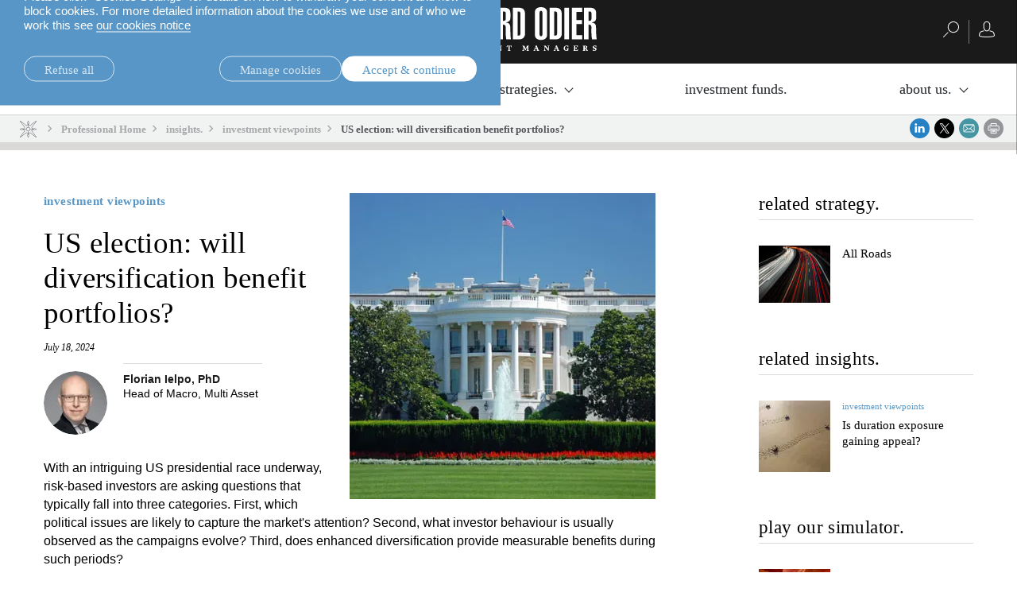

--- FILE ---
content_type: text/html;charset=UTF-8
request_url: https://am.lombardodier.com/en/contents/news/investment-viewpoints/2024/july/1148-SIM-PROD-US-diversification.html
body_size: 32591
content:
<!DOCTYPE html><html xmlns="http://www.w3.org/1999/xhtml" xml:lang="en" lang="en" prefix="og: http://ogp.me/ns#"><head><meta http-equiv="Content-Type" content="text/html; charset=utf-8"/><meta charset="utf-8"><meta http-equiv="x-ua-compatible" content="ie=edge"><meta name="viewport" content="width=device-width, initial-scale=1.0"><title>US election: time to diversify? | Lombard Odier Asset Management</title><meta name="description" content="We analyse the merits of greater investment portfolio diversification in the event of a Democratic or Republican victory in the 2024 US presidential election."><meta property="og:type" name="og:type" content="website"><meta property="og:title" name="og:title" content="US election: time to diversify? | Lombard Odier Asset Management"><meta name="twitter:title" content="US election: time to diversify? | Lombard Odier Asset Management"><meta property="og:url" name="og:url" content="https://am.lombardodier.com/contents/news/investment-viewpoints/2024/july/1148-SIM-PROD-US-diversification.html"><meta name="twitter:url" content="https://am.lombardodier.com/contents/news/investment-viewpoints/2024/july/1148-SIM-PROD-US-diversification.html"><meta property="og:description" name="og:description" content="We analyse the merits of greater investment portfolio diversification in the event of a Democratic or Republican victory in the 2024 US presidential election."><meta name="twitter:image" content="https://media.lombardodier.com/image/upload/f_auto,c_fill,w_1200,ar_1200:627/v1733207219/locom/_legacy/news/AM_news/2024/july/simply-put-US/Simply-Put_18-July_LinkedIn.jpg"><meta property="og:image" name="og:image" content="https://media.lombardodier.com/image/upload/f_auto,c_fill,w_1200,ar_1200:627/v1733207219/locom/_legacy/news/AM_news/2024/july/simply-put-US/Simply-Put_18-July_LinkedIn.jpg"><meta name="twitter:card" content="summary_large_image"><link rel="icon" type="image/x-icon" href="/modules/jahia-lodh-templates/img/favicons/favicon.ico" media="(prefers-color-scheme: light)" sizes="16x16"><link rel="icon" type="image/x-icon" href="/modules/jahia-lodh-templates/img/favicons/favicon-dark.ico" media="(prefers-color-scheme: dark)" sizes="16x16"><link rel="icon" type="image/svg+xml" href="/modules/jahia-lodh-templates/img/favicons/favicon.svg"><link rel="apple-touch-icon" sizes="180x180" href="/modules/jahia-lodh-templates/img/favicons/apple-touch-icon.png"><link rel="manifest" href="/modules/jahia-lodh-templates/img/favicons/site.webmanifest"><link rel="mask-icon" href="/modules/jahia-lodh-templates/img/favicons/safari-pinned-tab.svg" color="#292929"><meta name="msapplication-config" content="/modules/jahia-lodh-templates/img/favicons/browserconfig.xml"><meta name="msapplication-TileColor" content="#292929"><meta name="theme-color" content="#292929"><link rel="alternate" hreflang="en" href="https://am.lombardodier.com/contents/news/investment-viewpoints/2024/july/1148-SIM-PROD-US-diversification.html"/><link rel="alternate" hreflang="fr" href="https://am.lombardodier.com/fr/contents/news/investment-viewpoints/2024/july/1148-SIM-PROD-US-diversification.html"/><link rel="canonical" href="https://am.lombardodier.com/contents/news/investment-viewpoints/2024/july/1148-SIM-PROD-US-diversification.html"/><link rel="alternate" href="https://am.lombardodier.com/contents/news/investment-viewpoints/2024/july/1148-SIM-PROD-US-diversification.html" hreflang="x-default"/><link rel="preload" href="/modules/jahia-lodh-templates/fonts/LombardOdier/LombardOdier-Book.woff2" as="font" type="font/woff2" crossorigin><link rel="preload" href="/modules/jahia-lodh-templates/fonts/LombardOdier/LombardOdier-Medium.woff2" as="font" type="font/woff2" crossorigin><link rel="preload" href="/modules/jahia-lodh-templates/fonts/LombardOdier/LombardOdier-BookItalic.woff2" as="font" type="font/woff2" crossorigin><link rel="preload" href="/modules/jahia-lodh-templates/fonts/LombardOdier/LombardOdier-MediumItalic.woff2" as="font" type="font/woff2" crossorigin><link rel="preload" href="/modules/jahia-lodh-templates/fonts/HelveticaNeueLT/HelveticaNeueLT-Light.woff2" as="font" type="font/woff2" crossorigin><link rel="preload" href="/modules/jahia-lodh-templates/fonts/HelveticaNeueLT/HelveticaNeueLT-Roman.woff2" as="font" type="font/woff2" crossorigin><link rel="stylesheet" href="/modules/jahia-lodh-templates/css/build/lodh-bootstrap-core.css?v=5.10.2"><link rel="preload" as="style" onload="this.onload=null;this.rel='stylesheet'" href="/modules/jahia-lodh-templates/css/build/lodh-bootstrap-features.css?v=5.10.2" ><link rel="preload" as="style" onload="this.onload=null;this.rel='stylesheet'" href="/modules/jahia-lodh-templates/css/build/vendors/animate.min.css?v=5.10.2" ><noscript><link rel="stylesheet" href="/modules/jahia-lodh-templates/css/build/lodh-bootstrap-features.css?v=5.10.2" ><link rel="stylesheet" href="/modules/jahia-lodh-templates/css/build/vendors/animate.min.css?v=5.10.2" ></noscript><link rel="stylesheet" href="/modules/jahia-lodh-templates/css/build/lodh-templates.css?v=5.10.2"/><link rel="preload" as="style" onload="this.onload=null;this.rel='stylesheet'" href="/modules/jahia-lodh-templates/css/build/app.css?v=5.10.2" ><noscript><link rel="stylesheet" href="/modules/jahia-lodh-templates/css/build/app.css?v=5.10.2" ></noscript>
<script src="/modules/jahia-lodh-templates/javascript/build/vendors/js.cookie.min.js?v=5.10.2"></script><script src="/modules/jahia-lodh-cookie-consents/javascript/build/lodh-cookie-consents-loading.min.js?v=1.3.1"></script>
<script type="text/javascript">
;</script><script type="application/ld+json">
{
	"@context" : "http://schema.org",
	"@type": "NewsArticle",
	"mainEntityOfPage": {
		"@type": "WebPage",
		"@id": "https://am.lombardodier.com/contents/news/investment-viewpoints/2024/july/1148-SIM-PROD-US-diversification.html"
	},
	"headline": "US election: will diversification benefit portfolios?",
	"image": [
        "https://media.lombardodier.com/image/upload/f_auto,c_fill,w_1200,ar_1200:627/v1733207219/locom/_legacy/news/AM_news/2024/july/simply-put-US/Simply-Put_18-July_LinkedIn.jpg"
    ],
    "author": [{ "@type": "Person", "name": "Florian Ielpo, PhD", "jobTitle": "Head of Macro, Multi Asset" }],"about": [{ "@type": "Thing", "name": "investment viewpoints" },{ "@type": "Thing", "name": "Institutional" },{ "@type": "Thing", "name": "multi-asset" },{ "@type": "Thing", "name": "Wholesale" },{ "@type": "Thing", "name": "All Roads" }],
	"datePublished": "2024-07-18T11:30:00+02:00",
	"dateModified": "2024-07-25T13:46:58+02:00"
}
</script>



<script type="application/json" id="jahia-data-ctx">{"contextPath":"","lang":"en","uilang":"en","siteUuid":"f608471b-e6e8-4a5e-badb-a1c09587262f","wcag":true,"ckeCfg":""}</script>
<script type="application/json" id="jahia-data-ck">{"path":"/modules/ckeditor/javascript/","lng":"en_US"}</script>
<script src="/javascript/initJahiaContext.js"></script>
<link id="staticAssetCSS0" rel="stylesheet" href="/modules/jahia-lodh-cookie-consents/css/build/lodh-cookie-consents.min.css?v=1.3.1" media="screen" type="text/css"/>
<link id="staticAssetCSS1" rel="stylesheet" href="/modules/jahia-loim-megamenu/css/build/loim-megamenu.min.css?v=3.3.1" media="screen" type="text/css"/>
<link id="staticAssetCSS2" rel="stylesheet" href="https://cdn.jsdelivr.net/gh/lipis/flag-icons@6.6.6/css/flag-icons.min.css" media="screen" type="text/css"/>
<link id="staticAssetCSS3" rel="stylesheet" href="/modules/jahia-loim-context/css/build/loim-entryGateLink.min.css?v=2.3.3" media="screen" type="text/css"/>
<link id="staticAssetCSS4" rel="stylesheet" href="/modules/jahia-lodh-templates/css/build/modules/carousel.css?v=5.10.2" media="screen" type="text/css"/>
<script id="staticAssetJavascript0" src="/modules/jahia-lodh-templates/javascript/build/vendors/jquery.min.js?v=5.10.2"  ></script>
<script id="staticAssetJavascript1" src="/modules/jahia-lodh-templates/javascript/build/app.js?v=5.10.2"  defer></script>
<script id="staticAssetJavascript2" src="/generated-resources/a3c3c406c306cf2a7c11bf4fd252e1.min.js"  ></script>
<script type="text/javascript" nonce="NmE5ZDg2NGEtNGU4Yy00NmIyLWFmMWYtOTQxNThjZDJiMDEw">
    window.digitalDataOverrides = window.digitalDataOverrides || [];
    window.digitalData = {
        "scope": "am",
        "site": {
            "siteInfo": {
                "siteID": "f608471b-e6e8-4a5e-badb-a1c09587262f"
            }
        },
        "page": {
            "pageInfo": {
                "pageID": "5cad7c3e-8112-4ac7-a4f7-c3e18c4b2b97",
                "nodeType": "lonewslegnt:news",
                "pageName": "US election: will diversification benefit portfolios?",
                "pagePath": "/sites/am/contents/news/investment-viewpoints/2024/july/1148-SIM-PROD-US-diversification",
                "templateName": "null",
                "destinationURL": document.location.origin + document.location.pathname,
                "destinationSearch": document.location.search,
                "referringURL": null,
                "language": "en",
                "categories": ["/sites/systemsite/categories/asset-managment/institutional","/sites/systemsite/categories/asset-managment/investment-strategies/multi-asset","/sites/systemsite/categories/asset-managment/tpd","/sites/systemsite/categories/asset-managment/investment-strategies/multi-asset/all-roads"],
                "tags": []
            },
            "consentTypes":[
                
            ]
        },
        "events": [],
        "contextServerPublicUrl": "/modules/jexperience/proxy/am",
        "sourceLocalIdentifierMap" : {},
        "wemInitConfig":  {
            "contextServerUrl" : "/modules/jexperience/proxy/am",
            "isPreview": false,
            "timeoutInMilliseconds": 1000,
            "dxUsername" : "guest",
            "contextServerCookieName" : "context-profile-id",
            "activateWem": false,
            "enableWemActionUrl": "/en/sites/am.enableWem.do",
            "requiredProfileProperties": ['j:nodename'],
            "requiredSessionProperties": [],
            "requireSegments": false,
            "requireScores": false
        }, 
    };

   // Expose Wem init functions  
   wem.init();
  </script>

<script type="text/javascript">
        

        (function (loim, context) {
            loim.context = {
                isInitialized: false,
                showEntryGate: true,
                clientType: 'I',
                countryCode: 'CH',
                languageCode: 'en',
                localeCode: 'en',
                clientTypes: {
                    professional: {
                        label: 'Professional',
                        code: 'I'
                    },
                    private: {
                        label: 'Private',
                        code: 'P'
                    }
                },
                message: '',
                currentResourceCountry: ''
            };
        } (window.loim = window.loim || {}, window.loim.context = window.loim.context || {}));
    </script>

<script>
            window.dataLayer = window.dataLayer || [];
            window.dataLayer.push({ 
                'insightYear': '2024',
                'insightMonth': 'july',
                'insightMainCategory': 'investment-viewpoints',
                'insightName': '1148-SIM-PROD-US-diversification',
                'insightDate': '2024-07-18'
            });
            (function (LO, Analytics) {
                $(document).ready(() => {
                    Analytics.sendEvent('Insights', 'Insight View', 'investment-viewpoints'); 
                });
            })((window.LO = window.LO || {}), (window.LO.Analytics = window.LO.Analytics || {}));
        </script>
<script>(function(w,d,s,l,i){w[l]=w[l]||[];w[l].push({'gtm.start':
new Date().getTime(),event:'gtm.js'});var f=d.getElementsByTagName(s)[0],
j=d.createElement(s),dl=l!='dataLayer'?'&l='+l:'';j.async=true;j.src=
'https://www.googletagmanager.com/gtm.js?id='+i+dl;f.parentNode.insertBefore(j,f);
})(window,document,'script','dataLayer','GTM-58SKWQV');</script>
<link rel="preload" as="style" onload="this.onload=null;this.rel='stylesheet'" href="/modules/jahia-lodh-forms/css/build/vendors/chosen.min.css?v=3.1.2" >
<link rel="preload" as="style" onload="this.onload=null;this.rel='stylesheet'" href="/modules/jahia-lodh-templates/css/build/modules/form.css?v=5.10.2" ><noscript><link rel="stylesheet" href="/modules/jahia-lodh-templates/css/build/modules/form.css?v=5.10.2" ></noscript>
<link rel="preload" as="style" onload="this.onload=null;this.rel='stylesheet'" href="/modules/jahia-lodh-templates/css/build/modules/fancybox.css?v=5.10.2" >
<link rel="preload" as="style" onload="this.onload=null;this.rel='stylesheet'" href="/modules/jahia-loim-context/css/build/loim-entryGate.min.css?v=2.3.3" ><noscript><link rel="stylesheet" href="/modules/jahia-loim-context/css/build/loim-entryGate.min.css?v=2.3.3" ></noscript>
<link rel="preload" as="style" onload="this.onload=null;this.rel='stylesheet'" href="/modules/jahia-loim-context/css/build/loim-alerts.min.css?v=2.3.3" ><noscript><link rel="stylesheet" href="/modules/jahia-loim-context/css/build/loim-alerts.min.css?v=2.3.3" ></noscript>
<script type="application/json" id="jahia-data-aggregatedjs">{"scripts":["/modules/jexperience/javascript/jexperience/dist/3_6_2/wem.min.js"]}</script>

<script type="text/javascript" src="/modules/CsrfServlet"></script>
</head><body id="body-wrapper" class="news page template-news live-mode  has-drawers" data-tm-path="/contents/news/investment-viewpoints/2024/july/1148-SIM-PROD-US-diversification"><script type="text/javascript">LO.Cookies.execute(LO.Cookies.Types.MARKETING,function(){
piAId = '272162';
piCId = '1092';
piHostname = 'am.loim.com';

(function() {
	function async_load(){
		var s = document.createElement('script'); s.type = 'text/javascript';
		s.src = ('https:' == document.location.protocol ? 'https://' : 'http://') + piHostname + '/pd.js';
		var c = document.getElementsByTagName('script')[0]; c.parentNode.insertBefore(s, c);
	}
	if(window.attachEvent) { window.attachEvent('onload', async_load); }
	else { window.addEventListener('load', async_load, false); }
})();
});</script><div id="page" class="page">
<div class="cookie-consent" style="display: none;" data-action-url="/home.cookieConsent.do"><div class="cookie-consent-wrapper out"><div class="cookie-title">Cookie information</div><div class="content"><div class="short-text"><p>We use cookies that are necessary to make our site work as well as analytics cookie and third-party cookies to monitor our traffic and to personalise content and ads.</p>

<p>Please click &ldquo;Cookies Settings&rdquo; for details on how to withdraw your consent and how to block cookies. For more detailed information about the cookies we use and of who we work this see <a href="https://www.lombardodier.com/home/politique-de-confidentialite/cookies-notice.html" title="cookies-notice">our cookies notice</a></p>
</div><div class="cookie-settings" style="display: none;"><div class="necessary"><div class="title">Necessary cookies:</div><div class="text"><p>Necessary cookies help make a website usable by enabling basic functions like page navigation and access to secure areas of the website and cannot be switched off in our systems. You can set your browser to block or alert you about these cookies, but some parts of the site will then not work. The website cannot function properly without these cookies.</p>
</div></div><div class="optional"><div class="desc"><div class="title">Optional cookies:</div><div class="text"><p>Statistic cookies help website owners to understand how visitors interact with websites by collecting and reporting information</p>

<p>Marketing cookies are used to track visitors across websites. The intention is to display ads that are relevant and engaging for the individual user and thereby more valuable for publishers and third party advertisers. We work with third parties and make use of third party cookies to make advertising messaging more relevant to you both on and off this website.</p>
</div></div><div class="types"><div class="cookie-type"><label class="tgl"><input type="checkbox" name="coookie-type-marketing" id="coookie-type-marketing" data-cookie-type="marketing" ><span data-on="On" data-off="Off"><span></span></span><span class="title">Marketing</span></label></div><div class="cookie-type"><label class="tgl"><input type="checkbox" name="coookie-type-analytics" id="coookie-type-analytics" data-cookie-type="analytics" ><span data-on="On" data-off="Off"><span></span></span><span class="title">Analytics</span></label></div><div class="cookie-type"><label class="tgl"><input type="checkbox" name="coookie-type-personalization" id="coookie-type-personalization" data-cookie-type="personalization" ><span data-on="On" data-off="Off"><span></span></span><span class="title">Personnalisation</span></label></div><div class="cookie-type"><label class="tgl"><input type="checkbox" name="coookie-type-user_data" id="coookie-type-user_data" data-cookie-type="user_data" ><span data-on="On" data-off="Off"><span></span></span><span class="title">User data</span></label></div></div></div></div><div class="buttons"><a href="#" class="rounded-link shallow refuse-all" data-cookies-refuse-all>Refuse all</a><a href="#" class="rounded-link shallow" data-cookies-settings>Manage cookies</a><a href="#" class="rounded-link accept" data-cookies-accept>Accept & continue</a></div><div class="buttons-settings" style="display: none;"><a href="#" class="rounded-link shallow refuse-all" data-cookies-refuse-all>Refuse all</a><a href="#" class="rounded-link accept-all" data-cookies-accept-all>Accept all</a><a href="#" class="rounded-link save" data-cookies-save>Save settings</a></div></div></div><script src="/modules/jahia-lodh-cookie-consents/javascript/build/lodh-cookie-consents.min.js?v=1.3.1" async></script></div><!-- Google Tag Manager (noscript) --><noscript><iframe src=https://www.googletagmanager.com/ns.html?id=GTM-NXTM2SZ
height="0" width="0" style="display:none;visibility:hidden"></iframe></noscript><!-- End Google Tag Manager (noscript) -->


<header id="loim-header" class="header main-header -fixed "><div class="navbar loim-nav-header"><div class="header-right-action"><button class="navbar-toggler" type="button" data-toggle="collapse" data-target="#loim-navbar-supported-content" aria-controls="loim-navbar-supported-content" aria-expanded="false" aria-label="Toggle navigation"><span class="icon-bar top-bar"></span><span class="icon-bar middle-bar"></span><span class="icon-bar bottom-bar"></span></button><div class="main-lang-chooser-container lo-alternate-language-switcher dot-ellipsis dot-resize-update"><div class="main-lang-chooser"><span class="current">English</span><ul class="languages-dropdown"><li><a href="/fr/contents/news/investment-viewpoints/2024/july/1148-SIM-PROD-US-diversification.html" data-lang="fr" class="lang-chooser-link" title="français"> français</a></li></ul></div></div>
</div><div class="main-link-container"><a href="/home.html" class="main-link" title="Home Page"><span class="main-logo expand icon-"><svg viewBox="0 0 222.75 55" height="55px" fill="#fff"><symbol id="logo_O"><path d="M21.75,34.05c0,2.01.62,2.46,1.84,2.46s1.78-.45,1.78-2.46V7.19c0-2.01-.61-2.46-1.78-2.46s-1.84.45-1.84,2.46v26.87ZM15.86,6.69c0-5.18,4.06-6.69,7.69-6.69s7.75,1.51,7.75,6.69v27.87c0,5.18-4.07,6.68-7.75,6.68s-7.69-1.5-7.69-6.68V6.69Z"/></symbol><symbol id="logo_R"><path d="M104.23,17.22h1.12c2.06,0,2.5-1.12,2.5-2.57v-7.19c0-1.5-.89-1.95-2.23-1.95h-1.39v11.7ZM98.32,40.46V.78h7.8c4.74,0,7.64,1.67,7.64,6.8v5.63c0,2.95-.84,5.4-5.85,5.96v.11c2.62.34,5.4,1.22,5.62,4.85.34,5.29,0,10.86.95,16.33h-5.9c-1.01-4.57-.73-10.53-.73-15.16,0-2.4-.89-3.35-3.62-3.23v18.39h-5.91Z"/></symbol><symbol id="logo_D"><path d="M122.79,35.72h1.39c1.5,0,2.23-.39,2.23-2.95V8.47c0-2.56-.73-2.95-2.23-2.95h-1.39v30.21ZM116.88.78h7.13c5.85,0,8.3,2,8.3,8.97v23.52c0,3.79-2.46,7.19-7.02,7.19h-8.41V.78Z"/></symbol><polygon points=".53 40.46 .53 .78 6.43 .78 6.43 35.28 13.96 35.28 13.96 40.46 .53 40.46"/><use xlink:href="#logo_O"/><path d="M43.55,40.46l-2.12-19.12c-.45-4.07-1-9.87-1.39-13.27h-.22c.05,2.4.22,5.35.22,7.75v24.64h-5.18V.78h8.75l1.9,16.38c.33,2.46.89,7.35.94,12.37h.28c.16-4.12.22-9.14.56-12.32l1.62-16.44h8.75v39.68h-5.18v-18.28c0-4.68.06-9.08.22-14.1h-.22c-.33,2.96-1.23,13.15-1.45,15.27l-2.06,17.11h-5.4Z"/><path d="M67.12,35.72h1.17c1.67,0,2.45-.67,2.45-3.12v-7.53c0-2.45-.78-3.12-2.45-3.12h-1.17v13.77ZM67.12,17.22h1.34c1.5,0,2.11-.67,2.11-2.95v-6.02c0-2.28-.61-2.96-2.11-2.96h-1.34v11.93ZM61.21.78h8.36c4.74,0,6.91,2.89,6.91,7.13v6.3c-.06,3.46-2.06,4.52-5.46,5.3v.11c3.74.72,5.63,1.73,5.63,6.19v6.3c0,4.74-2.17,8.36-7.14,8.36h-8.31V.78Z"/><path d="M88.79,24.52l-1.23-16.5h-.39l-1.45,16.5h3.07ZM83.05.78h8.86l4.51,39.68h-5.96l-1.11-10.76h-4.18l-1.28,10.76h-5.35L83.05.78Z"/><use xlink:href="#logo_R"/><use xlink:href="#logo_D"/><use xlink:href="#logo_O" x="128.84"/><use xlink:href="#logo_D" x="46.36"/><rect x="181.9" y=".78" width="5.91" height="39.68"/><polygon points="191.27 40.46 191.27 .78 204.42 .78 204.42 5.96 197.18 5.96 197.18 16.16 204.14 16.16 204.14 21.35 197.18 21.35 197.18 35.28 204.53 35.28 204.53 40.46 191.27 40.46"/><use xlink:href="#logo_R" x="108.27"/><symbol id="logo_n"><path d="M11.43,54.42v.48h-2.37v-.48l.74-.2.1-5.11-.74-.2v-.48h2.27l3.27,4.15h.05l-.15-3.48-.81-.2v-.48h2.36v.48l-.74.2-.1,5.89h-.61l-4.2-5.21h-.05l.17,4.44.81.2Z"/></symbol><symbol id="logo_e"><path d="M34.68,54.42l.74-.2v-5.11l-.74-.2v-.48h3.91l1.49-.1v.43l.17,1.63h-.43l-.83-1.33h-2.02v2.24h1.28l.2-.74h.48v2.18h-.48l-.2-.81h-1.28v2.34h2.2l.81-1.33h.43l-.17,1.53v.43h-5.56v-.48Z"/></symbol><symbol id="logo_s"><path d="M48.25,49.8c0,1.34,3.38.7,3.38,3.03,0,1.18-.98,2.17-2.7,2.17-.84,0-1.47-.15-2.02-.34v-.43l-.17-1.28h.43l.86,1.32c.24.06.52.11.83.11.86,0,1.32-.24,1.32-.95,0-1.44-3.38-.79-3.38-3.14,0-1.12.97-1.94,2.76-1.94.38,0,.68.02.96.05l.75-.05v.43l.17,1.63h-.43l-.84-1.35c-.22-.05-.44-.08-.73-.08-.7,0-1.2.23-1.2.83Z"/></symbol><symbol id="logo_t"><path d="M62.38,54.42v.48h-3.22v-.48l.84-.2v-5.16h-1.09l-.83,1.33h-.43l.17-1.63v-.43l1.49.1h2.93l1.49-.1v.43l.17,1.63h-.43l-.83-1.33h-1.09v5.16l.84.2Z"/></symbol><symbol id="logo_m"><path d="M72.17,54.42v.48h-2.37v-.48l.74-.2.1-5.11-.74-.2v-.48h2.4l1.76,3.7h.05l1.66-3.7h2.33v.48l-.74.2.08,5.11.74.2v.48h-3.03v-.48l.74-.2-.08-4.38h-.05l-1.81,4.46h-.57l-2.15-4.42h-.05l.17,4.34.81.2Z"/></symbol><symbol id="logo_a"><path d="M150.14,54.42v.48h-3.11v-.48l.73-.2-.51-1.31h-2.33l-.42,1.31.82.2v.48h-2.38v-.48l.74-.2,2.17-5.89h1.27l2.26,5.89.74.2ZM147.01,52.29l-1.01-2.62h-.05l-.83,2.62h1.89Z"/></symbol><path d="M3.03,54.42v.48H0v-.48l.74-.2v-5.11l-.74-.2v-.48h3.03v.48l-.74.2v5.11l.74.2Z"/><use xlink:href="#logo_n"/><path d="M21.89,48.92v-.48h3.12v.48l-.74.2,1.67,4.55h.05l1.36-4.55-.83-.2v-.48h2.38v.48l-.74.2-2.07,5.89h-1.27l-2.17-5.89-.74-.2Z"/><use xlink:href="#logo_e"/><use xlink:href="#logo_s"/><use xlink:href="#logo_t"/><use xlink:href="#logo_m"/><use xlink:href="#logo_e" x="49.55"/><use xlink:href="#logo_n" x="87.02"/><use xlink:href="#logo_t" x="51.45"/><use xlink:href="#logo_m" x="58.99"/><use xlink:href="#logo_a"/><use xlink:href="#logo_n" x="146.85"/><use xlink:href="#logo_a" x="25.44"/><path d="M186.58,50.4l-.72-1.15c-.33-.19-.7-.28-1.2-.28-1.37,0-2.05,1.03-2.05,2.58s.59,2.83,2.01,2.83c.29,0,.56-.07.77-.17v-1.8l-.94-.2v-.48h3.03v.48l-.55.2v2.11c-.39.21-1.41.49-2.39.49-2.05,0-3.47-1.25-3.47-3.23s1.39-3.43,3.66-3.43c.36,0,.69.02.99.07l1.11-.07v.43l.17,1.63h-.43Z"/><use xlink:href="#logo_e" x="158.74"/><path d="M208.33,54.42v.48h-3.03v-.48l.74-.2v-5.11l-.74-.2v-.48h2.84c1.37,0,2.67.43,2.67,1.7,0,.81-.47,1.32-1.18,1.6v.05l1.46,2.45.63.2v.48h-1.92l-1.72-2.91h-.5v2.23l.74.2ZM208.05,51.37c.77,0,1.22-.31,1.22-1.14,0-.87-.5-1.17-1.22-1.17h-.47v2.3h.47Z"/><use xlink:href="#logo_s" x="170.88"/></svg></span><span class="main-logo small icon- hidden"><svg viewBox="0 0 83.37 40" height="40px" fill="#fff"><path d="M59.28,36.91c-.91-1.29-2.21-3.05-3.76-5.09-2.53-3.33-5.18-6.69-6.13-7.79l3.63-3.63h.4c.19.91.99,1.6,1.96,1.6.53,0,1.92-.34,2.98-.67.44-.13,1.07-.33,1.57-.54.59-.25.91-.45.91-.79s-.32-.54-.91-.79c-.51-.21-1.13-.41-1.57-.54-1.06-.32-2.45-.67-2.98-.67-.97,0-1.77.69-1.96,1.6h-.4l-3.63-3.63c.95-1.1,3.6-4.46,6.13-7.79,1.55-2.04,2.85-3.8,3.76-5.09.52-.73.91-1.31,1.16-1.73.36-.58.56-.96.28-1.23-.08-.08-.2-.13-.32-.13-.21,0-.72,0-7.93,5.49-3.24,2.47-6.51,5.05-7.59,5.98l-3.63-3.63v-.4c.91-.19,1.6-.99,1.6-1.96,0-.53-.35-1.92-.67-2.98-.13-.44-.33-1.07-.54-1.57-.25-.59-.45-.91-.79-.91s-.54.32-.79.91c-.21.5-.41,1.13-.54,1.57-.32,1.06-.67,2.45-.67,2.98,0,.97.69,1.77,1.6,1.96v.4l-3.63,3.63c-1.08-.93-4.35-3.51-7.59-5.98C22.02,0,21.52,0,21.3,0c-.12,0-.24.04-.32.13-.28.28-.08.65.28,1.23.26.41.65,1,1.17,1.73.91,1.29,2.21,3.05,3.76,5.09,2.53,3.33,5.18,6.69,6.13,7.79l-3.63,3.63h-.4c-.19-.91-.99-1.6-1.96-1.6-.53,0-1.92.34-2.98.67-.44.13-1.07.33-1.57.54-.59.25-.91.45-.91.79s.32.54.91.79c.5.21,1.13.41,1.57.54,1.06.32,2.45.67,2.98.67.97,0,1.77-.69,1.96-1.6h.4l3.63,3.63c-.95,1.1-3.6,4.46-6.13,7.79-1.55,2.04-2.85,3.8-3.76,5.09-.52.73-.91,1.32-1.17,1.73-.36.58-.56.96-.28,1.23.08.08.19.13.32.13.22,0,.72,0,7.93-5.49,3.24-2.47,6.51-5.05,7.59-5.98.79.79,3.09,3.09,3.63,3.63v.4c-.91.19-1.6.99-1.6,1.96,0,.53.34,1.92.67,2.98.13.44.34,1.07.55,1.57.25.59.44.92.79.92s.54-.32.79-.92c.21-.5.41-1.13.54-1.57.32-1.06.67-2.45.67-2.98,0-.97-.69-1.77-1.6-1.96v-.4l3.63-3.63c1.08.93,4.35,3.51,7.59,5.98,7.21,5.49,7.71,5.49,7.93,5.49h0c.12,0,.24-.05.32-.13.28-.28.08-.65-.28-1.23-.25-.41-.65-1-1.16-1.73ZM55.38,18.8c.7,0,3.36.76,4.38,1.2-1.02.44-3.68,1.2-4.38,1.2s-1.2-.54-1.2-1.2.54-1.2,1.2-1.2ZM26.33,21.2c-.7,0-3.36-.76-4.38-1.2,1.02-.44,3.68-1.2,4.38-1.2s1.2.54,1.2,1.2-.54,1.2-1.2,1.2ZM44.88,12.59l.28-.28c.52-.52,4.08-3.34,7.62-6.04,3.46-2.63,5.59-4.17,6.72-4.91-.74,1.13-2.28,3.26-4.91,6.72-2.7,3.54-5.52,7.11-6.04,7.62l-.28.28,3.62,3.62h-6.15c-.19-2.38-2.1-4.29-4.48-4.48v-6.15l3.62,3.62ZM39.66,5.47c0-.7.76-3.36,1.2-4.38.44,1.02,1.2,3.68,1.2,4.38s-.54,1.2-1.2,1.2-1.2-.54-1.2-1.2ZM33.44,15.98l-.28-.28c-.52-.52-3.34-4.08-6.04-7.62-2.63-3.46-4.17-5.59-4.91-6.72,1.13.74,3.26,2.28,6.72,4.91,3.54,2.7,7.1,5.52,7.62,6.04l.28.28,3.62-3.62v6.15c-2.38.19-4.29,2.1-4.48,4.48h-6.15l3.62-3.62ZM36.84,27.41l-.28.28c-.52.52-4.08,3.34-7.62,6.04-3.46,2.63-5.59,4.17-6.72,4.91.74-1.13,2.28-3.26,4.91-6.72,2.7-3.54,5.52-7.11,6.04-7.62l.28-.28-3.62-3.62h6.15c.19,2.38,2.1,4.29,4.48,4.48v6.15l-3.62-3.62ZM42.06,34.53c0,.7-.76,3.36-1.2,4.38-.44-1.02-1.2-3.68-1.2-4.38s.54-1.2,1.2-1.2,1.2.54,1.2,1.2ZM40.86,24.1c-2.26,0-4.1-1.84-4.1-4.1s1.84-4.1,4.1-4.1,4.1,1.84,4.1,4.1-1.84,4.1-4.1,4.1ZM52.78,33.73c-3.54-2.7-7.11-5.52-7.62-6.04l-.28-.28-3.62,3.62v-6.15c2.38-.19,4.29-2.1,4.48-4.48h6.15l-3.62,3.62.28.28c.52.52,3.34,4.08,6.04,7.62,2.63,3.46,4.17,5.59,4.91,6.72-1.13-.74-3.26-2.28-6.72-4.91Z"/><path d="M1.65,18.42H0v-.68l3.71-.78h.26v6.67l1.6.31v.68H.16v-.68l1.49-.31v-5.21Z"/><path d="M7.17,26.63l4.9-7.36v-.08h-5.37v-2.08h6.86v.68l-4.55,9.62-1.85-.79Z"/><path d="M74.46,21.24c0,3.46-3.77,5.48-7.08,6.63l-.16-.68c2.58-1.07,4.07-2.44,4.83-4.27l-.08-.05c-.57.4-1.26.84-2.25.84-1.57,0-2.92-.92-2.92-2.92s1.47-3.48,3.74-3.48,3.91,1.49,3.91,3.93ZM70.85,22.54c.4,0,.76-.06,1.27-.26l.02-.74c0-2.48-.76-3.38-1.68-3.38-.85,0-1.32.79-1.32,2.11,0,1.49.78,2.28,1.71,2.28Z"/><path d="M75.72,21.21c0-3.46,3.77-5.48,7.08-6.63l.15.68c-2.58,1.07-4.07,2.44-4.83,4.27l.08.05c.57-.4,1.26-.84,2.25-.84,1.57,0,2.92.92,2.92,2.92s-1.47,3.48-3.74,3.48-3.91-1.49-3.91-3.93ZM79.72,24.3c.85,0,1.32-.79,1.32-2.11,0-1.49-.78-2.28-1.71-2.28-.4,0-.76.06-1.27.26l-.02.74c0,2.48.76,3.38,1.68,3.38Z"/></svg></span></a></div><div class="rightnavbtns-container d-flex"><div class="rightnavbtns">
	
<span tabindex="0" class="search-btn">
	<span class="rightnavbtns-icon" title="Search">
		
<svg viewBox="0 0 20 20" height="20px">
    <use xlink:href="#svg-symbol-search" fill="#fff"></use>
</svg>

</span>
</span>
<div class="searchnavbar">
	<div class="searchnavbar-input-container input-container">
		<form name="searchForm" method="get" action="/home/search-results.html">
			<input id="searchinput-right" type="text" name="q" value="" tabindex="-1" class="input black typehead"
				   data-target="list-of-results-right" data-ajax-method="get" data-ajax-url="/home/search-results/pagecontent/search.suggestions.html.ajax" autocomplete="off">
			<label class="label" for="searchinput-right">Search</label>
		</form>
		<ul id="list-of-results-right" class="list-of-results typehead-results lo-scrollbar black"></ul>
	</div>
</div></div><div class="rightnavbtns right"><span id="login-btn" tabindex="0" class="navbarR-toggle menu-btn"><span class="rightnavbtns-icon "><svg xmlns="http://www.w3.org/2000/svg" height="20px" viewBox="0 0 20 20"><path fill="#ffffff" d="M10,12.402c-0.808,0-1.491-0.195-2.051-0.586c-0.547-0.377-0.993-0.875-1.338-1.494 C6.266,9.704,6.016,9.011,5.86,8.242C5.704,7.461,5.625,6.673,5.625,5.879c0-0.469,0.025-1.042,0.078-1.719 c0.039-0.677,0.195-1.321,0.469-1.934c0.273-0.612,0.709-1.139,1.309-1.582C8.067,0.215,8.907,0,10,0s1.934,0.215,2.52,0.645 c0.599,0.443,1.035,0.97,1.309,1.582c0.273,0.612,0.43,1.257,0.469,1.934c0.052,0.677,0.078,1.25,0.078,1.719 c0,0.794-0.078,1.582-0.234,2.363c-0.156,0.769-0.407,1.462-0.752,2.08c-0.346,0.619-0.791,1.117-1.338,1.494 C11.491,12.207,10.807,12.402,10,12.402L10,12.402z M10,0.996c-1.406,0-2.321,0.43-2.744,1.289C6.833,3.145,6.622,4.343,6.622,5.879 c0,0.234,0.025,0.651,0.078,1.25c0.052,0.612,0.188,1.234,0.41,1.865c0.221,0.632,0.56,1.188,1.016,1.67 c0.442,0.495,1.067,0.742,1.875,0.742c0.807,0,1.432-0.247,1.875-0.742c0.455-0.481,0.794-1.038,1.016-1.67 c0.221-0.631,0.357-1.253,0.41-1.865c0.052-0.599,0.078-1.016,0.078-1.25c0-1.536-0.212-2.734-0.635-3.594 C12.321,1.426,11.407,0.996,10,0.996L10,0.996z M10,20c-0.756,0-1.699-0.025-2.832-0.078c-1.133-0.039-2.23-0.14-3.291-0.303 c-1.062-0.162-1.977-0.4-2.745-0.713C0.377,18.594,0,18.171,0,17.637c0.104-0.911,0.248-1.712,0.43-2.402 c0.182-0.677,0.485-1.266,0.908-1.768c0.423-0.501,1.006-0.921,1.749-1.26c0.755-0.325,1.744-0.592,2.969-0.801 c0.13-0.025,0.25,0.004,0.361,0.088c0.11,0.085,0.179,0.192,0.205,0.322c0.025,0.144-0.004,0.271-0.088,0.381 c-0.085,0.111-0.192,0.18-0.322,0.205c-2.148,0.352-3.506,0.912-4.073,1.68c-0.566,0.769-0.947,1.973-1.143,3.613 c0.039,0.104,0.241,0.229,0.605,0.371c0.377,0.156,0.934,0.303,1.67,0.439c0.735,0.137,1.663,0.251,2.783,0.342 c1.106,0.104,2.422,0.156,3.945,0.156s2.838-0.052,3.945-0.156c1.119-0.091,2.047-0.208,2.783-0.352 c0.735-0.143,1.292-0.293,1.67-0.449c0.364-0.156,0.566-0.293,0.605-0.41c-0.195-1.614-0.576-2.803-1.143-3.564 s-1.924-1.318-4.072-1.67c-0.131-0.025-0.238-0.094-0.322-0.205c-0.085-0.11-0.114-0.237-0.088-0.381 c0.025-0.13,0.094-0.237,0.205-0.322c0.11-0.084,0.23-0.113,0.361-0.088c1.224,0.209,2.213,0.476,2.969,0.801 c0.742,0.339,1.324,0.756,1.748,1.25c0.423,0.495,0.726,1.081,0.908,1.758c0.182,0.678,0.325,1.465,0.43,2.363 c0,0.547-0.378,0.983-1.133,1.309c-0.769,0.313-1.684,0.554-2.744,0.723c-1.062,0.17-2.158,0.273-3.291,0.313 C11.7,19.975,10.755,20,10,20L10,20z"></path></svg></span></span></div><div id="rightnavbar" class="rightnavbar menu-container" data-toggler="-active"><div class="rightnavbar-overflow"><nav><ul class="rightnavbar-user">
    

<li>
    <a class="rightnavbar-link link-area entry-gate-link" aria-hidden="true" tabindex="-1" href="#" onclick="window.loim.entryGate.openModal(false);return false;">
        <span class="">
            </span>
    </a>
</li></ul><div class="clear"></div><ul class="rightnavbar-links"> <li><a href="https://www.lombardodier.com/home.html" class="rightnavbar-link link-area" tabindex="-1" target="_blank" aria-hidden="true">lombardodier.com</a></li></ul><span class="rightnavbar-closer d-none d-md-block" aria-hidden="true" title="Close login menu" data-toggle="rightnavbar" tabindex="-1"><span> close<span class="navbar-toggle -active"><span class="sr-only"></span><span class="icon-bar top-bar"></span><span class="icon-bar middle-bar"></span><span class="icon-bar bottom-bar"></span></span></span></span></nav></div></div><div class="clear"></div></div></div>
<nav id="loim-navbar" class="navbar navbar-expand-md navbar-light bg-white"><div id="loim-navbar-supported-content" class="navbar-collapse collapse"><div class="navbar-nav d-flex justify-content-between">

<div class="nav-item d-inline-flex flex-column dropdown has-megamenu"><a class="nav-link dropdown-toggle" href="#" id="navbarDropdown0" tabIndex="0" role="button" data-toggle="dropdown" aria-haspopup="true" aria-expanded="false"> insights.</a><div class="dropdown-menu megamenu" aria-labelledby="navbarDropdown0"><div class="megamenu-container"><a class="dropdown-item primary-megamenu-entry"  title="insights." tabindex="0" href="/professional/insights.html"><span class="d-none d-md-block">insights.</span><span class="d-block d-md-none mobile-megamenu-entry">insights</span></a><div class="dropdown-divider d-none d-md-block"></div><div class="d-flex row"><div class="col-md-3 megamenu-insight-column"><div class="overviewinline"><div class="row d-none d-md-block"><div class="col-12"><div class="overviewbloc-top-content"><span class="overviewbloc-categorie mb-4">fixed income</span><h4 class="overviewbloc-title"><a class="overviewbloc-link link-area" href="/insights/2026/january/fixed-income-in-2026.html">Fixed income in 2026: expect a soft landing, but be ready for alternative scenarios </a></h4><time class="overviewbloc-date" datetime="2026-01-14 10:30">January 14, 2026</time></div><div class="overviewbloc-description"> What are the risks to a soft landing, and what tactical opportunities can investors exploit in the ongoing carry environment?&nbsp;</div></div></div><div class="row d-flex"><div class="col-4 col-md-12"><a href="/insights/2026/january/fixed-income-in-2026.html" title="Fixed income in 2026: expect a soft landing, but be ready for alternative scenarios " class="overviewbloc-imgcontainer col-2"><div class="overviewbloc-imgcontainer-wrapper" style="background-color: #D9E8F3;"><img src="https://media.lombardodier.com/image/upload/f_auto,c_fill,w_270,ar_27:10/v1768316833/loim/news/2026/january/alphorum-q1/Alphorum_LOgreen.jpg" alt=""  width="270" height="100"  srcset="https://media.lombardodier.com/image/upload/f_auto,c_fill,w_270,ar_27:10/v1768316833/loim/news/2026/january/alphorum-q1/Alphorum_LOgreen.jpg 270w, https://media.lombardodier.com/image/upload/f_auto,c_fill,w_200,ar_27:10/v1768316833/loim/news/2026/january/alphorum-q1/Alphorum_LOgreen.jpg 200w, https://media.lombardodier.com/image/upload/f_auto,c_fill,w_300,ar_27:10/v1768316833/loim/news/2026/january/alphorum-q1/Alphorum_LOgreen.jpg 300w, https://media.lombardodier.com/image/upload/f_auto,c_fill,w_400,ar_27:10/v1768316833/loim/news/2026/january/alphorum-q1/Alphorum_LOgreen.jpg 400w, https://media.lombardodier.com/image/upload/f_auto,c_fill,w_500,ar_27:10/v1768316833/loim/news/2026/january/alphorum-q1/Alphorum_LOgreen.jpg 500w, https://media.lombardodier.com/image/upload/f_auto,c_fill,w_540,ar_27:10/v1768316833/loim/news/2026/january/alphorum-q1/Alphorum_LOgreen.jpg 540w" sizes="(max-width: 767px) 210px, (max-width: 991px) calc(100vw / 4 - 30px), (max-width: 1280px) calc((100vw - 80px) / 4 - 30px), 270px" loading="lazy"/></div></a></div><div class="col-8 d-md-none"><span class="overviewbloc-categorie mb-4">fixed income</span><h4 class="overviewbloc-title"><a class="overviewbloc-link link-area" href="/insights/2026/january/fixed-income-in-2026.html">Fixed income in 2026: expect a soft landing, but be ready for alternative scenarios </a></h4></div></div></div></div><div class="col-md-3 megamenu-insight-column"><div class="overviewinline"><div class="row d-none d-md-block"><div class="col-12"><div class="overviewbloc-top-content"><span class="overviewbloc-categorie mb-4">multi-asset</span><h4 class="overviewbloc-title"><a class="overviewbloc-link link-area" href="/insights/2026/january/multi-asset-responding-to-extreme-investment-scenarios.html">Multi asset: responding to extreme investment scenarios</a></h4><time class="overviewbloc-date" datetime="2026-01-13 09:00">January 13, 2026</time></div><div class="overviewbloc-description"> Will 2026 offer a Goldilocks scenario or are risks lurking? The Q1 edition of Simply put considers how to respond to extreme scenarios.</div></div></div><div class="row d-flex"><div class="col-4 col-md-12"><a href="/insights/2026/january/multi-asset-responding-to-extreme-investment-scenarios.html" title="Multi asset: responding to extreme investment scenarios" class="overviewbloc-imgcontainer col-2"><div class="overviewbloc-imgcontainer-wrapper" style="background-color: #929CA3;"><img src="https://media.lombardodier.com/image/upload/f_auto,c_fill,w_270,ar_27:10/v1767959653/loim/news/2026/january/multiasset-CIO/Q1_Simply_insight_LOgreen.jpg" alt=""  width="270" height="100"  srcset="https://media.lombardodier.com/image/upload/f_auto,c_fill,w_270,ar_27:10/v1767959653/loim/news/2026/january/multiasset-CIO/Q1_Simply_insight_LOgreen.jpg 270w, https://media.lombardodier.com/image/upload/f_auto,c_fill,w_200,ar_27:10/v1767959653/loim/news/2026/january/multiasset-CIO/Q1_Simply_insight_LOgreen.jpg 200w, https://media.lombardodier.com/image/upload/f_auto,c_fill,w_300,ar_27:10/v1767959653/loim/news/2026/january/multiasset-CIO/Q1_Simply_insight_LOgreen.jpg 300w, https://media.lombardodier.com/image/upload/f_auto,c_fill,w_400,ar_27:10/v1767959653/loim/news/2026/january/multiasset-CIO/Q1_Simply_insight_LOgreen.jpg 400w, https://media.lombardodier.com/image/upload/f_auto,c_fill,w_500,ar_27:10/v1767959653/loim/news/2026/january/multiasset-CIO/Q1_Simply_insight_LOgreen.jpg 500w, https://media.lombardodier.com/image/upload/f_auto,c_fill,w_540,ar_27:10/v1767959653/loim/news/2026/january/multiasset-CIO/Q1_Simply_insight_LOgreen.jpg 540w" sizes="(max-width: 767px) 210px, (max-width: 991px) calc(100vw / 4 - 30px), (max-width: 1280px) calc((100vw - 80px) / 4 - 30px), 270px" loading="lazy"/></div></a></div><div class="col-8 d-md-none"><span class="overviewbloc-categorie mb-4">multi-asset</span><h4 class="overviewbloc-title"><a class="overviewbloc-link link-area" href="/insights/2026/january/multi-asset-responding-to-extreme-investment-scenarios.html">Multi asset: responding to extreme investment scenarios</a></h4></div></div></div></div><div class="col-md-3 megamenu-insight-column"><div class="overviewinline"><div class="row d-none d-md-block"><div class="col-12"><div class="overviewbloc-top-content"><span class="overviewbloc-categorie mb-4">cross asset</span><h4 class="overviewbloc-title"><a class="overviewbloc-link link-area" href="/insights/2026/january/balanced-growth-balanced-returns-in-2026.html">Balanced growth, balanced returns in 2026</a></h4><time class="overviewbloc-date" datetime="2026-01-08 11:05">January 8, 2026</time></div><div class="overviewbloc-description"> Our Core Business team shares its investment outlook for 2026 including why diversification and convexity are critical for investors.</div></div></div><div class="row d-flex"><div class="col-4 col-md-12"><a href="/insights/2026/january/balanced-growth-balanced-returns-in-2026.html" title="Balanced growth, balanced returns in 2026" class="overviewbloc-imgcontainer col-2"><div class="overviewbloc-imgcontainer-wrapper" style="background-color: #4A6E87;"><img src="https://media.lombardodier.com/image/upload/f_auto,c_fill,w_270,ar_27:10/v1766055533/loim/news/2026/january/core-outlook/LOIM_-_Core_Outlook_LOgreen.jpg" alt=""  width="270" height="100"  srcset="https://media.lombardodier.com/image/upload/f_auto,c_fill,w_270,ar_27:10/v1766055533/loim/news/2026/january/core-outlook/LOIM_-_Core_Outlook_LOgreen.jpg 270w, https://media.lombardodier.com/image/upload/f_auto,c_fill,w_200,ar_27:10/v1766055533/loim/news/2026/january/core-outlook/LOIM_-_Core_Outlook_LOgreen.jpg 200w, https://media.lombardodier.com/image/upload/f_auto,c_fill,w_300,ar_27:10/v1766055533/loim/news/2026/january/core-outlook/LOIM_-_Core_Outlook_LOgreen.jpg 300w, https://media.lombardodier.com/image/upload/f_auto,c_fill,w_400,ar_27:10/v1766055533/loim/news/2026/january/core-outlook/LOIM_-_Core_Outlook_LOgreen.jpg 400w, https://media.lombardodier.com/image/upload/f_auto,c_fill,w_500,ar_27:10/v1766055533/loim/news/2026/january/core-outlook/LOIM_-_Core_Outlook_LOgreen.jpg 500w, https://media.lombardodier.com/image/upload/f_auto,c_fill,w_540,ar_27:10/v1766055533/loim/news/2026/january/core-outlook/LOIM_-_Core_Outlook_LOgreen.jpg 540w" sizes="(max-width: 767px) 210px, (max-width: 991px) calc(100vw / 4 - 30px), (max-width: 1280px) calc((100vw - 80px) / 4 - 30px), 270px" loading="lazy"/></div></a></div><div class="col-8 d-md-none"><span class="overviewbloc-categorie mb-4">cross asset</span><h4 class="overviewbloc-title"><a class="overviewbloc-link link-area" href="/insights/2026/january/balanced-growth-balanced-returns-in-2026.html">Balanced growth, balanced returns in 2026</a></h4></div></div></div></div><div class="col-md-3"><a class="dropdown-item secondary-megamenu-entry megamenu-entry" target="_self" title="All insights" tabindex="0" href="/professional/insights.html">All insights</a><a class="dropdown-item secondary-megamenu-entry megamenu-entry"  title="rethink stability." tabindex="0" href="/professional/insights/rethink-stability.html">rethink stability</a><a class="dropdown-item secondary-megamenu-entry megamenu-entry noclick-megamenu-entry" onclick="return false;" title="Special Reports" tabindex="0" href="#">Special Reports</a><a class="dropdown-item tertiary-megamenu-entry megamenu-entry"  title="Investor survey: The Next Decade" tabindex="0" href="/professional/insights/special-reports/investor-survey-the-next-decade.html">Investor survey: The Next Decade</a><a class="dropdown-item secondary-megamenu-entry megamenu-entry noclick-megamenu-entry" onclick="return false;" title="Sharpe thinking" tabindex="0" href="#">Sharpe thinking</a><a class="dropdown-item tertiary-megamenu-entry megamenu-entry"  title="Q3 2024: The value of a contrarian mindset" tabindex="0" href="/professional/insights/sharpe-thinking/sharpe-thinking-contrarian-value.html">Q3 2024: The value of a contrarian mindset</a><a class="dropdown-item tertiary-megamenu-entry megamenu-entry"  title="Q4 2024: Our 2025 investment outlooks " tabindex="0" href="/professional/insights/sharpe-thinking/202411-the-2025-outlook.html">Q4 2024: Our 2025 investment outlooks </a><a class="dropdown-item tertiary-megamenu-entry megamenu-entry"  title="Q1 2025: exploiting divergence for investor advantage" tabindex="0" href="/professional/insights/sharpe-thinking/Q1-2025-exploiting-divergence-for-investor-advantage.html">Q1 2025: exploiting divergence for investor advantage</a><a class="dropdown-item secondary-megamenu-entry megamenu-entry"  title="glossary." tabindex="0" href="/professional/insights/glossary.html">glossary</a></div></div></div></div></div>

<div class="nav-item d-inline-flex flex-column dropdown has-megamenu"><a class="nav-link dropdown-toggle" href="#" id="navbarDropdown1" tabIndex="0" role="button" data-toggle="dropdown" aria-haspopup="true" aria-expanded="false"> sustainability.</a><div class="dropdown-menu megamenu" aria-labelledby="navbarDropdown1"><div class="megamenu-container"><a class="dropdown-item primary-megamenu-entry" data-target="#7db15e72-10ed-4452-b17d-f93de941ffec" title="sustainability." tabindex="0" href="/professional/sustainability.html"><span class="d-none d-md-block">sustainability.</span><span class="d-block d-md-none mobile-megamenu-entry">sustainability</span></a><div class="dropdown-divider d-none d-md-block"></div><div class="d-flex row"><div class="d-none col-md-3 megamenu-cover-container"><div class="megamenu-cover megamenu-main-cover megamenu-show-cover" id="7db15e72-10ed-4452-b17d-f93de941ffec"><img src="https://media.lombardodier.com/image/upload/f_auto,w_270/v1732820547/locom/_legacy/images/Sustainability/Sustainability-2_PressureOfChange.jpg" alt="sustainability." class="megamenu-cover megamenu-main-cover megamenu-show-cover"  width="270" height="219"  srcset="https://media.lombardodier.com/image/upload/f_auto,w_270/v1732820547/locom/_legacy/images/Sustainability/Sustainability-2_PressureOfChange.jpg 270w, https://media.lombardodier.com/image/upload/f_auto,w_200/v1732820547/locom/_legacy/images/Sustainability/Sustainability-2_PressureOfChange.jpg 200w, https://media.lombardodier.com/image/upload/f_auto,w_300/v1732820547/locom/_legacy/images/Sustainability/Sustainability-2_PressureOfChange.jpg 300w, https://media.lombardodier.com/image/upload/f_auto,w_400/v1732820547/locom/_legacy/images/Sustainability/Sustainability-2_PressureOfChange.jpg 400w, https://media.lombardodier.com/image/upload/f_auto,w_500/v1732820547/locom/_legacy/images/Sustainability/Sustainability-2_PressureOfChange.jpg 500w" sizes="(max-width: 767px) 210px, (max-width: 991px) calc(100vw / 4 - 30px), (max-width: 1280px) calc((100vw - 80px) / 4 - 30px), 270px" loading="lazy"/></div></div><div class="col-12 col-md-3"><a class="dropdown-item secondary-megamenu-entry megamenu-entry"  title="a sustainable economy through systems change." tabindex="0" href="/en/professional/sustainability/a-sustainable-economy-through-systems-change.html">a sustainable economy through systems change</a><a class="dropdown-item secondary-megamenu-entry megamenu-entry"  title="our stewardship framework." tabindex="0" href="/professional/sustainability/our-stewardship-framework.html">our stewardship framework</a></div><div class="col-12 col-md-3"><a class="dropdown-item secondary-megamenu-entry megamenu-entry"  title="our place within the European SFDR." tabindex="0" href="/professional/sustainability/european-SFDR.html">our place within the European SFDR</a><a class="dropdown-item secondary-megamenu-entry megamenu-entry"  title="an overview of EU regulation." tabindex="0" href="/professional/sustainability/an-overview-of-eu-regulation.html">an overview of EU regulation</a></div><div class="col-12 col-md-3"><a class="dropdown-item secondary-megamenu-entry megamenu-entry"  title="TargetNetZero Simulator" tabindex="0" href="/professional/sustainability/tnz-simulator.html">TargetNetZero Simulator</a><a class="dropdown-item secondary-megamenu-entry megamenu-entry"  title="Why nature?" tabindex="0" href="/professional/sustainability/why-nature.html">Why nature?</a></div></div></div></div></div>

<div class="nav-item d-inline-flex flex-column dropdown has-megamenu"><a class="nav-link dropdown-toggle" href="#" id="navbarDropdown2" tabIndex="0" role="button" data-toggle="dropdown" aria-haspopup="true" aria-expanded="false"> investment strategies.</a><div class="dropdown-menu megamenu" aria-labelledby="navbarDropdown2"><div class="megamenu-container"><a class="dropdown-item primary-megamenu-entry noclick-megamenu-entry" onclick="return false;" title="investment strategies." tabindex="0" href="#"><span class="d-none d-md-block">investment strategies.</span><span class="d-block d-md-none mobile-megamenu-entry">investment strategies</span></a><div class="dropdown-divider d-none d-md-block"></div><div class="grid-5-columns"><div><a class="dropdown-item secondary-megamenu-entry megamenu-entry"  title="equities." tabindex="0" href="/professional/asset-classes/equities.html">equities</a><a class="dropdown-item tertiary-megamenu-entry megamenu-entry"  title="sustainable." tabindex="0" href="/professional/asset-classes/equities/sustainable.html">sustainable</a><a class="dropdown-item tertiary-megamenu-entry megamenu-entry"  title="regional." tabindex="0" href="/professional/asset-classes/equities/regional.html">regional</a><a class="dropdown-item tertiary-megamenu-entry megamenu-entry"  title="thematic." tabindex="0" href="/professional/asset-classes/equities/thematic.html">thematic</a></div><div><a class="dropdown-item secondary-megamenu-entry megamenu-entry"  title="fixed income." tabindex="0" href="/professional/asset-classes/fixed-income.html">fixed income</a><a class="dropdown-item tertiary-megamenu-entry megamenu-entry"  title="Sustainable" tabindex="0" href="/professional/asset-classes/fixed-income/sustainable.html">Sustainable</a><a class="dropdown-item tertiary-megamenu-entry megamenu-entry"  title="global fixed income." tabindex="0" href="/professional/asset-classes/fixed-income/global.html">global fixed income</a><a class="dropdown-item tertiary-megamenu-entry megamenu-entry"  title="regional fixed income." tabindex="0" href="/professional/asset-classes/fixed-income/regional.html">regional fixed income</a><a class="dropdown-item tertiary-megamenu-entry megamenu-entry"  title="money market." tabindex="0" href="/professional/asset-classes/fixed-income/money-market.html">money market</a></div><div><a class="dropdown-item secondary-megamenu-entry megamenu-entry"  title="alternatives." tabindex="0" href="/professional/asset-classes/alternatives.html">alternatives</a><a class="dropdown-item tertiary-megamenu-entry megamenu-entry"  title="Asset Backed Loan" tabindex="0" href="/professional/asset-classes/alternatives/asset-backed-loan.html">Asset Backed Loan</a><a class="dropdown-item tertiary-megamenu-entry megamenu-entry"  title="DataEdge Market Neutral " tabindex="0" href="/professional/asset-classes/alternatives/data-edge-market-neutral.html">DataEdge Market Neutral </a><a class="dropdown-item tertiary-megamenu-entry megamenu-entry"  title="DOM Global Macro" tabindex="0" href="/professional/asset-classes/alternatives/dom-global-macro.html">DOM Global Macro</a><a class="dropdown-item tertiary-megamenu-entry megamenu-entry"  title="Global Carbon Opportunity" tabindex="0" href="/professional/asset-classes/alternatives/global-carbon-opportunity.html">Global Carbon Opportunity</a><a class="dropdown-item tertiary-megamenu-entry megamenu-entry"  title="Lombard Odier Private Assets" tabindex="0" href="/professional/asset-classes/alternatives/lombard-odier-private-assets.html">Lombard Odier Private Assets</a><a class="dropdown-item tertiary-megamenu-entry megamenu-entry"  title="Lombard Odier Secondaries" tabindex="0" href="/professional/asset-classes/alternatives/lombard-odier-secondaries.html">Lombard Odier Secondaries</a><a class="dropdown-item tertiary-megamenu-entry megamenu-entry"  title="Plastic Circularity Strategy" tabindex="0" href="/professional/asset-classes/alternatives/plastic-circularity-strategy.html">Plastic Circularity Strategy</a><a class="dropdown-item tertiary-megamenu-entry megamenu-entry"  title="Sustainable Private Credit " tabindex="0" href="/professional/asset-classes/alternatives/sustainable-private-credit.html">Sustainable Private Credit </a><a class="dropdown-item tertiary-megamenu-entry megamenu-entry"  title="Transition Materials" tabindex="0" href="/professional/asset-classes/alternatives/transition-materials.html">Transition Materials</a></div><div><a class="dropdown-item secondary-megamenu-entry megamenu-entry"  title="multi-asset." tabindex="0" href="/professional/asset-classes/multi-asset.html">multi-asset</a><a class="dropdown-item tertiary-megamenu-entry megamenu-entry"  title="All Roads" tabindex="0" href="/professional/asset-classes/multi-asset/all-roads.html">All Roads</a></div><div><a class="dropdown-item secondary-megamenu-entry megamenu-entry"  title="convertibles." tabindex="0" href="/professional/asset-classes/convertibles.html">convertibles</a><a class="dropdown-item tertiary-megamenu-entry megamenu-entry"  title="Global Convertible Bonds" tabindex="0" href="/professional/asset-classes/convertibles/global-convertible-bonds.html">Global Convertible Bonds</a></div></div></div></div></div><div class="nav-item d-inline-flex"><a class="nav-link"  title="investment funds." tabindex="0" href="/funds">investment funds.</a></div>

<div class="nav-item d-inline-flex flex-column dropdown has-megamenu"><a class="nav-link dropdown-toggle" href="#" id="navbarDropdown4" tabIndex="0" role="button" data-toggle="dropdown" aria-haspopup="true" aria-expanded="false"> about us.</a><div class="dropdown-menu megamenu" aria-labelledby="navbarDropdown4"><div class="megamenu-container"><a class="dropdown-item primary-megamenu-entry noclick-megamenu-entry" data-target="#69ae16a4-a36e-46e5-ba3b-da470d43671b"onclick="return false;" title="about us." tabindex="0" href="#"><span class="d-none d-md-block">about us.</span><span class="d-block d-md-none mobile-megamenu-entry">about us</span></a><a class="dropdown-item megamenu-lo-link" href="https://www.lombardodier.com/home.html" target="_blank"><span>lombardodier.com</span><svg xmlns="http://www.w3.org/2000/svg" width="16" height="20" viewBox="0 0 16.904 22.206"><g transform="translate(-178.671 -144.95)"><path d="M2185.075,1535.155h-10.051a.5.5,0,0,1,0-1h9.551V1513.95h-9.551a.5.5,0,0,1,0-1h10.051a.5.5,0,0,1,.5.5v21.206A.5.5,0,0,1,2185.075,1535.155Z" transform="translate(-1990 -1368)" fill="#392e2c"/><path d="M2179.663,1524.552h-10.492a.5.5,0,0,1,0-1h10.492a.5.5,0,0,1,0,1Z" transform="translate(-1990 -1368)" fill="#392e2c"/><path d="M2175.683,1528.646a.5.5,0,0,1-.354-.854l3.733-3.733-3.726-3.6a.5.5,0,1,1,.694-.72l4.093,3.949a.5.5,0,0,1,.006.713l-4.093,4.092A.5.5,0,0,1,2175.683,1528.646Z" transform="translate(-1990 -1368)" fill="#392e2c"/></g></svg></a><div class="dropdown-divider d-none d-md-block"></div><div class="d-flex row"><div class="d-none col-md-3 megamenu-cover-container"><div class="megamenu-cover megamenu-main-cover megamenu-show-cover" id="69ae16a4-a36e-46e5-ba3b-da470d43671b"><img src="https://media.lombardodier.com/image/upload/f_auto,w_270/v1732845657/locom/_legacy/images/About%20us/AsiaLOcom_SectionLOcom-9-LaMaison.jpg" alt="about us." class="megamenu-cover megamenu-main-cover megamenu-show-cover"  width="270" height="219"  srcset="https://media.lombardodier.com/image/upload/f_auto,w_270/v1732845657/locom/_legacy/images/About%20us/AsiaLOcom_SectionLOcom-9-LaMaison.jpg 270w, https://media.lombardodier.com/image/upload/f_auto,w_200/v1732845657/locom/_legacy/images/About%20us/AsiaLOcom_SectionLOcom-9-LaMaison.jpg 200w, https://media.lombardodier.com/image/upload/f_auto,w_300/v1732845657/locom/_legacy/images/About%20us/AsiaLOcom_SectionLOcom-9-LaMaison.jpg 300w, https://media.lombardodier.com/image/upload/f_auto,w_400/v1732845657/locom/_legacy/images/About%20us/AsiaLOcom_SectionLOcom-9-LaMaison.jpg 400w, https://media.lombardodier.com/image/upload/f_auto,w_500/v1732845657/locom/_legacy/images/About%20us/AsiaLOcom_SectionLOcom-9-LaMaison.jpg 500w" sizes="(max-width: 767px) 210px, (max-width: 991px) calc(100vw / 4 - 30px), (max-width: 1280px) calc((100vw - 80px) / 4 - 30px), 270px" loading="lazy"/></div></div><div class="col-12 col-md-3"><a class="dropdown-item secondary-megamenu-entry megamenu-entry"  title="who we are." tabindex="0" href="/professional/about-us/who-we-are.html">who we are</a><a class="dropdown-item secondary-megamenu-entry megamenu-entry"  title="our clients." tabindex="0" href="/professional/about-us/our-clients.html">our clients</a><a class="dropdown-item secondary-megamenu-entry megamenu-entry"  title="diversity, equity &amp; inclusion." tabindex="0" href="/professional/about-us/diversity-equity-inclusion.html">diversity, equity & inclusion</a><a class="dropdown-item secondary-megamenu-entry megamenu-entry noclick-megamenu-entry" onclick="return false;" title="business leadership." tabindex="0" href="#">business leadership</a><a class="dropdown-item tertiary-megamenu-entry megamenu-entry"  title="Jean-Pascal Porcherot" tabindex="0" href="/professional/about-us/business-leadership/jean-pascal-porcherot.html">Jean-Pascal Porcherot</a><a class="dropdown-item tertiary-megamenu-entry megamenu-entry"  title="Bettina Ducat" tabindex="0" href="/professional/about-us/business-leadership/bettina-ducat.html">Bettina Ducat</a><a class="dropdown-item tertiary-megamenu-entry megamenu-entry"  title="Vincent Magnenat" tabindex="0" href="/professional/about-us/business-leadership/vincent-magnenat.html">Vincent Magnenat</a><a class="dropdown-item tertiary-megamenu-entry megamenu-entry"  title="Adam Molina" tabindex="0" href="/professional/about-us/business-leadership/adam-molina.html">Adam Molina</a><a class="dropdown-item tertiary-megamenu-entry megamenu-entry"  title="Inès Mossaz" tabindex="0" href="/professional/about-us/business-leadership/ines-mossaz.html">Inès Mossaz</a><a class="dropdown-item tertiary-megamenu-entry megamenu-entry"  title="David Belmont" tabindex="0" href="/professional/about-us/business-leadership/david-belmont.html">David Belmont</a><a class="dropdown-item tertiary-megamenu-entry megamenu-entry"  title="Yannik Zufferey" tabindex="0" href="/professional/about-us/business-leadership/yannik-zufferey.html">Yannik Zufferey</a></div><div class="col-12 col-md-6"><a class="dropdown-item secondary-megamenu-entry megamenu-entry"  title="contact." tabindex="0" href="/professional/about-us/offices.html">contact</a><a class="dropdown-item secondary-megamenu-entry megamenu-entry"  title="careers." tabindex="0" href="/professional/about-us/careers.html">careers</a><a class="dropdown-item secondary-megamenu-entry megamenu-entry"  title="press." tabindex="0" href="/professional/about-us/press.html">press</a></div><div class="dropdown-divider lo-link-divider"></div><a class="dropdown-item megamenu-lo-link d-mobile" href="https://www.lombardodier.com/home.html" target="_blank"><span>lombardodier.com</span><svg xmlns="http://www.w3.org/2000/svg" width="16" height="20" viewBox="0 0 16.904 22.206"><g transform="translate(-178.671 -144.95)"><path d="M2185.075,1535.155h-10.051a.5.5,0,0,1,0-1h9.551V1513.95h-9.551a.5.5,0,0,1,0-1h10.051a.5.5,0,0,1,.5.5v21.206A.5.5,0,0,1,2185.075,1535.155Z" transform="translate(-1990 -1368)" fill="#392e2c"/><path d="M2179.663,1524.552h-10.492a.5.5,0,0,1,0-1h10.492a.5.5,0,0,1,0,1Z" transform="translate(-1990 -1368)" fill="#392e2c"/><path d="M2175.683,1528.646a.5.5,0,0,1-.354-.854l3.733-3.733-3.726-3.6a.5.5,0,1,1,.694-.72l4.093,3.949a.5.5,0,0,1,.006.713l-4.093,4.092A.5.5,0,0,1,2175.683,1528.646Z" transform="translate(-1990 -1368)" fill="#392e2c"/></g></svg></a></div></div></div></div></div></div></nav></header><div id="content-wrapper" class="content-wrapper"><main><div class="breadcrumb-wrapper "><div class="breadcrumb-container"><div class="max-content-wrapper"><ul class="main-breadcrumb"><li><a href="/home.html" class="breadcrumb-item home" title="Global Home"><svg width="21px" height="21px" viewBox="0 0 21 21"><path fill="#54565b" d="M20.177,19.38c-0.246-0.342-0.537-0.738-0.871-1.189c-0.335-0.451-0.708-0.943-1.118-1.477 c-0.656-0.875-1.292-1.706-1.907-2.492s-1.052-1.322-1.312-1.609l1.907-1.907h0.226c0.041,0.246,0.157,0.447,0.349,0.604 c0.191,0.157,0.417,0.236,0.676,0.236c0.137,0,0.362-0.038,0.677-0.113s0.608-0.153,0.881-0.235c0.123-0.027,0.26-0.068,0.41-0.123 s0.294-0.109,0.431-0.164c0.15-0.068,0.267-0.13,0.349-0.185s0.123-0.13,0.123-0.226s-0.041-0.171-0.123-0.226 s-0.198-0.116-0.349-0.185c-0.137-0.055-0.28-0.109-0.431-0.164s-0.287-0.096-0.41-0.123c-0.273-0.082-0.567-0.161-0.881-0.236 s-0.54-0.112-0.677-0.112c-0.26,0-0.485,0.078-0.676,0.235c-0.191,0.157-0.308,0.359-0.349,0.605h-0.226L14.97,8.388 c0.26-0.287,0.697-0.824,1.312-1.61s1.25-1.616,1.907-2.491c0.41-0.533,0.783-1.025,1.118-1.477 c0.334-0.451,0.625-0.848,0.871-1.189c0.137-0.191,0.256-0.362,0.359-0.513s0.188-0.28,0.256-0.39 c0.082-0.15,0.144-0.277,0.185-0.38s0.027-0.194-0.041-0.276l-0.082-0.041c0,0-0.034-0.007-0.103-0.021 c-0.055,0-0.287,0.119-0.697,0.358s-1.565,1.077-3.465,2.513c-0.848,0.656-1.65,1.285-2.409,1.887 c-0.758,0.602-1.281,1.025-1.568,1.271l-1.907-1.907V3.896c0.246-0.041,0.448-0.157,0.605-0.349s0.235-0.417,0.235-0.677 c0-0.137-0.038-0.362-0.112-0.677c-0.075-0.314-0.154-0.608-0.236-0.882c-0.027-0.123-0.068-0.26-0.123-0.41 s-0.109-0.294-0.164-0.431c-0.068-0.15-0.13-0.267-0.185-0.349S10.596,0,10.5,0s-0.171,0.041-0.226,0.123s-0.116,0.198-0.185,0.349 c-0.055,0.137-0.109,0.28-0.164,0.431S9.83,1.189,9.803,1.313C9.721,1.586,9.642,1.88,9.567,2.194 c-0.075,0.314-0.112,0.54-0.112,0.677c0,0.26,0.078,0.485,0.235,0.677s0.359,0.308,0.605,0.349v0.226L8.388,6.029 c-0.287-0.246-0.81-0.67-1.568-1.271c-0.759-0.602-1.568-1.23-2.43-1.887C2.504,1.436,1.356,0.598,0.946,0.358S0.296,0,0.228,0 C0.201,0,0.173,0.007,0.146,0.021L0.064,0.062c-0.068,0.082-0.082,0.174-0.041,0.276s0.103,0.229,0.185,0.38 c0.068,0.109,0.154,0.239,0.256,0.39S0.686,1.429,0.823,1.62C1.069,1.962,1.359,2.358,1.694,2.81 c0.335,0.451,0.708,0.943,1.118,1.477c0.656,0.875,1.292,1.705,1.907,2.491s1.052,1.323,1.312,1.61l-1.907,1.907H3.898 c-0.041-0.246-0.157-0.448-0.349-0.605C3.358,9.532,3.133,9.454,2.873,9.454c-0.137,0-0.362,0.037-0.677,0.112 S1.588,9.721,1.315,9.803c-0.123,0.027-0.26,0.068-0.41,0.123s-0.294,0.109-0.431,0.164c-0.15,0.068-0.267,0.13-0.349,0.185 s-0.123,0.13-0.123,0.226s0.041,0.171,0.123,0.226s0.198,0.116,0.349,0.185c0.137,0.055,0.28,0.109,0.431,0.164 s0.287,0.096,0.41,0.123c0.273,0.082,0.567,0.16,0.881,0.235s0.54,0.113,0.677,0.113c0.26,0,0.485-0.079,0.676-0.236 c0.191-0.157,0.308-0.358,0.349-0.604h0.226l1.907,1.907c-0.26,0.287-0.697,0.823-1.312,1.609s-1.25,1.617-1.907,2.492 c-0.41,0.533-0.783,1.025-1.118,1.477c-0.334,0.451-0.625,0.848-0.871,1.189c-0.137,0.191-0.256,0.362-0.359,0.513 s-0.188,0.28-0.256,0.39c-0.082,0.15-0.144,0.276-0.185,0.379s-0.027,0.195,0.041,0.277l0.082,0.041c0,0,0.027,0.007,0.082,0.021 c0.068,0,0.308-0.12,0.718-0.359s1.558-1.076,3.444-2.512c0.861-0.656,1.671-1.285,2.43-1.887c0.758-0.602,1.281-1.025,1.568-1.271 c0.205,0.219,0.537,0.557,0.995,1.015c0.458,0.458,0.762,0.756,0.912,0.893v0.226c-0.246,0.041-0.448,0.157-0.605,0.349 s-0.235,0.417-0.235,0.677c0,0.137,0.038,0.362,0.112,0.677c0.075,0.314,0.154,0.608,0.236,0.882c0.027,0.123,0.068,0.26,0.123,0.41 s0.109,0.294,0.164,0.431c0.068,0.15,0.13,0.267,0.185,0.349S10.404,21,10.5,21s0.171-0.041,0.226-0.123s0.116-0.198,0.185-0.349 c0.055-0.137,0.109-0.28,0.164-0.431s0.096-0.287,0.123-0.41c0.082-0.273,0.161-0.567,0.236-0.882 c0.075-0.314,0.112-0.54,0.112-0.677c0-0.26-0.078-0.485-0.235-0.677s-0.359-0.308-0.605-0.349v-0.226l1.907-1.907 c0.287,0.246,0.81,0.67,1.568,1.271c0.759,0.602,1.562,1.224,2.409,1.866c1.9,1.449,3.055,2.293,3.465,2.532S20.697,21,20.751,21 l0,0c0.041,0,0.075-0.007,0.103-0.021l0.082-0.041c0.068-0.082,0.082-0.175,0.041-0.277s-0.109-0.229-0.205-0.379 c-0.055-0.109-0.133-0.239-0.236-0.39S20.314,19.571,20.177,19.38L20.177,19.38z M18.127,9.864c0.178,0,0.537,0.075,1.077,0.226 c0.54,0.15,0.946,0.287,1.22,0.41c-0.273,0.109-0.68,0.242-1.22,0.399c-0.54,0.157-0.899,0.236-1.077,0.236 s-0.328-0.062-0.451-0.185s-0.184-0.273-0.184-0.451s0.061-0.328,0.184-0.451S17.949,9.864,18.127,9.864z M2.873,11.136 c-0.178,0-0.537-0.079-1.077-0.236c-0.54-0.157-0.946-0.29-1.22-0.399c0.273-0.123,0.68-0.26,1.22-0.41 c0.54-0.15,0.899-0.226,1.077-0.226s0.328,0.062,0.451,0.185s0.184,0.273,0.184,0.451s-0.061,0.328-0.184,0.451 S3.051,11.136,2.873,11.136z M12.612,6.604l0.144-0.144c0.137-0.137,0.605-0.523,1.404-1.159c0.8-0.636,1.664-1.309,2.594-2.02 c0.916-0.684,1.661-1.234,2.235-1.651c0.574-0.417,1.004-0.721,1.292-0.912c-0.191,0.287-0.496,0.718-0.912,1.292 c-0.417,0.574-0.967,1.319-1.651,2.235c-0.71,0.93-1.384,1.794-2.02,2.594c-0.635,0.8-1.021,1.269-1.158,1.405l-0.144,0.144 l1.886,1.907h-3.219c-0.055-0.629-0.304-1.166-0.749-1.61s-0.98-0.693-1.609-0.748v-3.22L12.612,6.604L12.612,6.604z M9.864,2.871 c0-0.178,0.079-0.54,0.236-1.087s0.291-0.95,0.4-1.21c0.109,0.26,0.243,0.663,0.4,1.21s0.236,0.909,0.236,1.087 s-0.062,0.328-0.185,0.451S10.678,3.507,10.5,3.507s-0.328-0.062-0.451-0.185S9.864,3.049,9.864,2.871z M6.604,8.388L6.461,8.244 C6.324,8.107,5.938,7.639,5.303,6.839c-0.636-0.8-1.309-1.664-2.02-2.594C2.6,3.329,2.049,2.584,1.632,2.01 C1.216,1.436,0.912,1.005,0.72,0.718C1.007,0.909,1.438,1.213,2.012,1.63c0.574,0.417,1.319,0.968,2.235,1.651 c0.93,0.711,1.794,1.384,2.594,2.02C7.64,5.937,8.108,6.323,8.245,6.46l0.144,0.144l1.907-1.887v3.22 C9.666,7.991,9.13,8.24,8.686,8.685s-0.694,0.981-0.749,1.61H4.718L6.604,8.388z M8.388,14.396L8.245,14.54 c-0.137,0.137-0.605,0.522-1.404,1.158c-0.8,0.636-1.664,1.31-2.594,2.021c-0.916,0.684-1.661,1.233-2.235,1.65 c-0.574,0.417-1.004,0.722-1.292,0.913c0.191-0.287,0.496-0.718,0.912-1.292c0.417-0.574,0.967-1.319,1.651-2.235 c0.71-0.93,1.384-1.795,2.02-2.595c0.635-0.8,1.021-1.268,1.158-1.404l0.144-0.144l-1.886-1.907h3.219 c0.055,0.629,0.304,1.165,0.749,1.609s0.98,0.694,1.609,0.749v3.22L8.388,14.396L8.388,14.396z M11.136,18.129 c0,0.178-0.079,0.54-0.236,1.087s-0.291,0.95-0.4,1.21c-0.123-0.26-0.26-0.663-0.41-1.21s-0.226-0.909-0.226-1.087 s0.062-0.328,0.185-0.451s0.273-0.185,0.451-0.185s0.328,0.062,0.451,0.185S11.136,17.951,11.136,18.129z M10.5,12.653 c-0.588,0-1.093-0.212-1.517-0.636s-0.636-0.93-0.636-1.518s0.212-1.094,0.636-1.518S9.912,8.347,10.5,8.347 s1.093,0.212,1.517,0.636s0.636,0.93,0.636,1.518s-0.212,1.094-0.636,1.518S11.088,12.653,10.5,12.653L10.5,12.653z M16.753,17.719 c-0.93-0.711-1.794-1.385-2.594-2.021c-0.799-0.636-1.268-1.021-1.404-1.158l-0.144-0.144l-1.907,1.887v-3.22 c0.629-0.055,1.165-0.305,1.609-0.749s0.694-0.98,0.749-1.609h3.219l-1.886,1.907l0.144,0.144c0.137,0.137,0.523,0.604,1.158,1.404 c0.636,0.8,1.309,1.665,2.02,2.595c0.684,0.916,1.234,1.661,1.651,2.235c0.417,0.574,0.721,1.005,0.912,1.292 c-0.287-0.191-0.718-0.496-1.292-0.913C18.414,18.952,17.669,18.402,16.753,17.719L16.753,17.719z"></path></svg></a></li><li><a href="/professional.html" class="breadcrumb-item">Professional Home</a></li><li><a href="/professional/insights.html" class="breadcrumb-item">insights.</a></li><li><a href="/professional/insights.html?categories=investment-viewpoints" class="breadcrumb-item">investment viewpoints</a></li><li><span class="breadcrumb-item">US election: will diversification benefit portfolios?</span></li></ul><ul class="social-sharer"><li><a class="social-link linkedin" target="_blank" href="#share-linkedin" onclick="window.open('https://www.linkedin.com/shareArticle?mini=true&url=https%3A%2F%2Fam.lombardodier.com%2Fcontents%2Fnews%2Finvestment-viewpoints%2F2024%2Fjuly%2F1148-SIM-PROD-US-diversification.html&title=US%20election%3A%20will%20diversification%20benefit%20portfolios%3F', 'share-dialog', 'width=626,height=436'); return false;" title="Share this article on LinkedIn" data-analytics-click data-analytics-category="Action Social" data-analytics-action="Action Share - linkedin" data-analytics-label="/contents/news/investment-viewpoints/2024/july/1148-SIM-PROD-US-diversification"><svg xmlns="http://www.w3.org/2000/svg" x="0px" y="0px" width="45px" height="45px" viewBox="0 0 45 45" enable-background="new 0 0 45 45" xml:space="preserve"><path fill="#FFFFFF" d="M16.203,31.91h-4.386V17.875h4.386V31.91z M13.898,16.119h-0.032c-1.587,0-2.616-1.073-2.616-2.432 c0-1.386,1.06-2.437,2.679-2.437c1.617,0,2.613,1.048,2.644,2.433C16.573,15.043,15.546,16.119,13.898,16.119 M33.75,31.91h-4.973 v-7.263c0-1.901-0.777-3.198-2.488-3.198c-1.309,0-2.036,0.875-2.375,1.719c-0.127,0.304-0.107,0.725-0.107,1.148v7.594H18.88 c0,0,0.064-12.866,0-14.035h4.927v2.202c0.291-0.963,1.865-2.337,4.378-2.337c3.115,0,5.564,2.019,5.564,6.366V31.91z"></path></svg></a></li><li><a class="social-link x" target="_blank" href="#share-twitter" onclick="window.open('https://twitter.com/intent/tweet?text=US%20election%3A%20will%20diversification%20benefit%20portfolios%3F%20via%20%40LOIMnews&url=https%3A%2F%2Fam.lombardodier.com%2Fcontents%2Fnews%2Finvestment-viewpoints%2F2024%2Fjuly%2F1148-SIM-PROD-US-diversification.html', 'share-dialog', 'width=626,height=436'); return false;" title="Share this article on Twitter" data-analytics-click data-analytics-category="Action Social" data-analytics-action="Action Share - twitter" data-analytics-label="/contents/news/investment-viewpoints/2024/july/1148-SIM-PROD-US-diversification"><svg xmlns="http://www.w3.org/2000/svg" x="0px" y="0px" width="45px" height="45px" viewBox="0 0 45 45" enable-background="new 0 0 45 45" xml:space="preserve"><path fill="#FFFFFF" d="m25.03,20.8l8.16-9.48h-1.93l-7.08,8.23-5.66-8.23h-6.52l8.55,12.45-8.55,9.94h1.93l7.48-8.69,5.97,8.69h6.52l-8.87-12.91h0Zm-2.65,3.08l-.87-1.24-6.9-9.86h2.97l5.56,7.96.87,1.24,7.23,10.35h-2.97l-5.9-8.44h0Z"></path></svg></a></li><li><a class="social-link mail-to" href="mailto:?subject=Lombard%20Odier%20-%20US%20election%3A%20will%20diversification%20benefit%20portfolios%3F&body=I read this article and found it interesting! I think you will too.%0A%0AUS%20election%3A%20will%20diversification%20benefit%20portfolios%3F%0Ahttps%3A%2F%2Fam.lombardodier.com%2Fcontents%2Fnews%2Finvestment-viewpoints%2F2024%2Fjuly%2F1148-SIM-PROD-US-diversification.html" title="Mail this article" data-analytics-click data-analytics-category="Action header autre" data-analytics-action="Action mail this article" data-analytics-label="/contents/news/investment-viewpoints/2024/july/1148-SIM-PROD-US-diversification"><svg xmlns="http://www.w3.org/2000/svg" x="0px" y="0px" width="45px" height="45px" viewBox="0 0 45 45" enable-background="new 0 0 45 45" xml:space="preserve"><path fill="none" stroke="#FFFFFF" stroke-width="1.5" stroke-linecap="round" stroke-linejoin="round" stroke-miterlimit="10" d=" M32.58,14.5H12.42c-1.056,0-1.92,0.8-1.92,1.778v12.444c0,0.5,0.227,0.951,0.588,1.274l8.755-7.496l-8.755,7.496 c0.346,0.311,0.815,0.504,1.332,0.504h20.16c0.517,0,0.986-0.193,1.332-0.504L25.157,22.5l8.755,7.496 c0.361-0.323,0.588-0.774,0.588-1.274V16.278C34.5,15.3,33.636,14.5,32.58,14.5z"></path><path fill="none" stroke="#FFFFFF" stroke-width="1.5" stroke-linecap="round" stroke-linejoin="round" stroke-miterlimit="10" d=" M23.769,23.688l10.143-8.685c-0.346-0.31-0.814-0.504-1.331-0.504H12.42c-0.517,0-0.985,0.194-1.331,0.504l10.143,8.685 C21.956,24.279,23.043,24.279,23.769,23.688z"></path></svg></a></li><li class="d-none d-md-block"><a class="action-link" href="javascript:if(LO.LazyLoading) LO.LazyLoading.forceImagesLoading();$.fancybox.close();window.print();" title="Print this page" data-analytics-click data-analytics-category="Action header autre" data-analytics-action="Action print this article" data-analytics-label="/contents/news/investment-viewpoints/2024/july/1148-SIM-PROD-US-diversification"><svg xmlns="http://www.w3.org/2000/svg" x="0px" y="0px" width="45px" height="45px" viewBox="0 0 45 45" enable-background="new 0 0 45 45" xml:space="preserve"><line fill="none" stroke="#FFFFFF" stroke-width="1.75" stroke-linecap="round" stroke-linejoin="round" stroke-miterlimit="10" x1="19.789" y1="27.456" x2="25.63" y2="27.456"></line><line fill="none" stroke="#FFFFFF" stroke-width="1.75" stroke-miterlimit="10" x1="31.397" y1="23.863" x2="14.021" y2="23.863"></line><line fill="none" stroke="#FFFFFF" stroke-width="1.75" stroke-linecap="round" stroke-linejoin="round" stroke-miterlimit="10" x1="19.746" y1="27.405" x2="25.674" y2="27.405"></line><line fill="none" stroke="#FFFFFF" stroke-width="1.75" stroke-linecap="round" stroke-linejoin="round" stroke-miterlimit="10" x1="19.746" y1="30.1" x2="25.674" y2="30.1"></line><path fill="none" stroke="#FFFFFF" stroke-width="1.75" stroke-linejoin="round" stroke-miterlimit="10" d="M14.491,27.506h-2.517 c-0.672,0-1.219-0.464-1.219-1.026v-8.361c0-0.563,0.547-1.024,1.219-1.024h21.469c0.672,0,1.223,0.462,1.223,1.024v8.361 c0,0.563-0.551,1.026-1.223,1.026h-2.563"></path><polyline fill="none" stroke="#FFFFFF" stroke-width="1.75" stroke-miterlimit="10" points="28.913,23.874 28.913,33.634 16.504,33.634 16.504,23.874"></polyline><polyline fill="none" stroke="#FFFFFF" stroke-width="1.75" stroke-miterlimit="10" points="16.507,17.046 16.507,11.8 28.915,11.8 28.915,17.046"></polyline><ellipse fill="none" stroke="#FFFFFF" stroke-width="1.75" stroke-miterlimit="10" cx="14.475" cy="20.028" rx="0.317" ry="0.267"></ellipse></svg></a></li></ul><script type="application/ld+json">
                    {
                        "@context": "http://schema.org/",
                        "@type": "BreadcrumbList",
                        "itemListElement": [
                            
                                {
                                    "@type": "ListItem",
                                    "position": 1,
                                    "item": {
                                        "name": "Global Home",
                                        "@id": "/home.html"
                                    }
                                },
                                {
                                    "@type": "ListItem",
                                    "position": 2,
                                    "item": {
                                        "name": "Professional Home",
                                        "@id": "https://am.lombardodier.com/professional.html"
                                    }
                                },
                                {
                                    "@type": "ListItem",
                                    "position": 3,
                                    "item": {
                                        "name": "insights.",
                                        "@id": "https://am.lombardodier.com/professional/insights.html"
                                    }
                                },
                                {
                                    "@type": "ListItem",
                                    "position": 4,
                                    "item": {
                                        "name": "investment viewpoints",
                                        "@id": "https://am.lombardodier.com/professional/insights.html?categories=investment-viewpoints"
                                    }
                                },
                                {
                                    "@type": "ListItem",
                                    "position": 5,
                                    "item": {
                                        "name": "US election: will diversification benefit portfolios?",
                                        "@id": "https://am.lombardodier.com/contents/news/investment-viewpoints/2024/july/1148-SIM-PROD-US-diversification.html"
                                    }
                                }
                        ]
                    }
              </script></div></div></div><div class="reader-toolContainer">
<div class="reader-tool"><span></span></div></div><div class="clear"></div><input type="hidden" name="insight_categorie" value="july">

<div class="page-background">
	<section class="page-wrapper no-header-fixed">
		<div class="layout with-sidebar row">
			<div class="col-md-8">
				<article class="page-content reader-top">
					<div class="bloc-floatingimg  margin-bottom-30 right">
	<div class="inlinecontent-content-wrapper">
		<header class="content-title">
			<div class="floating-title">
				<p class="content-categorie">investment viewpoints</p>
				<h1 class="page-title">US election: will diversification benefit portfolios?</h1>
			</div>

			<figure class="floatingimg-imagecontainer">
					<div style="background-color: #578CBB;">
                        <img src="https://media.lombardodier.com/image/upload/f_auto,w_385/v1733163190/locom/_legacy/news/AM_news/2024/july/simply-put-US/Simply-Put_18-July_LOcom.jpg" alt="US election: will diversification benefit portfolios?"  width="385" height="385"  srcset="https://media.lombardodier.com/image/upload/f_auto,w_385/v1733163190/locom/_legacy/news/AM_news/2024/july/simply-put-US/Simply-Put_18-July_LOcom.jpg 385w, https://media.lombardodier.com/image/upload/f_auto,w_200/v1733163190/locom/_legacy/news/AM_news/2024/july/simply-put-US/Simply-Put_18-July_LOcom.jpg 200w, https://media.lombardodier.com/image/upload/f_auto,w_300/v1733163190/locom/_legacy/news/AM_news/2024/july/simply-put-US/Simply-Put_18-July_LOcom.jpg 300w, https://media.lombardodier.com/image/upload/f_auto,w_400/v1733163190/locom/_legacy/news/AM_news/2024/july/simply-put-US/Simply-Put_18-July_LOcom.jpg 400w, https://media.lombardodier.com/image/upload/f_auto,w_450/v1733163190/locom/_legacy/news/AM_news/2024/july/simply-put-US/Simply-Put_18-July_LOcom.jpg 450w" sizes="(max-width: 767px) calc(100vw - 60px), (max-width: 1279px) calc(((100vw - 80px) * 2 / 3 - 30px) / 2), 385px"/></div>
                    </figure>
			<time class="overviewbloc-date" datetime="Jul 18, 2024, 11:30:00 AM">
				July 18, 2024</time>

			<div class="inlinecontent-biographie "><div class="inlinecontent-biographie--image"><img src="https://media.lombardodier.com/image/upload/f_auto,c_fill,w_80,ar_1:1/v1733227508/locom/_legacy/images/experts/LOcom_AuthorsAM-Ielpo.png" alt="Florian Ielpo, PhD - Head of Macro, Multi Asset"  width="80" height="80"  srcset="https://media.lombardodier.com/image/upload/f_auto,c_fill,w_80,ar_1:1/v1733227508/locom/_legacy/images/experts/LOcom_AuthorsAM-Ielpo.png 80w" sizes="80px" loading="lazy"/></div><div class="inlinecontent-biographie--description"><p class="inlinecontent-biographie--author"> Florian Ielpo, PhD<br/></p><div class="inlinecontent-biographie--content"> Head of Macro, Multi Asset</div></div></div><div class="clear"></div></header>

		<div class="inlinecontent-description">
			<p>With an intriguing US presidential race underway, risk-based investors are asking questions that typically fall into three categories. First, which political issues are likely to capture the market&#39;s attention? Second, what investor behaviour is usually observed as the campaigns evolve? Third, does enhanced diversification provide measurable benefits during such periods?&nbsp;<br />
<br />
This week, <em>Simply put</em> delves into historical data to seek a better understanding of how our All Roads multi-asset strategy may behave during this critical periods.&nbsp;&nbsp;</p>

<p>&nbsp;</p>

<table border="1" cellpadding="22" cellspacing="15"  width: 100%;">
 <thead>
  <tr>
   <th scope="col">
   <p style="text-align: left;"><strong>Need to know:</strong></p>

   <ul>
    <li style="margin-left: 8px; margin-bottom: 11px; text-align: left;">The US elections trigger essential questions about how global portfolios could better prepare for the outcome of a Democratic or Republican victory</li>
    <li style="margin-left: 8px; margin-bottom: 11px; text-align: left;">If the market focuses on public spending, elections have historically been a source of volatility that generally culminates in an uptrend</li>
    <li style="margin-left: 8px; margin-bottom: 11px; text-align: left;">But not all portfolios perform similarly during these periods: we find that risk-based solutions pull ahead of portfolios with a 50/50 equity/bond split, showing that diversification matters</li>
   </ul>
   </th>
  </tr>
 </thead>
</table>

<p style="margin-bottom:11px">&nbsp;</p>

<h2 style="margin-bottom: 11px;">US elections under a spotlight of debt-building</h2>

<p>Volatility surrounding the odds of a Democratic victory has been notably high recently. At the end of April, the probability assigned to a Democrat win was almost on par with that for the Republicans. But after this balance shifted dramatically to favour the GOP after the first presidential debate, a key observation has been the recent synchronisation between these odds and the movement in 10-year US Treasury yields.&nbsp;<br />
<br />
As Figure 1 shows, from February to July, the likelihood of a Democratic win fluctuated in tandem with 10-year yields, with the correlation between the increments of both series peaking at close to 50% in April. The tentative message from markets here is that if the Democrats continue to lead the White House, public spending is expected to remain robust, possibly leading to a necessary rise in yields. This could be due to the inflationary pressures such spending might ignite, or an increase in the fiscal premium.&nbsp;<br />
<br />
To date, markets&rsquo; primary concern has been inflation. This, along with the Fed&#39;s policies, continues to be a principal driver of US yields, overshadowing concerns about the fiscal premium. If public spending becomes a central issue for markets in this electoral cycle, and potentially leads to significant market fluctuations, it begs the question: what other insights into market and portfolio trends can be gleaned from past presidential elections?&nbsp;<br />
<br />
This analysis not only helps to understand current dynamics but also to anticipate future market movements in an increasingly complex investment landscape.<br />
<br />
<strong>FIG 1. Odds of a Democrat win relative to 10-year Treasury yields&nbsp;</strong><br />
&nbsp;<img alt="SP-18-07_Fig-1_Odds.svg" src="/files/live/sites/am/files/news/AM_news/2024/july/simply-put-US/charts/SP-18-07_Fig-1_Odds.svg" style="width: 100%;" /><br />
<span style="font-size:11px;">Source: Bloomberg, LOIM, as of 11 July 2024. Past performance is not a guarantee of future results. For illustrative purposes only.</span></p>

<p>&nbsp;</p>

<h3>Dissecting Republican and Democrat wins&nbsp;</h3>

<p>US elections represent a distinct form of political risk. Unlike unforeseen events, such as a snap election, they are organised around predetermined dates and allow markets to make informed projections about potential outcomes. This predictability enables analysts to historically assess the performance of various asset classes both before and after these elections and elucidate any trends associated with either Democratic or Republican victories.&nbsp;<br />
<br />
Using weekly data on equity, bond and commodity performance in the US since 1960, Figure 2 illustrates the performance of a 50/50 equity/bond portfolio for the three months before and after the last 15 US elections<sup>1</sup>. Note that Democrats have prevailed seven times (1964, 1976, 1992, 1996, 2008, 2012) and Republicans eight (1968, 1972, 1980, 1984, 1988, 2000, 2004, 2016).&nbsp;<br />
<br />
The chart reveals consistent patterns. Democratic wins generally see a dip in performance preceding the election, followed by a recovery. This &lsquo;average&rsquo; trend is significantly influenced by the Barack Obama victory, which was followed by the recovery from the Great Financial Crisis. However, similar trends are observed with other Democratic wins, such as those of Jimmy Carter in 1976 and Joe Biden in 2020, as well as Bill Clinton&#39;s first victory in 1992. Republican victories generally lead to positive market performances before the election, followed by a brief retreat after the results are confirmed.&nbsp;<br />
<br />
Ultimately, both Democratic and Republican wins tend to result in a positive performance for balanced portfolios, with the exception of the initial Richard Nixon victory and the elections won by George Bush Jr, when there was negative performance for the three months after the elections. However, the extent of this negative impact was relatively limited.<br />
<br />
In essence, US elections typically induce market fluctuations before leading to an average market uptrend in the six months over the voting period. This raises an intriguing question: does enhanced diversification reward investors in such circumstances? This analysis not only sheds light on past trends but also helps investors plan strategies for future electoral cycles.<br />
<br />
<br />
<strong>FIG 2. Performance of a sample 50/50 equity/bond portfolio before and after US elections, 1964-2024<sup>1</sup></strong><br />
&nbsp;<img alt="SP-18-07_Fig-2_Performance.svg" src="/files/live/sites/am/files/news/AM_news/2024/july/simply-put-US/charts/SP-18-07_Fig-2_Performance.svg" style="width: 100%;" /><br />
<span style="font-size:11px;">Source: Bloomberg, LOIM. As of 11 July 2024. 50/50 stands for a weekly-rebalanced 50% S&amp;P 500 and 50% US aggregate bonds portfolio. Past performance is not a guarantee of future returns. For illustrative purposes only.</span></p>

<h3><br />
A diversification premium during US elections?</h3>

<p>This time around, the question for risk-based investors, like ourselves, is straightforward: does valuing diversification impact performance during US election cycles? Observations suggest that while markets generally experience fluctuations around election events, they tend to end in positive territory. A pertinent question then arises regarding the relative performance of risk-based investing with or without inflation hedges, proxied by commodities.&nbsp;<br />
<br />
Figure 3 offers some insights, showing the performance of three distinct portfolios during the six months surrounding US elections from 1964 to 2020<sup>1</sup>. These portfolios include the standard capital-allocation 50/50 US portfolio used previously, a risk-based portfolio based on the same bonds and equities as the 50/50 and a third risk-based portfolio that incorporates commodities. Both risk-based portfolios are leveraged to match the volatility of the first 50/50 strategy. The three key findings can be summarised as follows:</p>

<ol style="margin-left: 40px;">
 <li>Risk-based solutions generally outperform the 50/50 portfolio before an election</li>
 <li>Risk-based solutions with commodities outperform the 50/50 portfolio on average after the vote&nbsp;</li>
 <li>In scenarios where Democrats win, both risk-based portfolios tend to outperform the 50/50. However, when Republicans win, the advantage of enhanced diversification appears to be diminished, as the risk-based portfolios would not have added significant value over the 50/50 portfolio, or even detracted value when commodities are ignored</li>
</ol>

<p><br />
Overall, risk-based solutions have consistently outperformed the 50/50 portfolio during Democratic victories, whereas this outperformance tends to disappear in the event of a Republican win.<br />
<br />
<strong>FIG 3. Risk-based and standard 50/50 portfolio performance before and after US elections, 1964-2020<sup>1</sup></strong><br />
&nbsp;&nbsp;<img alt="SP-18-07_Fig-3_Risk-based.svg" src="/files/live/sites/am/files/news/AM_news/2024/july/simply-put-US/charts/SP-18-07_Fig-3_Risk-based.svg" style="width: 100%;" /><br />
<span style="font-size:11px;">Source: Bloomberg, LOIM. As of 11 July 2024. Subject to change. 50/50 stands for a weekly-rebalanced 50% S&amp;P500 and 50% US aggregate bonds portfolio. Risk-based stands for a weekly rebalanced risk-based portfolio based on S&amp;P500, US aggregate bonds and commodities (BCOM index). Past performance is not a guarantee of future returns. For illustrative purposes only.</span></p>

<h3><br />
What this means for All Roads</h3>

<p>Given these trends, we believe that our All Roads solution could provide a form of financial shelter for investors leading up to the election, especially with the current focus on Treasury budget issues, which reduces exposure to bonds. Following the election, our strategies should be well-positioned to capitalise on a market rally, assuming historical patterns hold true. Diversification embeds an option-style pattern that tends to be activated when Democrats win &ndash; but that has little cost when Republicans win.</p>

<p><br />
<strong><em>Simply put,</em> the US election is likely to trigger sharp market fluctuations. Risk-based strategies have historically been well-positioned during such periods.</strong><br />
&nbsp;</p>
</div>
	</div>
</div><div class="quote-background quote-background-6d459bd3-c248-41e5-b851-32c5b3228676 style-default" style='background-color: #171616; background-image: url("https://media.lombardodier.com/image/upload/f_auto/v1733243139/locom/_legacy/images/AssetManagement/Investment_strategies/All_Roads/allRoads_banner1920x900-darkend.jpg"); min-height: 200px' data-parallax-speed="">

<span class="text typewriter ">To learn more about our risk-based approach to multi-asset investing, click here.</span><a class="link-over" href="/professional/asset-classes/multi-asset/all-roads.html" title="All Roads"></a></div><div class="spacer" id="spacer-d8f76b2e-7bde-46b4-9f0c-77d3cacfc461"><style type="text/css">#spacer-d8f76b2e-7bde-46b4-9f0c-77d3cacfc461 { margin-bottom: 40px; }@media(max-width:1199px){}@media(max-width:991px){}@media(max-width:768px){}@media(max-width:575px){}</style></div><div id="content-56dc6c55-c93f-4e26-ab0c-1e7113748459" class="bloc-floatingimg margin-bottom-30 right"><div class="inlinecontent-content-wrapper"><div class="inlinecontent-description"><h4>sources:</h4>

<div><span style="font-size:11px;">1&nbsp; These performance results are backtested based on an analysis of past market data with the benefit of hindsight, do not reflect the performance of any LOIM product and are being shown for informational purposes only. While the results presented are based on certain assumptions that are believed to reflect actual trading conditions, these assumptions may not include all variables that can affect, or have affected in the past, the execution of trades. The hypothetical portfolio results are based on the following assumptions:</span></div>

<div style="margin-left: 40px;"><br />
<span style="font-size:11px;">1. The hypothetical portfolio record does not include deductions for brokerage commissions, exchange fees, or slippage.<br />
2. It assumes purchase and sale prices believed to be attainable. In actual trading, the prices attained may or may not be the same as the assumed order prices.</span></div>

<div style="margin-left: 40px;"><span style="font-size:11px;">3. The portfolio results do not take into account any tax implications arising from the sale or purchase of securities, which in actual trading do have an impact on gains and losses.</span></div>

<div>&nbsp;</div>

<div>&nbsp;</div>

<hr />
<h3>Macro/nowcasting corner</h3>

<p style="margin-bottom:11px">The most recent evolution of our proprietary nowcasting indicators for global growth, global inflation surprises, and global monetary policy surprises are designed to track the recent progression of macroeconomic factors driving the markets.</p>

<p>Our nowcasting indicators currently show:</p>

<ul style="margin-left: 40px;">
 <li>An improved <strong>growth outlook </strong>worldwide, with Europe at the forefront in this recovery period. The upcoming earnings season should provide further insights into this trend</li>
 <li><strong>Inflation pressures </strong>are mounting in the global economy, but there are growing signs that this trend may be losing momentum, which is welcome news for central bankers</li>
 <li>The chance of<strong> monetary policy surprises </strong>has risen somewhat, primarily due to European data suggesting a slower-than-anticipated rate-cutting programme</li>
</ul>

<p style="text-align:justify; margin-bottom:11px"><span style="display: none;">&nbsp;</span>&nbsp;</p>

<p style="text-align:justify; margin-bottom:11px"><u><strong>World growth nowcaster: long-term (left) and recent evolution (right)</strong></u></p>

<p><img alt="SP-18-07_Fig-Nowcaster_Growth.svg" src="/files/live/sites/am/files/news/AM_news/2024/july/simply-put-US/charts/SP-18-07_Fig-Nowcaster_Growth.svg" style="width: 100%;" /></p>

<p><u><strong>World inflation nowcaster: long-term (left) and recent evolution (right)</strong> </u></p>

<p><u><strong><img alt="SP-18-07_Fig-Nowcaster_Inflation.svg" src="/files/live/sites/am/files/news/AM_news/2024/july/simply-put-US/charts/SP-18-07_Fig-Nowcaster_Inflation.svg" style="width: 100%;" /></strong></u></p>

<p><u><strong>World monetary policy nowcaster: long-term (left) and recent evolution (right)</strong></u></p>

<p><img alt="SP-18-07_Fig-Nowcaster_Monetary.svg" src="/files/live/sites/am/files/news/AM_news/2024/july/simply-put-US/charts/SP-18-07_Fig-Nowcaster_Monetary.svg" style="width: 100%;" /></p>

<p><span style="font-size:11px;">Reading note: LOIM&rsquo;s nowcaster gathers economic indicators in a point-in-time manner to measure the likelihood of a given macro risk &ndash; growth, inflation surprises and monetary policy surprises. The nowcaster varies between 0% (low growth, low inflation surprises and dovish monetary policy) and 100% (the high growth, high inflation surprises and hawkish monetary policy).</span></p>
</div></div></div><div class="spacer" id="spacer-915419dd-53be-4b34-a062-8a49f79714b0"><style type="text/css">#spacer-915419dd-53be-4b34-a062-8a49f79714b0 { margin-bottom: 40px; }@media(max-width:1199px){}@media(max-width:991px){}@media(max-width:768px){}@media(max-width:575px){}</style></div><div id="content-8b3df492-aa7a-4ef2-90be-8ddee02900e9" class="bloc-floatingimg margin-bottom-30 right"><div class="inlinecontent-content-wrapper"><h2 class="part-title inlinecontent-title">important information.</h2><div class="inlinecontent-description"><p style="margin-bottom:11px"><strong><span style="font-size:11px;">For professional investors use only</span></strong></p>

<p><span style="font-size:11px;">This document is a <strong>Corporate Communication</strong> and is intended for <strong>Professional Investors</strong> only.&nbsp;</span></p>

<p><span style="font-size:11px;">This document is a <strong>Corporate Communication for Professional Investors only and is not a marketing communication</strong> related to a fund, an investment product or investment services in your country. This document is not intended to provide investment, tax, accounting, professional or legal advice.</span></p>

<p><span style="font-size:11px;">This document is issued by :&nbsp;</span></p>

<p><span style="font-size:11px;"><strong>Lombard Odier Asset Management (Europe) Limited</strong> (hereinafter the &ldquo;<strong>Company</strong>&rdquo;). The Company is authorised and regulated by the Financial Conduct Authority (the &ldquo;<strong>FCA</strong>&rdquo;), entered on the FCA register with registration number 515393.&nbsp;</span></p>

<p><span style="font-size:11px;">This document is approved at the date of the publishing. The Company is clustered within the Lombard Odier Investment Management Division (&ldquo;LOIM&rdquo;) of Lombard Odier Group which support in the preparation of this document and LOIM is a trade name.</span></p>

<p><span style="font-size:11px;">Any opinions or forecasts provided are as of the date specified, may change without notice, do not predict future results and do not constitute a recommendation or offer of any investment product or investment services.</span></p>

<p><span style="font-size:11px;"><strong>This document is the property of LOIM, is provided for information purposes only and is addressed for the recipient exclusively for its personal use. </strong>It may not be reproduced (in whole or in part), transmitted, modified, or used for any other purpose without the prior written permission of LOIM. It is not intended for distribution, publication, or used for any other purpose without the prior written permission of LOIM.&nbsp;</span></p>

<p><span style="font-size:11px;">The contents of this document are intended for persons who are <strong>professionals </strong>and who have been vetted by LOIM and assessed as suitable to the investment matters set out in this document and in respect of whom LOIM has received an assurance that they are capable of making their own investment decisions and understanding the risks involved in making investments of the type included in this document or other persons that LOIM has expressly confirmed as being appropriate recipients of this document. If <strong>you are not a person </strong>falling within the above categories, you are kindly asked to either return this document to LOIM or to destroy it and are expressly warned that you must not rely upon its contents or have regard to any of the matters set out in this document in relation to investment matters and must not transmit this document to any other person. This document contains the opinions of LOIM, as at the date of issue or completeness of the information contained in this document, nor does it accept any liability for any loss or damage resulting from its use. All information and opinions as well as the prices indicated may change without notice.</span></p>

<p><span style="font-size:11px;">The contents of this document has not been reviewed by any regulatory authority in any jurisdictions and does not constitute an offer or a recommendation to subscribe for any securities or other financial instruments or products. &nbsp;&nbsp;</span></p>

<p><span style="font-size:11px;">It contains opinions of LOIM, as at the date of issue. These opinions and information contained herein in this document does not take into account all the specific circumstances of the addressee. Therefore, no representation is made that the information presented in this document are suitable or appropriate to the individual circumstances of any investors. Tax treatment depends on the individual circumstance of the investor and may be subject to change in the future. LOIM does not provide tax advice.&nbsp;</span></p>

<p><span style="font-size:11px;">The information and analysis contained herein are based on sources believed to be reliable. While LOIM uses its best efforts to ensure that the content is created in good faith and with greatest care, it &nbsp;does not guarantee the timeliness, accuracy, validity, reliability or completeness of the information contained in this document, neither does it warrant that the information is free from errors and omission not does it accept any liability for any loss or damage resulting from its use. All information and opinions as well as the prices indicated may change without notice. Particular contents of third parties are marked as such. LOIM assumes no liability for any indirect, incidental or consequential damages that are caused by or in connection with the use of such content.&nbsp;</span></p>

<p><span style="font-size:11px;">The Source of the data has been mentioned wherever it was available. Unless otherwise stated, the data is prepared by LOIM.&nbsp;</span></p>

<p><span style="font-size:11px;"><strong>Not for US Person</strong>: This corporate communication is not intended for any &quot;U.S. Person&quot; as defined in Regulation S of the Act, as amended or pursuant to the 1940 United States Investment Company Act as amended and will not be registered pursuant to the 1940 United States Investment Company Act as amended, or pursuant to other US federal laws. Neither this document nor any copy thereof may be sent, taken into, or distributed in the United States of America, any of its territories or possessions or areas subject to its jurisdiction, or to or for the benefit of a United States Person. For this purpose, the term &quot;United States Person&quot; shall mean any citizen, national or resident of the United States of America, partnership organized or existing in any state, territory or possession of the United States of America, a corporation organized under the laws of the United States or of any state, territory or possession thereof, or any estate or trust that is subject to United States Federal income tax regardless of the source of its income.<br />
&nbsp;<br />
<strong>Data Protection</strong>: You may be receiving this Communication because you have provided us your contact details. If this is the case, note that we may process your personal data for direct marketing purposes. For more information on Lombard Odier&rsquo;s data protection policy, please refer to <a href="/home/disclaimers/privacy-policy.html" target="_blank">www.lombardodier.com/privacy-policy&nbsp;</a><br />
&nbsp;<br />
&copy;2024 Lombard Odier IM. All rights reserved.</span><br />
&nbsp;</p>
</div></div></div><style>.quote-background .text:before,
.quote-background .text:after {
display: none !important;
}
</style><style>.lodh-accordion .lodh-accordion-element .lodh-collapse:before {
width: 110% !important;
}</style><div class="clear"></div></article>
			</div>
			<div class="sidebar col-md-3">
				<div class="sidebar_container">
					<div class="sidebar_containerheight">
						<div class="sidebar_content">
							<section class="sidecontent" data-news-recall-src="relatedArticles"><h3 class="sidecontent-title">related strategy.</h3><ul> <li class="sidelink sidelink-article row no-gutters">
    <p class="col-4" style="background-color: #171514;">
        <a href="/professional/asset-classes/multi-asset/all-roads.html"
           title="All Roads"
           class="d-block sidelink-image-container"
                
        >
            <img src="https://media.lombardodier.com/image/upload/f_auto,c_fill,w_90,ar_5:4/v1733228406/locom/_legacy/images/AssetManagement/Investment_strategies/All_Roads/allRoads_SectionLOcom.jpg" alt="All Roads"  width="90" height="72"  srcset="https://media.lombardodier.com/image/upload/f_auto,c_fill,w_90,ar_5:4/v1733228406/locom/_legacy/images/AssetManagement/Investment_strategies/All_Roads/allRoads_SectionLOcom.jpg 90w, https://media.lombardodier.com/image/upload/f_auto,c_fill,w_200,ar_5:4/v1733228406/locom/_legacy/images/AssetManagement/Investment_strategies/All_Roads/allRoads_SectionLOcom.jpg 200w, https://media.lombardodier.com/image/upload/f_auto,c_fill,w_300,ar_5:4/v1733228406/locom/_legacy/images/AssetManagement/Investment_strategies/All_Roads/allRoads_SectionLOcom.jpg 300w, https://media.lombardodier.com/image/upload/f_auto,c_fill,w_400,ar_5:4/v1733228406/locom/_legacy/images/AssetManagement/Investment_strategies/All_Roads/allRoads_SectionLOcom.jpg 400w, https://media.lombardodier.com/image/upload/f_auto,c_fill,w_470,ar_5:4/v1733228406/locom/_legacy/images/AssetManagement/Investment_strategies/All_Roads/allRoads_SectionLOcom.jpg 470w" sizes="(max-width: 767px) calc((100vw - 60px) / 3), (max-width: 1279px) calc(((100vw - 80px) / 4 - 30px) / 3), 90px" loading="lazy"/></a>
    </p>
    <p class="col-8">
        <a href="/professional/asset-classes/multi-asset/all-roads.html"
           class="link-area"
                
        >
            All Roads</a>
    </p>
</li></ul></section><section class="sidecontent" data-news-recall-src="relatedNews">
		<h3 class="sidecontent-title">
			related insights.</h3>
		<ul>
			<li class="sidelink row no-gutters">
			<p class="col-4" style="background-color: #947E60;">
				<a class="d-block sidelink-image-container" title="Is duration exposure gaining appeal?" href="/contents/news/investment-viewpoints/2024/july/1148-SIM-MAR-duration.html">
                    <img src="https://media.lombardodier.com/image/upload/f_auto,c_fill,w_90,ar_1:1/v1733163268/locom/_legacy/news/AM_news/2024/july/simply-put-1/Simply-Put_12-July_LOcom.jpg" alt="Is duration exposure gaining appeal?"  width="90" height="90"  srcset="https://media.lombardodier.com/image/upload/f_auto,c_fill,w_90,ar_1:1/v1733163268/locom/_legacy/news/AM_news/2024/july/simply-put-1/Simply-Put_12-July_LOcom.jpg 90w, https://media.lombardodier.com/image/upload/f_auto,c_fill,w_200,ar_1:1/v1733163268/locom/_legacy/news/AM_news/2024/july/simply-put-1/Simply-Put_12-July_LOcom.jpg 200w, https://media.lombardodier.com/image/upload/f_auto,c_fill,w_300,ar_1:1/v1733163268/locom/_legacy/news/AM_news/2024/july/simply-put-1/Simply-Put_12-July_LOcom.jpg 300w, https://media.lombardodier.com/image/upload/f_auto,c_fill,w_400,ar_1:1/v1733163268/locom/_legacy/news/AM_news/2024/july/simply-put-1/Simply-Put_12-July_LOcom.jpg 400w, https://media.lombardodier.com/image/upload/f_auto,c_fill,w_450,ar_1:1/v1733163268/locom/_legacy/news/AM_news/2024/july/simply-put-1/Simply-Put_12-July_LOcom.jpg 450w" sizes="(max-width: 767px) calc((100vw - 60px) / 3), (max-width: 1279px) calc(((100vw - 80px) / 4 - 30px) / 3), 90px" loading="lazy"/></a>
			</p>
			<p class="col-8">
				<span class="category">
					investment viewpoints</span>
				<a class="link-area" title="Is duration exposure gaining appeal?" href="/contents/news/investment-viewpoints/2024/july/1148-SIM-MAR-duration.html">
					Is duration exposure gaining appeal?</a>
			</p>
		</li></ul>
	</section><section class="sidecontent" data-news-recall-src="relatedArticles"><h3 class="sidecontent-title">play our simulator.</h3><ul> <li class="sidelink sidelink-article row no-gutters">
    <p class="col-4" style="background-color: #8D2F0A;">
        <a href="/professional/sustainability/tnz-simulator.html"
           title="TargetNetZero Simulator."
           class="d-block sidelink-image-container"
                 target="_blank" 
        >
            <img src="https://media.lombardodier.com/image/upload/f_auto,c_fill,w_90,ar_5:4/v1733160950/locom/_legacy/tnz-game/home.jpg" alt="TargetNetZero Simulator."  width="90" height="72"  srcset="https://media.lombardodier.com/image/upload/f_auto,c_fill,w_90,ar_5:4/v1733160950/locom/_legacy/tnz-game/home.jpg 90w, https://media.lombardodier.com/image/upload/f_auto,c_fill,w_200,ar_5:4/v1733160950/locom/_legacy/tnz-game/home.jpg 200w, https://media.lombardodier.com/image/upload/f_auto,c_fill,w_300,ar_5:4/v1733160950/locom/_legacy/tnz-game/home.jpg 300w, https://media.lombardodier.com/image/upload/f_auto,c_fill,w_400,ar_5:4/v1733160950/locom/_legacy/tnz-game/home.jpg 400w, https://media.lombardodier.com/image/upload/f_auto,c_fill,w_470,ar_5:4/v1733160950/locom/_legacy/tnz-game/home.jpg 470w" sizes="(max-width: 767px) calc((100vw - 60px) / 3), (max-width: 1279px) calc(((100vw - 80px) / 4 - 30px) / 3), 90px" loading="lazy"/></a>
    </p>
    <p class="col-8">
        <a href="/professional/sustainability/tnz-simulator.html"
           class="link-area"
                 target="_blank" 
        >
            TargetNetZero Simulator.</a>
    </p>
</li></ul></section><section class="sidecontent" data-news-recall-src="relatedArticles"><h3 class="sidecontent-title">email subscription centre.</h3><ul> <li class="sidelink sidelink-article row no-gutters">
    <p class="col-4" style="background-color: #857F7B;">
        <a href="/professional/preference-centre.html"
           title="Preference Centre"
           class="d-block sidelink-image-container"
                
        >
            <img src="https://media.lombardodier.com/image/upload/f_auto,c_fill,w_90,ar_5:4/v1733228400/locom/_legacy/images/pref_center/Pref-Centre_v2_500x405.jpg" alt="Preference Centre"  width="90" height="72"  srcset="https://media.lombardodier.com/image/upload/f_auto,c_fill,w_90,ar_5:4/v1733228400/locom/_legacy/images/pref_center/Pref-Centre_v2_500x405.jpg 90w, https://media.lombardodier.com/image/upload/f_auto,c_fill,w_200,ar_5:4/v1733228400/locom/_legacy/images/pref_center/Pref-Centre_v2_500x405.jpg 200w, https://media.lombardodier.com/image/upload/f_auto,c_fill,w_300,ar_5:4/v1733228400/locom/_legacy/images/pref_center/Pref-Centre_v2_500x405.jpg 300w, https://media.lombardodier.com/image/upload/f_auto,c_fill,w_400,ar_5:4/v1733228400/locom/_legacy/images/pref_center/Pref-Centre_v2_500x405.jpg 400w, https://media.lombardodier.com/image/upload/f_auto,c_fill,w_470,ar_5:4/v1733228400/locom/_legacy/images/pref_center/Pref-Centre_v2_500x405.jpg 470w" sizes="(max-width: 767px) calc((100vw - 60px) / 3), (max-width: 1279px) calc(((100vw - 80px) / 4 - 30px) / 3), 90px" loading="lazy"/></a>
    </p>
    <p class="col-8">
        <a href="/professional/preference-centre.html"
           class="link-area"
                
        >
            Preference Centre</a>
    </p>
</li></ul></section><div class="clear"></div></div>
					</div>
				</div>
			</div>
		</div>
	</section>
</div>

<div class="clear"></div><a href="#page" class="arrow-top animate-scroll -sharer -hidden "><svg xmlns="http://www.w3.org/2000/svg" width="30px" height="30px" viewBox="0 0 30 30"><path fill="none" stroke="#88898D" stroke-width="2px" stroke-linecap="round" stroke-miterlimit="10" d="M22.949,18.552l-7.681-7.679 c-0.153-0.154-0.384-0.154-0.537,0l-7.68,7.679"></path></svg></a></main></div><footer class="main-footer text-center -sharer"><div class="social-links"><ul><li><a href="https://www.linkedin.com/company/lombard-odier-investment-managers" class="social-link" target="_blank" rel="noopener" title="Link to Lombard Odier LinkedIn account" tabindex="-1" data-analytics-click data-analytics-category="Action Social" data-analytics-action="Action Follow - linkedin" data-analytics-label="/contents/news/investment-viewpoints/2024/july/1148-SIM-PROD-US-diversification"><svg xmlns="http://www.w3.org/2000/svg" x="0px" y="0px" width="45px" height="45px" viewBox="0 0 45 45" enable-background="new 0 0 45 45" xml:space="preserve"><path fill="#FFFFFF" d="M16.203,31.91h-4.386V17.875h4.386V31.91z M13.898,16.119h-0.032c-1.587,0-2.616-1.073-2.616-2.432 c0-1.386,1.06-2.437,2.679-2.437c1.617,0,2.613,1.048,2.644,2.433C16.573,15.043,15.546,16.119,13.898,16.119 M33.75,31.91h-4.973 v-7.263c0-1.901-0.777-3.198-2.488-3.198c-1.309,0-2.036,0.875-2.375,1.719c-0.127,0.304-0.107,0.725-0.107,1.148v7.594H18.88 c0,0,0.064-12.866,0-14.035h4.927v2.202c0.291-0.963,1.865-2.337,4.378-2.337c3.115,0,5.564,2.019,5.564,6.366V31.91z"></path></svg></a></li><li><a href="https://twitter.com/lombardodier" class="social-link" target="_blank" rel="noopener" title="Link to Lombard Odier Twitter account" tabindex="-1" data-analytics-click data-analytics-category="Action Social" data-analytics-action="Action Follow - twitter" data-analytics-label="/contents/news/investment-viewpoints/2024/july/1148-SIM-PROD-US-diversification"><svg xmlns="http://www.w3.org/2000/svg" x="0px" y="0px" width="45px" height="45px" viewBox="0 0 45 45" enable-background="new 0 0 45 45" xml:space="preserve"><path fill="#FFFFFF" d="m25.03,20.8l8.16-9.48h-1.93l-7.08,8.23-5.66-8.23h-6.52l8.55,12.45-8.55,9.94h1.93l7.48-8.69,5.97,8.69h6.52l-8.87-12.91h0Zm-2.65,3.08l-.87-1.24-6.9-9.86h2.97l5.56,7.96.87,1.24,7.23,10.35h-2.97l-5.9-8.44h0Z"/></svg></a></li><li><a href="https://www.facebook.com/lombardodier" class="social-link" target="_blank" rel="noopener" title="Link to Lombard Odier Facebook account" tabindex="-1" data-analytics-click data-analytics-category="Action Social" data-analytics-action="Action Follow - facebook" data-analytics-label="/contents/news/investment-viewpoints/2024/july/1148-SIM-PROD-US-diversification"><svg xmlns="http://www.w3.org/2000/svg" x="0px" y="0px" width="45px" height="45px" viewBox="0 0 45 45" enable-background="new 0 0 45 45" xml:space="preserve"><path fill="#FFFFFF" d="M24.75,19.485h4.5v4.568h-4.5V34.65h-4.5V24.054h-4.5v-4.568h4.5v-1.918c0-1.827,0.54-4.111,1.62-5.39 c1.17-1.188,2.52-1.827,4.229-1.827h3.15v4.567H26.1c-0.81,0-1.35,0.548-1.35,1.371V19.485z"></path></svg></a></li><li><a href="https://www.instagram.com/lombardodier/" class="social-link" target="_blank" rel="noopener" title="Link to Lombard Odier Instagram account" tabindex="-1" data-analytics-click data-analytics-category="Action Social" data-analytics-action="Action Follow - instagram" data-analytics-label="/contents/news/investment-viewpoints/2024/july/1148-SIM-PROD-US-diversification"><svg xmlns="http://www.w3.org/2000/svg" x="0px" y="0px" width="45px" height="45px" viewBox="0 0 45 45" enable-background="new 0 0 45 45" xml:space="preserve"><path fill="#FFFFFF" d="M22.5,12.253c3.093,0,3.459,0.012,4.681,0.067c1.13,0.051,1.743,0.24,2.151,0.398 c0.541,0.211,0.927,0.461,1.332,0.867c0.405,0.405,0.656,0.791,0.866,1.332c0.159,0.408,0.347,1.022,0.399,2.151 c0.056,1.221,0.067,1.587,0.067,4.681c0,3.093-0.012,3.459-0.067,4.681c-0.052,1.13-0.24,1.743-0.399,2.151 c-0.21,0.541-0.461,0.927-0.866,1.332c-0.405,0.405-0.792,0.656-1.332,0.866c-0.408,0.158-1.021,0.347-2.151,0.398 c-1.221,0.056-1.587,0.067-4.681,0.067s-3.459-0.012-4.681-0.067c-1.129-0.052-1.743-0.24-2.151-0.398 c-0.541-0.21-0.927-0.461-1.332-0.866c-0.405-0.405-0.656-0.791-0.867-1.332c-0.158-0.408-0.347-1.021-0.398-2.151 c-0.056-1.222-0.067-1.588-0.067-4.681c0-3.093,0.012-3.459,0.067-4.681c0.052-1.129,0.24-1.743,0.398-2.151 c0.21-0.541,0.462-0.927,0.867-1.332c0.405-0.406,0.792-0.656,1.332-0.867c0.408-0.158,1.021-0.347,2.151-0.398 C19.041,12.265,19.407,12.253,22.5,12.253 M22.5,10.166c-3.146,0-3.541,0.013-4.776,0.07c-1.233,0.056-2.075,0.252-2.812,0.539 c-0.762,0.296-1.408,0.692-2.052,1.335c-0.644,0.645-1.041,1.291-1.336,2.052c-0.286,0.736-0.482,1.579-0.538,2.812 c-0.057,1.235-0.07,1.63-0.07,4.776c0,3.146,0.013,3.54,0.07,4.775c0.056,1.233,0.252,2.075,0.538,2.813 c0.296,0.762,0.692,1.408,1.336,2.052c0.644,0.644,1.29,1.04,2.052,1.336c0.737,0.286,1.579,0.482,2.812,0.538 c1.235,0.057,1.63,0.07,4.776,0.07c3.146,0,3.541-0.014,4.776-0.07c1.233-0.056,2.075-0.252,2.812-0.538 c0.762-0.296,1.408-0.692,2.052-1.336s1.041-1.29,1.336-2.052c0.287-0.737,0.482-1.579,0.539-2.813 c0.057-1.235,0.07-1.629,0.07-4.775c0-3.146-0.013-3.541-0.07-4.776c-0.056-1.233-0.252-2.076-0.539-2.812 c-0.295-0.762-0.692-1.408-1.336-2.052c-0.644-0.644-1.29-1.04-2.052-1.335c-0.737-0.287-1.579-0.482-2.812-0.539 C26.041,10.179,25.646,10.166,22.5,10.166z M22.5,15.801c-3.285,0-5.949,2.663-5.949,5.949c0,3.285,2.664,5.948,5.949,5.948 s5.949-2.663,5.949-5.948C28.449,18.464,25.785,15.801,22.5,15.801z M22.5,25.611c-2.132,0-3.861-1.729-3.861-3.861 c0-2.132,1.729-3.861,3.861-3.861s3.861,1.729,3.861,3.861C26.361,23.883,24.632,25.611,22.5,25.611z M30.074,15.566 c0,0.768-0.622,1.39-1.39,1.39c-0.768,0-1.39-0.623-1.39-1.39s0.623-1.39,1.39-1.39C29.452,14.176,30.074,14.799,30.074,15.566z"></path></svg></a></li><li><a href="https://www.youtube.com/@LombardOdierInvestmentManagers" class="social-link" target="_blank" rel="noopener" title="Link to Lombard Odier YouTube account" tabindex="-1" data-analytics-click data-analytics-category="Action Social" data-analytics-action="Action Follow - youtube" data-analytics-label="/contents/news/investment-viewpoints/2024/july/1148-SIM-PROD-US-diversification"><svg xmlns="http://www.w3.org/2000/svg" x="0px" y="0px" width="45px" height="45px" viewBox="0 0 45 45" enable-background="new 0 0 45 45" xml:space="preserve"><path fill="#FFFFFF" d="M33.506,27.007c0,0-0.242,1.586-0.853,2.195c-0.854,0.852-1.828,0.852-2.193,0.973 c-3.046,0.245-7.677,0.245-7.677,0.245l0,0c0,0-4.63,0-7.676-0.245c-0.487,0-1.34,0-2.193-0.973c-0.61-0.73-0.853-2.195-0.853-2.195 s-0.244-1.827-0.244-3.654v-1.706c0-1.828,0.244-3.656,0.244-3.656s0.243-1.583,0.853-2.193c0.854-0.853,1.949-0.853,2.437-0.974 c1.706-0.123,7.433-0.244,7.433-0.244s4.631,0,7.677,0.244c0.487,0,1.34,0,2.193,0.974c0.61,0.732,0.853,2.193,0.853,2.193 s0.244,1.828,0.244,3.656v1.706C33.75,25.18,33.506,27.007,33.506,27.007z M19.981,19.088v7.311l7.068-3.655L19.981,19.088z"></path></svg></a></li></ul><div class="links"><div class="clear"></div></div></div><ul class="main-footer-links"><li><span class="footer-item">© 2026 Lombard Odier</span></li><li><a class="footer-item link" href="/home/disclaimers/privacy-policy.html"  title="Privacy policy"> Privacy policy</a></li><li><a class="footer-item link" href="/home/disclaimers/legal-information.html"  title="Asset Management legal information"> Asset Management legal information</a></li><li><a class="footer-item link" href="/home/disclaimers/regulatory-disclosures.html"  title="Asset Management regulatory disclosures"> Asset Management regulatory disclosures</a></li><li><a class="footer-item link" href="/home/disclaimers/modern-slavery-statement.html"  title="Modern slavery statement"> Modern slavery statement</a></li><li><a class="footer-item link" href="#" data-cookies-reopen title="Cookies"> Cookies</a></li></ul><div class="clear"></div></footer></div><script type="text/javascript">(function(undefined){var src=$('[data-news-recall-src\x3d"relatedArticles"]');if(src.length>0)$('[data-news-recall\x3d"relatedArticles"]').each(function(){var el=$(this);


el.html('\x3cdiv class\x3d"news-list-carousel wow fadeInUpSmall"\x3e'+"\x3ch3\x3e\x3c/h3\x3e"+'\x3cdiv class\x3d"news-carousel small-carousel small-articles-carousel sidecontent owl-carousel owl-theme"'+
' data-autoplay\x3d"false" data-loop\x3d"false"'+' data-nav\x3d"false" data-dots\x3d"true"'+' data-margin\x3d"10" data-stage-padding\x3d"30"'+' data-items\x3d"1"\x3e'+"\x3c/div\x3e"+"\x3c/div\x3e");el.find("h3").html(src.find("h3").html());el.find(".small-carousel").append(src.find(".sidelink").clone());})})();</script><script type="text/javascript">(function(undefined){var src=$('[data-news-recall-src\x3d"relatedNews"]');if(src.length>0)$('[data-news-recall\x3d"relatedNews"]').each(function(){var el=$(this);


el.html('\x3cdiv class\x3d"news-list-carousel wow fadeInUpSmall"\x3e'+"\x3ch3\x3e\x3c/h3\x3e"+'\x3cdiv class\x3d"news-carousel small-carousel sidecontent owl-carousel owl-theme"'+
' data-autoplay\x3d"false" data-loop\x3d"false"'+' data-nav\x3d"false" data-dots\x3d"true"'+' data-margin\x3d"10" data-stage-padding\x3d"30"'+' data-items\x3d"1"\x3e'+"\x3c/div\x3e"+"\x3c/div\x3e");el.find("h3").html(src.find("h3").html());el.find(".small-carousel").append(src.find(".sidelink").clone());})})();</script><script type="text/javascript">$(document).ready(function(){var el=$(".layout.with-sidebar .sidebar_container");var $window=$(window);var wHeight,elHeight,elTop,offsetTop;var updateSizes=function(){$window.off("scroll",onScroll);el.css({position:"",top:""});wHeight=$window.height();offsetTop=LO.isTablet()?70:60;elHeight=el.outerHeight()+60;elTop=el.offset().top;if(!LO.isMobile()){el.css({position:"sticky",top:offsetTop+"px"});if(elHeight+offsetTop>wHeight){$window.scroll(onScroll);onScroll()}}};$window.resize(updateSizes);var onScroll=
function(){var scrollPos=$window.scrollTop();var stickyOffset=offsetTop;if(scrollPos+offsetTop>elTop)if(scrollPos+offsetTop+wHeight<elTop+elHeight)stickyOffset=wHeight-elHeight+(elTop-(scrollPos+offsetTop));else stickyOffset=wHeight-elHeight;el.css("top",stickyOffset+"px")};updateSizes()});</script>
<div class="drawers-fixed-wrapper "> <div class="clear"></div></div>















<style>.sidecontent li.sidelink p {
    background-color: transparent!important;
}
.overviewbloc-imgcontainer {
    background-color: transparent!important;
}
</style><script type="text/javascript">$(window).on('load', function() {
  if (window.WOW) {
    var element = Array.prototype.slice.call(document.getElementsByClassName('wow')).find(function(e) {
      return $(e).css('visibility') === 'visible';
    });
    if (!element) {
    new WOW({offset: 50}).init();
    }
  }
});;</script><style>.offices-listing.inline .global-list .global-listitem.small,
.offices-services.inline .global-list .global-listitem.small {
    padding-left: 14px;
}</style><script type="text/javascript">$(document).ready(() => {
    $('.share-class-header .icon-button.favorite').each((i, el) => el.href = el.href.substring(0, el.href.indexOf('#')));
});
;</script><div class="clear"></div><script type="text/javascript">window.loRecaptchaSiteKey="6Lcb1aAUAAAAAEYNnlH6sEpjw8nC_iYFrngw4u4R";</script><script type="text/javascript">(function(LO){LO.pageUuid="5cad7c3e-8112-4ac7-a4f7-c3e18c4b2b97"})(window.LO=window.LO||{});</script><css-wrapper style="display: none;"></css-wrapper><js-wrapper style="display: none;">
<script src="/javascript/initJahiaContext.js"></script>
<link id="staticAssetCSSJS-WRAPPER0" rel="stylesheet" href="/modules/jahia-lodh-templates/css/build/print.css?v=5.10.2" media="print" type="text/css"/>
<script id="staticAssetJavascriptJS-WRAPPER0" src="https://cdn.jsdelivr.net/npm/bootstrap@4.2.1/js/dist/util.js"  defer></script>
<script id="staticAssetJavascriptJS-WRAPPER1" src="https://cdn.jsdelivr.net/npm/bootstrap@4.2.1/js/dist/collapse.js"  defer></script>
<script id="staticAssetJavascriptJS-WRAPPER2" src="/modules/jahia-lodh-templates/javascript/build/modules/form.js?v=5.10.2"  defer></script>
<script id="staticAssetJavascriptJS-WRAPPER3" src="/modules/jahia-loim-megamenu/javascript/build/megamenu.min.js?v=3.3.1"  defer></script>
<script id="staticAssetJavascriptJS-WRAPPER4" src="https://cdn.jsdelivr.net/npm/bootstrap@4.2.1/js/dist/dropdown.js"  defer></script>
<script id="staticAssetJavascriptJS-WRAPPER5" src="/modules/jahia-lodh-templates/javascript/build/modules/reader_tool.js?v=5.10.2" async defer></script>
<script id="staticAssetJavascriptJS-WRAPPER6" src="/modules/jahia-lodh-templates/javascript/build/vendors/wow.min.js?v=5.10.2"  defer></script>
<script id="staticAssetJavascriptJS-WRAPPER7" src="/modules/jahia-lodh-templates/javascript/build/modules/typewriter.js?v=5.10.2"  defer></script>
<script id="staticAssetJavascriptJS-WRAPPER8" src="https://cdnjs.cloudflare.com/ajax/libs/OwlCarousel2/2.3.4/owl.carousel.min.js"  defer></script>
<script id="staticAssetJavascriptJS-WRAPPER9" src="/modules/jahia-lodh-templates/javascript/build/modules/owl_carousels.js?v=5.10.2"  defer></script>
<script id="staticAssetJavascriptJS-WRAPPER10" src="/modules/jahia-lodh-templates/javascript/build/modules/drawers.js?v=5.10.2"  defer></script>
<script id="staticAssetJavascriptJS-WRAPPER11" src="/modules/jahia-lodh-forms/javascript/build/chosen.jquery.lodh.min.js?v=3.1.2"  defer></script>
<script id="staticAssetJavascriptJS-WRAPPER12" src="/modules/jahia-lodh-templates/javascript/build/vendors/jquery.fancybox.min.js?v=5.10.2"  defer></script>
<script id="staticAssetJavascriptJS-WRAPPER13" src="https://cdn.jsdelivr.net/npm/bootstrap@4.2.1/js/dist/tab.js"  defer></script>
<script id="staticAssetJavascriptJS-WRAPPER14" src="https://cdnjs.cloudflare.com/ajax/libs/iCheck/1.0.2/icheck.min.js"  defer></script>
<script id="staticAssetJavascriptJS-WRAPPER15" src="/modules/jahia-loim-context/javascript/build/loim-utils.min.js?v=2.3.3"  defer></script>
<script id="staticAssetJavascriptJS-WRAPPER16" src="/modules/jahia-loim-context/javascript/build/loim-alerts.min.js?v=2.3.3"  defer></script>
<script id="staticAssetJavascriptJS-WRAPPER17" src="/modules/jahia-lodh-forms/javascript/build/lodh-commons-forms.min.js?v=3.1.2"  defer></script>
<script id="staticAssetJavascriptJS-WRAPPER18" src="/modules/jahia-loim-context/javascript/build/loim-forms.min.js?v=2.3.3"  defer></script>
<script id="staticAssetJavascriptJS-WRAPPER19" src="/modules/jahia-loim-context/javascript/build/loim-entryGate.min.js?v=2.3.3"  defer></script>
<script id="staticAssetJavascriptJS-WRAPPER20" src="/modules/jahia-lodh-templates/javascript/build/modules/tagmanager.js?v=5.10.2"  defer></script>
<script type="text/javascript">
        $(document).ready(function () {
            
            window.loim.entryGate.init('\/fr\/home\/cookie-manager\/entrygate', '\/contents\/news\/investment-viewpoints\/2024\/july\/1148-SIM-PROD-US-diversification', 'en', '\/sites\/am\/contents\/news\/investment-viewpoints\/2024\/july\/1148-SIM-PROD-US-diversification');

            
        });
    </script>


</js-wrapper><script type="text/javascript">(function(LO){const llScripts=[{available:window.WOW,url:"/modules/jahia-lodh-templates/javascript/build/vendors/wow.min.js?v=5.10.2",selector:".wow"},{available:$.fancybox,url:"/modules/jahia-lodh-templates/javascript/build/vendors/jquery.fancybox.min.js?v=5.10.2",selector:"[data-fancybox]",css:"/modules/jahia-lodh-templates/css/build/modules/fancybox.css?v=5.10.2"}];const jsWrapperPre=$("js-wrapper")[0];for(let script of llScripts)if(!script.available&&$('script[src\x3d"'+script.url+'"]').length<1&&$(script.selector).length>0){const jsScriptEl=document.createElement("script");jsScriptEl.src=script.url;jsScriptEl.defer=true;jsWrapperPre.appendChild(jsScriptEl);
if(script.css){const cssLinkEl=document.createElement("link");cssLinkEl.rel="preload";cssLinkEl.as="style";cssLinkEl.href=script.css;cssLinkEl.onload=e=>{e.target.onload=null;e.target.rel="stylesheet"};jsWrapperPre.appendChild(cssLinkEl)}}})(window.LO=window.LO||{});</script><svg-symbol-wrapper style="display: none;">
<script src="/javascript/initJahiaContext.js"></script>
<svg>
        <symbol id="svg-symbol-search">
            <path d="M0.495,20c-0.066,0-0.128-0.014-0.188-0.04s-0.115-0.06-0.168-0.099C0.046,19.756,0,19.634,0,19.495
				s0.046-0.254,0.139-0.346l5.579-5.579c0.092-0.105,0.211-0.158,0.356-0.158s0.264,0.053,0.356,0.158
				c0.105,0.093,0.158,0.211,0.158,0.356c0,0.145-0.053,0.264-0.158,0.355l-5.579,5.579c-0.04,0.039-0.092,0.072-0.158,0.099
				S0.561,20,0.495,20L0.495,20z M12.918,1.009c0.831,0,1.615,0.158,2.354,0.475c0.738,0.33,1.381,0.768,1.929,1.315
				c0.547,0.547,0.985,1.19,1.315,1.929c0.316,0.739,0.475,1.523,0.475,2.354c0,0.844-0.158,1.635-0.475,2.374
				c-0.33,0.739-0.769,1.381-1.315,1.929c-0.548,0.547-1.19,0.979-1.929,1.296c-0.739,0.329-1.523,0.494-2.354,0.494
				c-0.844,0-1.636-0.165-2.374-0.494c-0.738-0.317-1.381-0.749-1.929-1.296c-0.547-0.548-0.979-1.19-1.296-1.929
				c-0.33-0.738-0.495-1.53-0.495-2.374c0-0.831,0.165-1.616,0.495-2.354c0.316-0.738,0.749-1.381,1.296-1.929s1.19-0.986,1.929-1.315
				C11.282,1.167,12.074,1.009,12.918,1.009L12.918,1.009z M12.918,0c-0.989,0-1.913,0.185-2.77,0.554
				C9.291,0.923,8.542,1.431,7.903,2.077C7.264,2.723,6.752,3.475,6.37,4.332C6,5.189,5.816,6.106,5.816,7.082
				c0,0.989,0.185,1.912,0.554,2.77c0.382,0.857,0.894,1.605,1.533,2.245c0.639,0.64,1.388,1.15,2.245,1.533
				c0.857,0.369,1.78,0.554,2.77,0.554c0.976,0,1.893-0.185,2.75-0.554c0.856-0.383,1.608-0.894,2.255-1.533s1.154-1.388,1.523-2.245
				C19.815,8.994,20,8.071,20,7.082c0-0.976-0.185-1.893-0.554-2.75s-0.877-1.609-1.523-2.255c-0.646-0.646-1.398-1.154-2.255-1.523
				C14.811,0.185,13.894,0,12.918,0L12.918,0z"></path>
        </symbol>
    </svg>


</svg-symbol-wrapper>
</body></html>

--- FILE ---
content_type: text/css
request_url: https://am.lombardodier.com/modules/jahia-lodh-templates/css/build/print.css?v=5.10.2
body_size: 569
content:
@charset "utf-8";
:first-letter{margin:0;padding:0}.page{min-height:auto;overflow-x:hidden!important}.page .page{height:auto}.main,.page-content{left:0!important;overflow:hidden!important;padding:0!important;width:100%!important}.page-wrapper .col-md-8{flex:0 0 100%;max-width:100%}.arrow-top,.bloc-iframe,.bloc-newsletter .boxage,.bloc-newsletter.bloc-newsletter--footer,.bloc-newsletter.bloc-newsletter--full,.breadcrumb-wrapper,.career-title,.cookie,.footer-info,.gm-fullscreen-control,.icon-direction,.inlinecontent-description iframe,.leftnavbar,.main-footer,.main-lang-chooser-container,.main-logo.small,.menu-btn,.mini-slider,.offices-getintouch,.offices-headquarterimg,.player-mp3-container,.reader-toolContainer,.rightnavbar,.rightnavbtns,.searchnavbar,.sidebar,.sidemenu-parent,.social-sharer,article .bloc-newsletter,iframe[src^="http://www.youtube.com/embed"],iframe[src^="https://www.youtube.com/embed"]{display:none!important}.inlinecontent-biographie--image img{display:block;height:70px!important;max-height:100%!important;max-width:100%!important;position:static!important;width:70px!important}.bloc-newsletter.bloc-newsletter--float div{margin:0;padding:0}.main-logo.expand{color:#000!important;display:block!important;opacity:1!important;transform:none;visibility:visible!important}.header{background:#fff}.page-wrapper{padding:15px 15px 0}.content-title{margin-top:10px}.page-content-text h1,.page-content-text h2,.page-content-text h3,.page-content-text h4,.page-content-text h5{margin:20px 0;page-break-after:avoid}.bloc-floatingimg.left img{float:left;height:auto;margin-right:15px;max-width:50%}.bloc-floatingimg.right img{float:right;height:auto;margin-left:15px;max-width:50%}.career-title{margin-bottom:0}.career-address{margin-bottom:30px}

--- FILE ---
content_type: text/javascript
request_url: https://am.lombardodier.com/modules/jahia-lodh-cookie-consents/javascript/build/lodh-cookie-consents-loading.min.js?v=1.3.1
body_size: 628
content:
(o=>{o.Types={ANALYTICS:"analytics",MARKETING:"marketing",USER_DATA:"user_data",PERSONALIZATION:"personalization"},o.COOKIES_NAMES={CONSENT_ACCEPTED:o.customConsentCookieName||"lo-cookie-consent",TYPE_ENABLED_PREFIX:"lo-cookie-type-"},o.COOKIES_VALUES={TRUE:"true",ENABLED:"enabled",DISABLED:"disabled"},o.CM_TYPES={AD_PERSONALIZATION:{name:"ad_personalization",event:"adPersonalizationGranted"},AD_STORAGE:{name:"ad_storage",event:"adStorageGranted"},AD_USER_DATA:{name:"ad_user_data",event:"adUserDataGranted"},ANALYTICS_STORAGE:{name:"analytics_storage",event:"analyticsStorageGranted"}},o.CM_VALUES={GRANTED:"granted",DENIED:"denied"},o.CM_MAPPINGS={},o.CM_MAPPINGS[o.Types.ANALYTICS]=[o.CM_TYPES.ANALYTICS_STORAGE],o.CM_MAPPINGS[o.Types.MARKETING]=[o.CM_TYPES.AD_STORAGE],o.CM_MAPPINGS[o.Types.USER_DATA]=[o.CM_TYPES.AD_USER_DATA],o.CM_MAPPINGS[o.Types.PERSONALIZATION]=[o.CM_TYPES.AD_PERSONALIZATION];let E=[],t=(Object.values(o.Types).forEach(function(e){E[e]=[]}),o.execute=function(e,n){n&&(o.isTypeEnabled(e)?n():E[e].push(n))},[]),A=(Object.values(o.Types).forEach(function(e){var n=window.Cookies.get(o.COOKIES_NAMES.TYPE_ENABLED_PREFIX+e);t[e]=null==n?void 0:n==o.COOKIES_VALUES.ENABLED}),o.isTypeEnabled=function(e){return t[e]},o.updateTypeEnabled=function(e,n){if(t[e]=n){for(var a of E[e])a();E[e].length=0}},o.hasConsented=function(){if(window.Cookies.get(o.COOKIES_NAMES.CONSENT_ACCEPTED)!=o.COOKIES_VALUES.TRUE)return!1;{let n=!0;return Object.values(o.Types).forEach(function(e){n=n&&null!=o.isTypeEnabled(e)}),n}},window.dataLayer=window.dataLayer||[],o.gtag=function(){console.log("[Consent Mode] gtag",arguments),window.dataLayer.push(arguments)},{}),S=o.hasConsented();Object.values(o.Types).forEach(function(e){var n=o.CM_MAPPINGS[e];if(n){var a,E=S&&o.isTypeEnabled(e)?o.CM_VALUES.GRANTED:o.CM_VALUES.DENIED;for(a of n)A[a.name]=E}}),o.gtag("consent","default",A)})((window.LO=window.LO||{},window.LO.Cookies=window.LO.Cookies||{}));

--- FILE ---
content_type: image/svg+xml
request_url: https://am.lombardodier.com/files/live/sites/am/files/news/AM_news/2024/july/simply-put-US/charts/SP-18-07_Fig-2_Performance.svg
body_size: 1851
content:
<?xml version="1.0" encoding="UTF-8"?>
<svg id="Layer_1" data-name="Layer 1" xmlns="http://www.w3.org/2000/svg" version="1.1" xmlns:xlink="http://www.w3.org/1999/xlink" viewBox="0 0 2629 1000">
  <defs>
    <style>
      .cls-1, .cls-2, .cls-3, .cls-4, .cls-5, .cls-6, .cls-7, .cls-8, .cls-9, .cls-10 {
        fill: none;
      }

      .cls-1, .cls-2, .cls-3, .cls-5, .cls-6, .cls-7, .cls-8, .cls-9, .cls-10 {
        stroke-linejoin: round;
      }

      .cls-1, .cls-3 {
        stroke: #26a5ff;
      }

      .cls-1, .cls-3, .cls-6, .cls-8 {
        stroke-width: 9.2px;
      }

      .cls-11 {
        fill: #392e2c;
        font-family: ArialMT, Arial;
        font-size: 50px;
        isolation: isolate;
      }

      .cls-2, .cls-3, .cls-6, .cls-10 {
        stroke-linecap: round;
      }

      .cls-2, .cls-5 {
        stroke: #c0667a;
      }

      .cls-2, .cls-5, .cls-7, .cls-9, .cls-10 {
        stroke-width: 4.6px;
      }

      .cls-4 {
        stroke-width: 0px;
      }

      .cls-6, .cls-8 {
        stroke: #960021;
      }

      .cls-7 {
        stroke: #392e2c;
      }

      .cls-12 {
        clip-path: url(#clippath);
      }

      .cls-9, .cls-10 {
        stroke: #92d2ff;
      }
    </style>
    <clipPath id="clippath">
      <rect class="cls-4" width="2629" height="1000"/>
    </clipPath>
  </defs>
  <g class="cls-12">
    <g>
      <path class="cls-7" d="M200.5,449.5h2247"/>
      <path class="cls-10" d="M325.5,397.5l249,14,250,30,250,9,249-1,250-6,250,3,249,17,249.9-46"/>
      <path class="cls-2" d="M325.5,367.5l249,68,250,36,250,11,249-33,250-32,250-31,249,73,249.9,33"/>
      <path class="cls-2" d="M325.5,406.5l249-16,250-6,250-4,249,69,250-19,250-28,249-12,249.9,22"/>
      <path class="cls-10" d="M325.5,428.5l249,24,250,13,250-45,249,29,250,50,250-60,249-31,249.9,21"/>
      <path class="cls-2" d="M325.5,532.5l249-33,250,4,250,27,249-81,250-102,250-22,249,79,249.9,65"/>
      <path class="cls-2" d="M325.5,349.5l249-4,250,12,250,71,249,21,250,24,250-9,249-19,249.9-118"/>
      <path class="cls-2" d="M325.5,300.5l249,30,250,119,250,33,249-33,250,69,250-19,249-26,249.9-89"/>
      <path class="cls-10" d="M325.5,477.5l249-8,250-22,250-12,249,14,250-9,250-34,249-47,249.9,6"/>
      <path class="cls-10" d="M325.5,349.5l249-47,250,129,250,24,249-6,250-89,250-40,249,15,249.9-11"/>
      <path class="cls-2" d="M325.5,493.5l249,21,250-97,250-13,249,45,250,63,250,30,249-26,249.9-50"/>
      <path class="cls-2" d="M325.5,329.5l249,73,250,36,250-22,249,33,250-74,250-3,249-48,249.9,49"/>
      <path class="cls-10" d="M325.5,816.5l249-44,250-157,250-223,249,57,250,133,250-68,249,4,249.9,85"/>
      <path class="cls-10" d="M325.5,431.5l249,38,250,26,250-28,249-18,250,51,250-64,249,14,249.9-101"/>
      <path class="cls-2" d="M325.5,537.5l249-53,250,17,250-7,249-45,250-41,250-8,249-37,249.9-27"/>
      <path class="cls-10" d="M325.5,487.5l249,24,250-28,250,63,249-97,250-141,250-29,249-29,249.9-53"/>
      <path class="cls-6" d="M325.5,349.5l249,53,250,77,250,58,249-12,250-72,250-56,249-10,249.9-72"/>
      <path class="cls-3" d="M325.5,695.5l249,2,250-8,250-151,249-13,250-11,250-208,249-40,249.9-71"/>
      <text class="cls-11" transform="translate(2490.7 918)"><tspan x="0" y="0">-2.5%</tspan></text>
      <text class="cls-11" transform="translate(2490.7 768)"><tspan x="0" y="0">-1.5%</tspan></text>
      <text class="cls-11" transform="translate(2490.7 617)"><tspan x="0" y="0">-0.5%</tspan></text>
      <text class="cls-11" transform="translate(2490.7 466)"><tspan x="0" y="0">0.5%</tspan></text>
      <text class="cls-11" transform="translate(2490.7 316)"><tspan x="0" y="0">1.5%</tspan></text>
      <text class="cls-11" transform="translate(2490.7 165)"><tspan x="0" y="0">2.5%</tspan></text>
      <text class="cls-11" transform="translate(39.1 918)"><tspan x="0" y="0">-15%</tspan></text>
      <text class="cls-11" transform="translate(39.1 768)"><tspan x="0" y="0">-10%</tspan></text>
      <text class="cls-11" transform="translate(67.2 617)"><tspan x="0" y="0">-5%</tspan></text>
      <text class="cls-11" transform="translate(84 466)"><tspan x="0" y="0">0%</tspan></text>
      <text class="cls-11" transform="translate(84 316)"><tspan x="0" y="0">5%</tspan></text>
      <text class="cls-11" transform="translate(55.9 165)"><tspan x="0" y="0">10%</tspan></text>
      <text class="cls-11" transform="translate(264.8 978)"><tspan x="0" y="0">W-12</tspan></text>
      <text class="cls-11" transform="translate(528.5 978)"><tspan x="0" y="0">W-8</tspan></text>
      <text class="cls-11" transform="translate(778.2 978)"><tspan x="0" y="0">W-4</tspan></text>
      <text class="cls-11" transform="translate(1027.9 978)"><tspan x="0" y="0">W-2</tspan></text>
      <text class="cls-11" transform="translate(1277.6 978)"><tspan x="0" y="0">W-0</tspan></text>
      <text class="cls-11" transform="translate(1520.9 978)"><tspan x="0" y="0">W+2</tspan></text>
      <text class="cls-11" transform="translate(1770.6 978)"><tspan x="0" y="0">W+4</tspan></text>
      <text class="cls-11" transform="translate(2020.3 978)"><tspan x="0" y="0">W+8</tspan></text>
      <text class="cls-11" transform="translate(2256 978)"><tspan x="0" y="0">W+12</tspan></text>
      <text class="cls-11" transform="translate(822 65)"><tspan x="0" y="0">Democrat wins 1964</tspan></text>
      <text class="cls-11" transform="translate(1281.5 65)"><tspan x="0" y="0">-</tspan></text>
      <text class="cls-11" transform="translate(1298.1 65)"><tspan x="0" y="0">2000 (</tspan></text>
      <text class="cls-11" transform="translate(1440.8 65)"><tspan x="0" y="0">lhs</tspan></text>
      <text class="cls-11" transform="translate(1505.5 65)"><tspan x="0" y="0">)</tspan></text>
      <text class="cls-11" transform="translate(1712.3 65)"><tspan x="0" y="0">Republican wins 1964</tspan></text>
      <text class="cls-11" transform="translate(2206.8 65)"><tspan x="0" y="0">-</tspan></text>
      <text class="cls-11" transform="translate(2223.4 65)"><tspan x="0" y="0">2000 (</tspan></text>
      <text class="cls-11" transform="translate(2366 65)"><tspan x="0" y="0">lhs</tspan></text>
      <text class="cls-11" transform="translate(2430.8 65)"><tspan x="0" y="0">)</tspan></text>
      <text class="cls-11" transform="translate(1712.3 124)"><tspan x="0" y="0">Republicans win 2024 (</tspan></text>
      <text class="cls-11" transform="translate(2237.1 124)"><tspan x="0" y="0">rhs</tspan></text>
      <text class="cls-11" transform="translate(2307 124)"><tspan x="0" y="0">)</tspan></text>
      <text class="cls-11" transform="translate(822 124)"><tspan x="0" y="0">Democrats win 2024 (</tspan></text>
      <text class="cls-11" transform="translate(1311.9 124)"><tspan x="0" y="0">rhs</tspan></text>
      <text class="cls-11" transform="translate(1381.8 124)"><tspan x="0" y="0">)</tspan></text>
      <path class="cls-9" d="M711.5,46.5h92.8"/>
      <path class="cls-5" d="M1598.5,46.5h92.8"/>
      <path class="cls-8" d="M1598.5,106.5h92.8"/>
      <path class="cls-1" d="M711.5,106.5h92.8"/>
    </g>
  </g>
</svg>

--- FILE ---
content_type: image/svg+xml
request_url: https://am.lombardodier.com/files/live/sites/am/files/news/AM_news/2024/july/simply-put-US/charts/SP-18-07_Fig-Nowcaster_Monetary.svg
body_size: 27753
content:
<svg width="2665" height="1088" xmlns="http://www.w3.org/2000/svg" xmlns:xlink="http://www.w3.org/1999/xlink" xml:space="preserve" overflow="hidden"><defs><clipPath id="clip0"><rect x="222" y="433" width="2665" height="1088"/></clipPath><clipPath id="clip1"><rect x="1775" y="654" width="1073" height="758"/></clipPath><clipPath id="clip2"><rect x="1775" y="654" width="1073" height="758"/></clipPath><clipPath id="clip3"><rect x="1775" y="654" width="1073" height="758"/></clipPath><clipPath id="clip4"><rect x="1775" y="654" width="1073" height="758"/></clipPath></defs><g clip-path="url(#clip0)" transform="translate(-222 -433)"><g><path d="M420.5 1408.5 1489.5 1408.5" stroke="#392E2C" stroke-width="4.58333" stroke-linejoin="round" stroke-miterlimit="10" fill="none" fill-rule="evenodd"/></g><g><path d="M420.5 1408.5 422.514 1363.54 425.514 1220.54 428.514 1348.54 430.514 1325.54 433.514 1348.54 435.514 1333.54 438.515 1355.54 441.515 1378.55 443.515 1363.54 446.515 1363.54 449.515 1348.54 451.515 1310.54 454.515 1280.54 456.515 1310.54 459.515 1250.54 461.515 1250.54 464.515 1046.53 467.516 1039.53 469.516 1076.54 472.516 1031.53 474.516 1076.54 477.516 1107.54 480.516 1076.54 482.516 1099.54 485.516 1129.54 487.516 1016.53 490.516 1197.54 492.516 1174.54 495.516 1197.54 498.517 1182.54 500.517 1227.54 503.517 1174.54 505.517 1137.54 508.517 1205.54 511.517 1129.54 513.517 1159.54 516.517 1242.54 518.517 1257.54 521.517 1061.53 524.517 1159.54 526.517 948.531 529.518 873.529 531.518 895.53 534.518 865.529 537.518 910.53 539.518 956.532 542.518 895.53 544.518 843.528 547.518 948.531 549.518 1061.53 552.518 1039.53 555.518 782.526 557.518 812.527 560.519 730.5 562.519 828.527 565.519 760.525 568.519 820.527 570.519 948.531 573.519 926.531 575.519 858.528 578.519 1001.53 581.519 873.529 583.519 926.531 586.519 797.526 588.52 888.529 591.52 880.529 594.52 820.527 596.52 918.53 599.52 850.528 601.52 843.528 604.52 805.527 606.52 918.53 609.52 941.531 612.52 963.532 614.52 895.53 617.52 993.533 619.521 1046.53 622.521 1167.54 625.521 1114.54 627.521 1197.54 630.521 1220.54 633.521 1182.54 635.521 1197.54 638.521 1220.54 640.521 1220.54 643.521 1084.54 645.521 1137.54 648.521 1084.54 651.522 1099.54 653.522 1122.54 656.522 1099.54 658.522 1099.54 661.522 1159.54 664.522 1137.54 666.522 1174.54 669.522 1167.54 671.522 1182.54 674.522 1114.54 676.522 1220.54 679.522 1235.54 682.523 1235.54 684.523 1242.54 687.523 1197.54 689.523 1250.54 692.523 1212.54 695.523 1189.54 697.523 1174.54 700.523 1174.54 702.523 1174.54 705.523 1303.54 708.523 1265.54 710.523 1265.54 713.524 1310.54 715.524 1242.54 718.524 1318.54 721.524 1325.54 723.524 1310.54 726.524 1310.54 728.524 1355.54 731.524 1333.54 734.524 1310.54 736.524 1310.54 739.524 1325.54 741.525 1288.54 744.525 1310.54 747.525 1303.54 749.525 1333.54 752.525 1303.54 754.525 1235.54 757.525 1212.54 760.525 1212.54 762.525 1242.54 765.525 1220.54 767.525 1197.54 770.525 1242.54 772.526 1250.54 775.526 1212.54 778.526 1235.54 780.526 1250.54 783.526 1318.54 785.526 1318.54 788.526 1310.54 791.526 1250.54 793.526 1242.54 796.526 1288.54 798.526 1250.54 801.526 1220.54 803.527 1220.54 806.527 1220.54 809.527 1205.54 811.527 1144.54 814.527 1129.54 816.527 1061.53 819.527 1061.53 822.527 1031.53 824.527 1084.54 827.527 933.531 829.527 895.53 832.527 895.53 834.528 865.529 837.528 888.529 840.528 865.529 842.528 843.528 845.528 843.528 848.528 858.528 850.528 858.528 853.528 873.529 855.528 918.53 858.528 880.529 860.528 918.53 863.529 910.53 866.529 948.531 868.529 956.532 871.529 963.532 873.529 1009.53 876.529 1009.53 879.529 1039.53 881.529 1031.53 884.529 1039.53 886.529 1061.53 889.529 1091.54 892.529 1091.54 894.53 1069.54 897.53 1061.53 899.53 1024.53 902.53 1016.53 905.53 1009.53 907.53 1001.53 910.53 1009.53 912.53 1054.53 915.53 941.531 917.53 963.532 920.53 971.532 923.531 941.531 925.531 910.53 928.531 903.53 930.531 888.529 933.531 880.529 936.531 903.53 938.531 880.529 941.531 888.529 943.531 926.531 946.531 918.53 949.531 903.53 951.531 888.529 954.531 880.529 956.532 910.53 959.532 895.53 962.532 903.53 964.532 895.53 967.532 888.529 969.532 858.528 972.532 880.529 975.532 895.53 977.532 873.529 980.532 941.531 982.532 948.531 985.532 978.532 988.533 993.533 990.533 1031.53 993.533 1024.53 995.533 1061.53 998.533 1114.54 1001.53 1144.54 1003.53 1167.54 1006.53 1167.54 1008.53 1220.54 1011.53 1212.54 1013.53 1227.54 1016.53 1235.54 1019.53 1212.54 1021.53 1182.54 1024.53 1129.54 1026.53 1084.54 1029.53 1054.53 1032.53 1054.53 1034.53 993.533 1037.53 986.533 1039.53 956.532 1042.53 926.531 1044.53 956.532 1047.53 978.532 1050.53 1001.53 1052.53 1001.53 1055.53 1001.53 1057.53 1039.53 1060.54 1054.53 1063.54 1016.53 1065.54 1001.53 1068.54 993.533 1071.54 926.531 1073.54 956.532 1076.54 948.531 1078.54 1031.53 1081.54 1009.53 1083.54 1046.53 1086.54 1046.53 1089.54 1039.53 1091.54 1061.53 1094.54 1046.53 1096.54 1114.54 1099.54 1152.54 1102.54 1152.54 1104.54 1152.54 1107.54 1205.54 1109.54 1189.54 1112.54 1242.54 1114.54 1242.54 1117.54 1220.54 1120.54 1227.54 1122.54 1212.54 1125.54 1167.54 1127.54 1174.54 1130.54 1159.54 1133.54 1099.54 1135.54 1069.54 1138.54 1091.54 1140.54 1107.54 1143.54 1137.54 1146.54 1099.54 1148.54 1152.54 1151.54 1137.54 1153.54 1114.54 1156.54 1159.54 1159.54 1084.54 1161.54 1091.54 1164.54 1061.53 1166.54 1069.54 1169.54 1061.53 1171.54 1205.54 1174.54 1220.54 1177.54 1220.54 1179.54 1220.54 1182.54 1182.54 1184.54 1174.54 1187.54 1189.54 1190.54 1205.54 1192.54 1220.54 1195.54 1242.54 1197.54 1182.54 1200.54 1227.54 1202.54 1212.54 1205.54 1272.54 1208.54 1235.54 1210.54 1212.54 1213.54 1182.54 1216.54 1205.54 1218.54 1174.54 1221.54 1159.54 1223.54 1144.54 1226.54 1076.54 1228.54 1084.54 1231.54 1129.54 1234.54 1122.54 1236.54 1099.54 1239.54 1129.54 1241.54 1099.54 1244.54 1114.54 1247.54 1122.54 1249.54 1091.54 1252.54 1084.54 1255.54 1084.54 1257.54 1054.53 1260.54 1024.53 1262.54 1061.53 1265.54 1099.54 1267.54 1144.54 1270.54 1159.54 1273.54 1144.54 1275.54 1122.54 1278.54 1114.54 1280.54 1076.54 1283.54 1099.54 1286.54 1091.54 1288.54 1069.54 1291.54 1046.53 1293.54 1069.54 1296.54 1061.53 1298.54 1129.54 1301.54 1129.54 1304.54 1129.54 1306.54 1099.54 1309.54 1144.54 1311.54 1129.54 1314.54 1129.54 1317.54 1129.54 1319.54 1114.54 1322.54 1122.54 1324.54 1137.54 1327.54 1182.54 1330.54 1182.54 1332.54 1174.54 1335.54 1159.54 1337.54 1129.54 1340.54 1137.54 1343.54 1144.54 1345.54 1159.54 1348.54 1114.54 1350.54 1152.54 1353.54 1091.54 1356.54 1144.54 1358.54 1174.54 1361.54 1212.54 1363.54 1182.54 1366.55 1159.54 1369.55 1137.54 1371.55 1107.54 1374.55 1114.54 1376.55 1114.54 1379.55 1091.54 1382.55 1031.53 1384.55 1016.53 1387.55 1046.53 1389.55 1024.53 1392.55 1046.53 1394.55 1054.53 1397.55 1054.53 1400.55 1046.53 1402.55 1061.53 1405.55 1091.54 1407.55 1099.54 1410.55 1137.54 1413.55 1137.54 1415.55 1144.54 1418.55 1152.54 1420.55 1129.54 1423.55 1182.54 1425.55 1046.53 1428.55 1001.53 1431.55 1054.53 1433.55 1046.53 1436.55 1079.54 1438.55 1119.54 1441.55 1140.54 1444.55 1127.54 1446.55 1157.54 1449.55 1120.54 1451.55 1097.54 1454.55 1113.54 1456.55 1125.54 1459.55 1124.54 1462.55 1159.54 1464.55 1128.54 1467.55 1116.54 1470.55 1128.54 1472.55 1102.54 1475.55 1107.54 1477.55 1127.54 1480.55 1178.54 1482.55 1132.54 1485.55 1090.54 1487.55 1116.54 1489.5 1150.54" stroke="#8E654C" stroke-width="6.875" stroke-linecap="round" stroke-linejoin="round" stroke-miterlimit="10" fill="none"/></g><g><path d="M485.5 782.526 487.516 760.525 490.516 745.525 492.516 722.524 495.516 722.524 498.517 714.524 500.517 692.5 503.517 707.523 505.517 722.524 508.517 797.526 511.517 775.526 513.517 782.526 516.517 850.528 518.517 843.528 521.517 782.526 524.517 775.526 526.517 790.526 529.518 812.527 531.518 843.528 534.518 895.53 537.518 918.53 539.518 941.531 542.518 971.532 544.518 978.532 547.518 971.532 549.518 978.532 552.518 1009.53 555.518 1031.53 557.518 1054.53 560.519 1061.54 562.519 1099.54 565.519 1061.54 568.519 1031.53 570.519 1069.54 573.519 1076.54 575.519 1069.54 578.519 1069.54 581.519 1076.54 583.519 1099.54 586.519 1099.54 588.52 1107.54 591.52 1099.54 594.52 1107.54 596.52 1091.54 599.52 1099.54 601.52 1129.54 604.52 1129.54 606.52 1122.54 609.52 1129.54 612.52 1152.54 614.52 1174.54 617.52 1189.54 619.521 1197.54 622.521 1189.54 625.521 1212.54 627.521 1265.54 630.521 1280.54 633.521 1265.54 635.521 1280.54 638.521 1280.54 640.521 1288.54 643.521 1333.54 645.521 1355.54 648.521 1370.55 651.522 1370.55 653.522 1348.54 656.522 1340.54 658.522 1318.54 661.522 1318.54 664.522 1310.54 666.522 1303.54 669.522 1310.54 671.522 1310.54 674.522 1303.54 676.522 1288.54 679.522 1280.54 682.523 1272.54 684.523 1257.54 687.523 1257.54 689.523 1250.54 692.523 1250.54 695.523 1265.54 697.523 1242.54 700.523 1265.54 702.523 1272.54 705.523 1303.54 708.523 1303.54 710.523 1363.54 713.524 1363.54 715.524 1348.54 718.524 1348.54 721.524 1348.54 723.524 1355.54 726.524 1325.54 728.524 1325.54 731.524 1386.55 734.524 1401.5 736.524 1401.5 739.524 1333.54 741.525 1265.54 744.525 1348.54 747.525 1393.55 749.525 1393.55 752.525 1340.54 754.525 1348.54 757.525 1174.54 760.525 1144.54 762.525 1182.54 765.525 1235.54 767.525 1152.54 770.526 1159.54 772.526 1220.54 775.526 1091.54 778.526 1031.53 780.526 1122.54 783.526 1205.54 785.526 1152.54 788.526 1091.54 791.526 1009.53 793.526 1031.53 796.526 1061.54 798.526 910.53 801.526 933.531 803.527 918.53 806.527 903.53 809.527 978.532 811.527 1039.53 814.527 1084.54 816.527 1031.53 819.527 1016.53 822.527 1039.53 824.527 1039.53 827.527 1039.53 829.527 1182.54 832.527 1174.54 834.528 1159.54 837.528 1152.54 840.528 1159.54 842.528 1122.54 845.528 1137.54 848.528 1144.54 850.528 1107.54 853.528 1107.54 855.528 1114.54 858.528 1129.54 860.528 1159.54 863.529 1182.54 866.529 1159.54 868.529 1137.54 871.529 1167.54 873.529 1174.54 876.529 1144.54 879.529 1167.54 881.529 1152.54 884.529 1137.54 886.529 1137.54 889.529 1144.54 892.529 1182.54 894.53 1144.54 897.53 1159.54 899.53 1091.54 902.53 1099.54 905.53 1024.53 907.53 1046.53 910.53 1001.53 912.53 948.531 915.53 918.53 917.53 858.528 920.53 820.527 923.531 805.527 925.531 812.527 928.531 782.526 930.531 790.526 933.531 782.526 936.531 790.526 938.531 767.525 941.531 775.526 943.531 760.525 946.531 767.525 949.531 797.526 951.531 805.527 954.531 843.528 956.532 850.528 959.532 865.529 962.532 873.529 964.532 858.528 967.532 888.529 969.532 918.53 972.532 971.532 975.532 986.533 977.532 993.533 980.532 986.533 982.532 1016.53 985.533 1061.54 988.533 1061.54 990.533 1069.54 993.533 1054.53 995.533 1046.53 998.533 1061.54 1001.53 1061.54 1003.53 1069.54 1006.53 1069.54 1008.53 1084.54 1011.53 1107.54 1013.53 1114.54 1016.53 1114.54 1019.53 1129.54 1021.53 1114.54 1024.53 1129.54 1026.53 1137.54 1029.53 1159.54 1032.53 1144.54 1034.53 1137.54 1037.53 1144.54 1039.53 1129.54 1042.53 1122.54 1044.53 1107.54 1047.53 1114.54 1050.53 1107.54 1052.53 1076.54 1055.53 1084.54 1057.53 1099.54 1060.53 1091.54 1063.54 1069.54 1065.54 1069.54 1068.54 1039.53 1071.54 1024.53 1073.54 993.533 1076.54 993.533 1078.54 993.533 1081.54 978.532 1083.54 948.531 1086.54 963.532 1089.54 963.532 1091.54 963.532 1094.54 948.531 1096.54 978.532 1099.54 986.533 1102.54 1031.53 1104.54 1001.53 1107.54 986.533 1109.54 1016.53 1112.54 1039.53 1114.54 1046.53 1117.54 1069.54 1120.54 1076.54 1122.54 1054.53 1125.54 1031.53 1127.54 1061.54 1130.54 1054.53 1133.54 1046.53 1135.54 1054.53 1138.54 1054.53 1140.54 1076.54 1143.54 1091.54 1146.54 1076.54 1148.54 1091.54 1151.54 1099.54 1153.54 1107.54 1156.54 1016.53 1159.54 1046.53 1161.54 1016.53 1164.54 1009.53 1166.54 986.533 1169.54 993.533 1171.54 986.533 1174.54 1024.53 1177.54 1001.53 1179.54 978.532 1182.54 993.533 1184.54 963.532 1187.54 978.532 1190.54 971.532 1192.54 963.532 1195.54 986.533 1197.54 963.532 1200.54 986.533 1202.54 1001.53 1205.54 993.533 1208.54 978.532 1210.54 993.533 1213.54 978.532 1216.54 963.532 1218.54 978.532 1221.54 978.532 1223.54 978.532 1226.54 948.531 1228.54 971.532 1231.54 971.532 1234.54 993.533 1236.54 978.532 1239.54 963.532 1241.54 971.532 1244.54 963.532 1247.54 963.532 1249.54 941.531 1252.54 941.531 1255.54 956.532 1257.54 971.532 1260.54 956.532 1262.54 948.531 1265.54 986.533 1267.54 971.532 1270.54 963.532 1273.54 971.532 1275.54 971.532 1278.54 941.531 1280.54 956.532 1283.54 933.531 1286.54 933.531 1288.54 956.532 1291.54 926.531 1293.54 918.53 1296.54 895.53 1298.54 926.531 1301.54 933.531 1304.54 933.531 1306.54 910.53 1309.54 933.531 1311.54 880.529 1314.54 903.53 1317.54 910.53 1319.54 933.531 1322.54 956.532 1324.54 993.533 1327.54 1016.53 1330.54 1016.53 1332.54 1054.53 1335.54 1046.53 1337.54 1054.53 1340.54 1039.53 1343.54 1054.53 1345.54 1084.54 1348.54 1069.54 1350.54 1069.54 1353.54 1054.53 1356.54 1069.54 1358.54 1076.54 1361.54 1091.54 1363.54 1084.54 1366.55 1114.54 1369.55 1099.54 1371.55 1144.54 1374.55 1144.54 1376.55 1167.54 1379.55 1159.54 1382.55 1152.54 1384.55 1167.54 1387.55 1099.54 1389.55 1129.54 1392.55 1114.54 1394.55 1099.54 1397.55 1076.54 1400.55 1039.53 1402.55 1076.54 1405.55 978.532 1407.55 978.532 1410.55 963.532 1413.55 963.532 1415.55 948.531 1418.55 993.533 1420.55 971.532 1423.55 956.532 1425.55 926.531 1428.55 903.53 1431.55 910.53 1433.55 956.532 1436.55 975.532 1438.55 984.532 1441.55 996.533 1444.55 1053.53 1446.55 1055.53 1449.55 1049.53 1451.55 1025.53 1454.55 1032.53 1456.55 1049.53 1459.55 1032.53 1462.55 1054.53 1464.55 1046.53 1467.55 1029.53 1470.55 1045.53 1472.55 1061.54 1475.55 1040.53 1477.55 1042.53 1480.55 1053.53 1482.55 1016.53 1485.55 1038.53 1487.55 1031.53 1489.5 988.533" stroke="#92847A" stroke-width="6.875" stroke-linecap="round" stroke-linejoin="round" stroke-miterlimit="10" fill="none"/></g><g><path d="M420.5 1167.54 422.514 1009.53 425.514 1061.53 428.514 1054.53 430.514 1046.53 433.514 1031.53 435.514 1054.53 438.515 1091.54 441.515 1099.54 443.515 1159.54 446.515 1220.54 449.515 1280.54 451.515 1265.54 454.515 1325.54 456.515 1333.54 459.515 1355.54 461.515 1363.54 464.515 1355.54 467.516 1340.54 469.516 1333.54 472.516 1288.54 474.516 1280.54 477.516 1242.54 480.516 1265.54 482.516 1295.54 485.516 1288.54 487.516 1272.54 490.516 1235.54 492.516 1220.54 495.516 1182.54 498.517 1159.54 500.517 1159.54 503.517 1189.54 505.517 1205.54 508.517 1152.54 511.517 1137.54 513.517 1069.54 516.517 986.533 518.517 948.531 521.517 941.531 524.517 941.531 526.517 978.532 529.518 978.532 531.518 933.531 534.518 956.532 537.518 956.532 539.518 910.53 542.518 895.53 544.518 910.53 547.518 880.529 549.518 888.529 552.518 828.527 555.518 805.527 557.518 843.528 560.519 820.527 562.519 835.528 565.519 775.526 568.519 760.525 570.519 790.526 573.519 760.525 575.519 752.5 578.519 752.5 581.519 767.525 583.519 782.526 586.519 812.527 588.52 820.527 591.52 820.527 594.52 880.529 596.52 850.528 599.52 850.528 601.52 910.53 604.52 926.531 606.52 993.533 609.52 1054.53 612.52 1054.53 614.52 1031.53 617.52 1039.53 619.521 1031.53 622.521 993.533 625.521 956.532 627.521 926.531 630.521 888.529 633.521 933.531 635.521 918.53 638.521 933.531 640.521 956.532 643.521 933.531 645.521 880.529 648.521 926.531 651.522 933.531 653.522 963.532 656.522 941.531 658.522 963.532 661.522 956.532 664.522 948.531 666.522 933.531 669.522 933.531 671.522 948.531 674.522 963.532 676.522 971.532 679.522 948.531 682.523 926.531 684.523 941.531 687.523 948.531 689.523 918.53 692.523 978.532 695.523 963.532 697.523 986.533 700.523 978.532 702.523 978.532 705.523 963.532 708.523 1001.53 710.523 1009.53 713.524 993.533 715.524 1031.53 718.524 1046.53 721.524 1001.53 723.524 1016.53 726.524 1039.53 728.524 1016.53 731.524 956.532 734.524 986.533 736.524 1039.53 739.524 993.533 741.525 971.532 744.525 1009.53 747.525 1031.53 749.525 1137.54 752.525 1174.54 754.525 1174.54 757.525 1212.54 760.525 1257.54 762.525 1272.54 765.525 1333.54 767.525 1348.54 770.525 1363.54 772.526 1378.55 775.526 1370.55 778.526 1386.55 780.526 1393.5 783.526 1393.5 785.526 1386.55 788.526 1386.55 791.526 1355.54 793.526 1378.55 796.526 1355.54 798.526 1348.54 801.526 1355.54 803.527 1355.54 806.527 1355.54 809.527 1355.54 811.527 1355.54 814.527 1363.54 816.527 1370.55 819.527 1363.54 822.527 1340.54 824.527 1340.54 827.527 1333.54 829.527 1325.54 832.527 1303.54 834.528 1325.54 837.528 1325.54 840.528 1310.54 842.528 1280.54 845.528 1235.54 848.528 1212.54 850.528 1189.54 853.528 1144.54 855.528 1129.54 858.528 1091.54 860.528 1039.53 863.529 1009.53 866.529 941.531 868.529 873.529 871.529 873.529 873.529 858.528 876.529 850.528 879.529 858.528 881.529 812.527 884.529 828.527 886.529 812.527 889.529 797.526 892.529 782.526 894.53 797.526 897.53 775.526 899.53 782.526 902.53 782.526 905.53 782.526 907.53 782.526 910.53 775.526 912.53 775.526 915.53 782.526 917.53 790.526 920.53 782.526 923.531 797.526 925.531 782.526 928.531 812.527 930.531 873.529 933.531 910.53 936.531 993.533 938.531 1009.53 941.531 1054.53 943.531 1091.54 946.531 1114.54 949.531 1114.54 951.531 1129.54 954.531 1167.54 956.532 1144.54 959.532 1182.54 962.532 1197.54 964.532 1235.54 967.532 1280.54 969.532 1280.54 972.532 1295.54 975.532 1310.54 977.532 1295.54 980.532 1325.54 982.532 1340.54 985.532 1363.54 988.533 1370.55 990.533 1370.55 993.533 1378.55 995.533 1378.55 998.533 1363.54 1001.53 1363.54 1003.53 1363.54 1006.53 1363.54 1008.53 1363.54 1011.53 1370.55 1013.53 1355.54 1016.53 1370.55 1019.53 1378.55 1021.53 1378.55 1024.53 1386.55 1026.53 1386.55 1029.53 1378.55 1032.53 1386.55 1034.53 1378.55 1037.53 1378.55 1039.53 1363.54 1042.53 1363.54 1044.53 1363.54 1047.53 1333.54 1050.53 1325.54 1052.53 1295.54 1055.53 1295.54 1057.53 1288.54 1060.54 1288.54 1063.54 1288.54 1065.54 1280.54 1068.54 1265.54 1071.54 1220.54 1073.54 1189.54 1076.54 1174.54 1078.54 1174.54 1081.54 1152.54 1083.54 1137.54 1086.54 1144.54 1089.54 1137.54 1091.54 1129.54 1094.54 1114.54 1096.54 1122.54 1099.54 1114.54 1102.54 1122.54 1104.54 1099.54 1107.54 1091.54 1109.54 1061.53 1112.54 1046.53 1114.54 1031.53 1117.54 1031.53 1120.54 1046.53 1122.54 1046.53 1125.54 1024.53 1127.54 1016.53 1130.54 1069.54 1133.54 1031.53 1135.54 1009.53 1138.54 986.533 1140.54 956.532 1143.54 978.532 1146.54 978.532 1148.54 926.531 1151.54 910.53 1153.54 933.531 1156.54 956.532 1159.54 933.531 1161.54 926.531 1164.54 918.53 1166.54 903.53 1169.54 941.531 1171.54 933.531 1174.54 910.53 1177.54 926.531 1179.54 918.53 1182.54 903.53 1184.54 910.53 1187.54 910.53 1190.54 888.529 1192.54 888.529 1195.54 918.53 1197.54 926.531 1200.54 933.531 1202.54 956.532 1205.54 978.532 1208.54 956.532 1210.54 963.532 1213.54 956.532 1216.54 963.532 1218.54 963.532 1221.54 978.532 1223.54 978.532 1226.54 971.532 1228.54 956.532 1231.54 948.531 1234.54 956.532 1236.54 993.533 1239.54 978.532 1241.54 978.532 1244.54 941.531 1247.54 933.531 1249.54 926.531 1252.54 941.531 1255.54 933.531 1257.54 971.532 1260.54 941.531 1262.54 941.531 1265.54 903.53 1267.54 903.53 1270.54 865.529 1273.54 873.529 1275.54 850.528 1278.54 865.529 1280.54 850.528 1283.54 858.528 1286.54 835.528 1288.54 820.527 1291.54 797.526 1293.54 812.527 1296.54 782.526 1298.54 767.525 1301.54 767.525 1304.54 782.526 1306.54 805.527 1309.54 805.527 1311.54 812.527 1314.54 820.527 1317.54 820.527 1319.54 835.528 1322.54 873.529 1324.54 850.528 1327.54 888.529 1330.54 895.53 1332.54 941.531 1335.54 926.531 1337.54 941.531 1340.54 956.532 1343.54 941.531 1345.54 971.532 1348.54 986.533 1350.54 978.532 1353.54 1001.53 1356.54 963.532 1358.54 963.532 1361.54 1054.53 1363.54 1167.54 1366.55 1144.54 1369.55 1114.54 1371.55 1069.54 1374.55 1016.53 1376.55 1001.53 1379.55 956.532 1382.55 971.532 1384.55 993.533 1387.55 895.53 1389.55 948.531 1392.55 910.53 1394.55 910.53 1397.55 888.529 1400.55 880.529 1402.55 895.53 1405.55 895.53 1407.55 880.529 1410.55 941.531 1413.55 1024.53 1415.55 933.531 1418.55 926.531 1420.55 918.53 1423.55 895.53 1425.55 828.527 1428.55 873.529 1431.55 933.531 1433.55 941.531 1436.55 940.531 1438.55 975.532 1441.55 986.533 1444.55 1039.53 1446.55 1063.54 1449.55 1058.53 1451.55 1037.53 1454.55 1058.53 1456.55 1070.54 1459.55 1088.54 1462.55 1102.54 1464.55 1095.54 1467.55 1084.54 1470.55 1109.54 1472.55 1128.54 1475.55 1118.54 1477.55 1105.54 1480.55 1146.54 1482.55 1076.54 1485.55 1095.54 1487.55 1095.54 1489.5 1091.54" stroke="#392E2C" stroke-width="6.875" stroke-linecap="round" stroke-linejoin="round" stroke-miterlimit="10" fill="none"/></g><g><path d="M420.5 1167.54 422.514 1009.53 425.514 1061.54 428.514 1054.53 430.514 1046.53 433.514 1031.53 435.514 1054.53 438.515 1091.54 441.515 1099.54 443.515 1159.54 446.515 1220.54 449.515 1280.54 451.515 1265.54 454.515 1325.54 456.515 1333.54 459.515 1355.54 461.515 1363.5 464.515 1355.54 467.516 1340.54 469.516 1333.54 472.516 1288.54 474.516 1280.54 477.516 1242.54 480.516 1265.54 482.516 1295.54 485.516 1137.54 487.516 1107.54 490.516 1107.54 492.516 1084.54 495.516 1069.54 498.517 1054.53 500.517 1054.53 503.517 1069.54 505.517 1069.54 508.517 1069.54 511.517 1046.53 513.517 1009.53 516.517 986.533 518.517 971.532 521.517 918.53 524.517 933.531 526.517 926.531 529.518 918.53 531.518 903.53 534.518 926.531 537.518 941.531 539.518 926.531 542.518 918.53 544.518 918.53 547.518 910.53 549.518 941.531 552.518 903.53 555.518 858.528 557.518 888.529 560.519 873.529 562.519 903.53 565.519 843.528 568.519 835.528 570.519 880.529 573.519 865.529 575.519 850.528 578.519 873.529 581.519 858.528 583.519 880.529 586.519 880.529 588.52 903.53 591.52 895.53 594.52 926.531 596.52 918.53 599.52 910.53 601.52 956.532 604.52 956.532 606.52 1016.53 609.52 1054.53 612.52 1061.54 614.52 1046.53 617.52 1069.54 619.521 1076.54 622.521 1069.54 625.521 1046.53 627.521 1054.53 630.521 1031.53 633.521 1054.53 635.521 1046.53 638.521 1061.54 640.521 1076.54 643.521 1061.54 645.521 1039.53 648.521 1061.54 651.522 1069.54 653.522 1084.54 656.522 1061.54 658.522 1076.54 661.522 1076.54 664.522 1069.54 666.522 1061.54 669.522 1061.54 671.522 1076.54 674.522 1069.54 676.522 1084.54 679.522 1076.54 682.523 1061.54 684.523 1061.54 687.523 1061.54 689.523 1054.53 692.523 1084.54 695.523 1069.54 697.523 1076.54 700.523 1076.54 702.523 1084.54 705.523 1099.54 708.523 1114.54 710.523 1137.54 713.524 1137.54 715.524 1144.54 718.524 1159.54 721.524 1137.54 723.524 1144.54 726.524 1152.54 728.524 1144.54 731.524 1114.54 734.524 1137.54 736.524 1167.54 739.524 1129.54 741.525 1091.54 744.525 1137.54 747.525 1159.54 749.525 1235.54 752.525 1235.54 754.525 1227.54 757.525 1197.54 760.525 1220.54 762.525 1242.54 765.525 1295.54 767.525 1280.54 770.525 1295.54 772.526 1318.54 775.526 1272.54 778.526 1272.54 780.526 1303.54 783.526 1333.54 785.526 1318.54 788.526 1295.54 791.526 1257.54 793.526 1272.54 796.526 1272.54 798.526 1227.54 801.526 1227.54 803.527 1227.54 806.527 1227.54 809.527 1235.54 811.527 1242.54 814.527 1257.54 816.527 1235.54 819.527 1227.54 822.527 1220.54 824.527 1227.54 827.527 1197.54 829.527 1220.54 832.527 1212.54 834.528 1220.54 837.528 1220.54 840.528 1205.54 842.528 1174.54 845.528 1152.54 848.528 1144.54 850.528 1122.54 853.528 1091.54 855.528 1091.54 858.528 1069.54 860.528 1046.53 863.529 1039.53 866.529 993.533 868.529 948.531 871.529 956.532 873.529 963.532 876.529 948.531 879.529 963.532 881.529 933.531 884.529 941.531 886.529 933.531 889.529 926.531 892.529 933.531 894.53 926.531 897.53 910.53 899.53 895.53 902.53 895.53 905.53 873.529 907.53 880.529 910.53 865.529 912.53 858.528 915.53 843.528 917.53 835.528 920.53 820.527 923.531 820.527 925.531 813.5 928.531 820.527 930.531 858.528 933.531 873.529 936.531 926.531 938.531 926.531 941.531 956.532 943.531 986.533 946.531 1001.53 949.531 1001.53 951.531 1009.53 954.531 1039.53 956.532 1039.53 959.532 1054.53 962.532 1069.54 964.532 1091.54 967.532 1122.54 969.532 1129.54 972.532 1152.54 975.532 1167.54 977.532 1159.54 980.532 1182.54 982.532 1205.54 985.532 1235.54 988.533 1235.54 990.533 1242.54 993.533 1242.54 995.533 1250.54 998.533 1250.54 1001.53 1257.54 1003.53 1257.54 1006.53 1257.54 1008.53 1272.54 1011.53 1280.54 1013.53 1280.54 1016.53 1288.54 1019.53 1295.54 1021.53 1280.54 1024.53 1280.54 1026.53 1280.54 1029.53 1280.54 1032.53 1272.54 1034.53 1257.54 1037.53 1257.54 1039.53 1242.54 1042.53 1235.54 1044.53 1235.54 1047.53 1227.54 1050.53 1220.54 1052.53 1197.54 1055.53 1197.54 1057.53 1205.54 1060.54 1205.54 1063.54 1197.54 1065.54 1182.54 1068.54 1167.54 1071.54 1129.54 1073.54 1107.54 1076.54 1099.54 1078.54 1107.54 1081.54 1091.54 1083.54 1076.54 1086.54 1084.54 1089.54 1084.54 1091.54 1076.54 1094.54 1061.54 1096.54 1084.54 1099.54 1091.54 1102.54 1107.54 1104.54 1084.54 1107.54 1084.54 1109.54 1069.54 1112.54 1069.54 1114.54 1061.54 1117.54 1069.54 1120.54 1084.54 1122.54 1076.54 1125.54 1046.53 1127.54 1054.53 1130.54 1076.54 1133.54 1046.53 1135.54 1031.53 1138.54 1024.53 1140.54 1009.53 1143.54 1031.53 1146.54 1016.53 1148.54 1001.53 1151.54 993.533 1153.54 1009.53 1156.54 1001.53 1159.54 986.533 1161.54 971.532 1164.54 963.532 1166.54 948.531 1169.54 971.532 1171.54 986.533 1174.54 978.532 1177.54 986.533 1179.54 978.532 1182.54 963.532 1184.54 963.532 1187.54 971.532 1190.54 956.532 1192.54 956.532 1195.54 978.532 1197.54 978.532 1200.54 993.533 1202.54 1001.53 1205.54 1024.53 1208.54 1009.53 1210.54 1009.53 1213.54 993.533 1216.54 1001.53 1218.54 1001.53 1221.54 1009.53 1223.54 1001.53 1226.54 978.532 1228.54 978.532 1231.54 978.532 1234.54 986.533 1236.54 1009.53 1239.54 1001.53 1241.54 993.533 1244.54 971.532 1247.54 971.532 1249.54 956.532 1252.54 963.532 1255.54 963.532 1257.54 986.533 1260.54 956.532 1262.54 963.532 1265.54 956.532 1267.54 956.532 1270.54 933.531 1273.54 941.531 1275.54 918.53 1278.54 918.53 1280.54 910.53 1283.54 910.53 1286.54 895.53 1288.54 888.529 1291.54 865.529 1293.54 873.529 1296.54 850.528 1298.54 865.529 1301.54 865.529 1304.54 873.529 1306.54 873.529 1309.54 888.529 1311.54 873.529 1314.54 888.529 1317.54 888.529 1319.54 903.53 1322.54 933.531 1324.54 933.531 1327.54 963.532 1330.54 963.532 1332.54 1001.53 1335.54 993.533 1337.54 1001.53 1340.54 1001.53 1343.54 1001.53 1345.54 1031.53 1348.54 1031.53 1350.54 1024.53 1353.54 1024.53 1356.54 1016.53 1358.54 1024.53 1361.54 1084.54 1363.54 1152.54 1366.55 1137.54 1369.55 1114.54 1371.55 1091.54 1374.55 1061.54 1376.55 1061.54 1379.55 1031.53 1382.55 1024.53 1384.55 1039.53 1387.55 971.532 1389.55 1001.53 1392.55 978.532 1394.55 978.532 1397.55 956.532 1400.55 948.531 1402.55 963.532 1405.55 941.531 1407.55 941.531 1410.55 971.532 1413.55 1024.53 1415.55 963.532 1418.55 978.532 1420.55 963.532 1423.55 956.532 1425.55 888.529 1428.55 903.53 1431.55 948.531 1433.55 963.532 1436.55 969.532 1438.55 999.533 1441.55 1011.53 1444.55 1056.53 1446.55 1075.54 1449.55 1065.54 1451.55 1043.53 1454.55 1060.54 1456.55 1073.54 1459.55 1079.54 1462.55 1098.54 1464.55 1088.54 1467.55 1075.54 1470.55 1096.54 1472.55 1107.54 1475.55 1096.54 1477.55 1093.54 1480.55 1123.54 1482.55 1063.54 1485.55 1077.54 1487.55 1077.54 1489.5 1066.54" stroke="#960021" stroke-width="6.875" stroke-linecap="round" stroke-linejoin="round" stroke-miterlimit="10" fill="none"/></g><g><text fill="#392E2C" font-family="Arial,Arial_MSFontService,sans-serif" font-weight="400" font-size="50" transform="matrix(1 0 0 1 304.047 1425)">0%</text></g><g><text fill="#392E2C" font-family="Arial,Arial_MSFontService,sans-serif" font-weight="400" font-size="50" transform="matrix(1 0 0 1 275.997 1237)">25%</text></g><g><text fill="#392E2C" font-family="Arial,Arial_MSFontService,sans-serif" font-weight="400" font-size="50" transform="matrix(1 0 0 1 275.997 1048)">50%</text></g><g><text fill="#392E2C" font-family="Arial,Arial_MSFontService,sans-serif" font-weight="400" font-size="50" transform="matrix(1 0 0 1 275.997 860)">75%</text></g><g><text fill="#392E2C" font-family="Arial,Arial_MSFontService,sans-serif" font-weight="400" font-size="50" transform="matrix(1 0 0 1 247.947 671)">100%</text></g><g><text fill="#392E2C" font-family="Arial,Arial_MSFontService,sans-serif" font-weight="400" font-size="50" transform="matrix(1 0 0 1 364.245 1485)">1990</text></g><g><text fill="#392E2C" font-family="Arial,Arial_MSFontService,sans-serif" font-weight="400" font-size="50" transform="matrix(1 0 0 1 675.295 1485)">2000</text></g><g><text fill="#392E2C" font-family="Arial,Arial_MSFontService,sans-serif" font-weight="400" font-size="50" transform="matrix(1 0 0 1 986.259 1485)">2010</text></g><g><text fill="#392E2C" font-family="Arial,Arial_MSFontService,sans-serif" font-weight="400" font-size="50" transform="matrix(1 0 0 1 1297.31 1485)">2020</text></g><text fill="#392E2C" font-family="Arial,Arial_MSFontService,sans-serif" font-weight="400" font-size="66" transform="matrix(1 0 0 1 662.357 518)">LONG</text><text fill="#392E2C" font-family="Arial,Arial_MSFontService,sans-serif" font-weight="400" font-size="66" transform="matrix(1 0 0 1 850.847 518)">-</text><text fill="#392E2C" font-family="Arial,Arial_MSFontService,sans-serif" font-weight="400" font-size="66" transform="matrix(1 0 0 1 873.19 518)">TERM</text><text fill="#392E2C" font-family="Arial,Arial_MSFontService,sans-serif" font-weight="400" font-size="66" transform="matrix(1 0 0 1 1877.5 518)">RECENT EVOLUTION</text><path d="M224.5 553.5 1499.9 553.5" stroke="#392E2C" stroke-width="3.4375" stroke-linejoin="round" stroke-miterlimit="10" fill="none" fill-rule="evenodd"/><path d="M1578.5 553.5 2853.9 553.5" stroke="#392E2C" stroke-width="3.4375" stroke-linejoin="round" stroke-miterlimit="10" fill="none" fill-rule="evenodd"/><path d="M1882.5 608.5 1933.5 608.5" stroke="#392E2C" stroke-width="6.875" stroke-linecap="round" stroke-linejoin="round" stroke-miterlimit="10" fill="none" fill-rule="evenodd"/><text fill="#392E2C" font-family="Arial,Arial_MSFontService,sans-serif" font-weight="400" font-size="50" transform="matrix(1 0 0 1 1942.44 629)">US</text><path d="M2074.5 608.5 2124.5 608.5" stroke="#92847A" stroke-width="6.875" stroke-linecap="round" stroke-linejoin="round" stroke-miterlimit="10" fill="none" fill-rule="evenodd"/><text fill="#392E2C" font-family="Arial,Arial_MSFontService,sans-serif" font-weight="400" font-size="50" transform="matrix(1 0 0 1 2134.09 629)">Eurozone</text><path d="M2413.5 608.5 2463.5 608.5" stroke="#8E654C" stroke-width="6.875" stroke-linecap="round" stroke-linejoin="round" stroke-miterlimit="10" fill="none" fill-rule="evenodd"/><text fill="#392E2C" font-family="Arial,Arial_MSFontService,sans-serif" font-weight="400" font-size="50" transform="matrix(1 0 0 1 2473.02 629)">China</text><path d="M2664.5 608.5 2715.5 608.5" stroke="#960021" stroke-width="6.875" stroke-linecap="round" stroke-linejoin="round" stroke-miterlimit="10" fill="none" fill-rule="evenodd"/><text fill="#392E2C" font-family="Arial,Arial_MSFontService,sans-serif" font-weight="400" font-size="50" transform="matrix(1 0 0 1 2724.65 629)">World</text><g><path d="M1775.5 1408.5 2844.5 1408.5" stroke="#392E2C" stroke-width="4.58333" stroke-linejoin="round" stroke-miterlimit="10" fill="none" fill-rule="evenodd"/></g><g clip-path="url(#clip1)"><path d="M-3784.5 1408.5-3768.62 1363.54-3752.62 1220.54-3736.62 1348.54-3720.62 1325.54-3704.62 1348.54-3687.62 1333.54-3671.62 1355.54-3655.62 1378.55-3639.62 1363.54-3623.62 1363.54-3606.62 1348.54-3592.62 1310.54-3575.62 1280.54-3559.62 1310.54-3543.62 1250.54-3527.62 1250.54-3511.62 1046.53-3495.61 1039.53-3479.61 1076.54-3462.61 1031.53-3447.61 1076.54-3430.61 1107.54-3414.61 1076.54-3398.61 1099.54-3382.61 1129.54-3366.61 1016.53-3350.61 1197.54-3334.61 1174.54-3318.61 1197.54-3301.61 1182.54-3286.61 1227.54-3269.61 1174.54-3253.61 1137.54-3237.61 1205.54-3221.61 1129.54-3206.61 1159.54-3189.6 1242.54-3174.6 1257.54-3157.6 1061.53-3141.6 1159.54-3125.6 948.531-3109.6 873.529-3093.6 895.53-3076.6 865.529-3061.6 910.53-3044.6 956.532-3028.6 895.53-3013.6 843.528-2997.6 948.531-2981.6 1061.53-2965.6 1039.53-2949.6 782.526-2932.6 812.527-2916.6 730.5-2900.6 828.527-2884.59 760.525-2868.59 820.527-2852.59 948.531-2835.59 926.531-2820.59 858.528-2804.59 1001.53-2788.59 873.529-2772.59 926.531-2756.59 797.526-2740.59 888.529-2723.59 880.529-2708.59 820.527-2691.59 918.53-2675.59 850.528-2659.59 843.528-2643.59 805.527-2627.59 918.53-2611.59 941.531-2595.59 963.532-2579.58 895.53-2563.58 993.533-2547.58 1046.53-2530.58 1167.54-2514.58 1114.54-2498.58 1197.54-2482.58 1220.54-2466.58 1182.54-2449.58 1197.54-2435.58 1220.54-2418.58 1220.54-2402.58 1084.54-2386.58 1137.54-2370.58 1084.54-2354.58 1099.54-2338.58 1122.54-2322.58 1099.54-2305.58 1099.54-2289.58 1159.54-2273.57 1137.54-2257.57 1174.54-2242.57 1167.54-2226.57 1182.54-2210.57 1114.54-2193.57 1220.54-2178.57 1235.54-2161.57 1235.54-2145.57 1242.54-2129.57 1197.54-2113.57 1250.54-2097.57 1212.54-2080.57 1189.54-2064.57 1174.54-2049.57 1174.54-2033.57 1174.54-2017.57 1303.54-2001.57 1265.54-1985.57 1265.54-1969.56 1310.54-1952.56 1242.54-1936.56 1318.54-1920.56 1325.54-1904.56 1310.54-1888.56 1310.54-1871.56 1355.54-1856.56 1333.54-1840.56 1310.54-1824.56 1310.54-1808.56 1325.54-1792.56 1288.54-1775.56 1310.54-1759.56 1303.54-1743.56 1333.54-1727.56 1303.54-1711.56 1235.54-1695.56 1212.54-1678.56 1212.54-1663.55 1242.54-1647.55 1220.54-1631.55 1197.54-1615.55 1242.54-1599.55 1250.54-1583.55 1212.54-1566.55 1235.54-1550.55 1250.54-1534.55 1318.54-1518.55 1318.54-1502.55 1310.54-1486.55 1250.54-1471.55 1242.54-1454.55 1288.54-1439.55 1250.54-1422.55 1220.54-1406.55 1220.54-1390.55 1220.54-1374.55 1205.54-1358.54 1144.54-1341.54 1129.54-1326.54 1061.53-1309.54 1061.53-1293.54 1031.53-1278.54 1084.54-1262.54 933.531-1246.54 895.53-1230.54 895.53-1214.54 865.529-1197.54 888.529-1181.54 865.529-1165.54 843.528-1149.54 843.528-1133.54 858.528-1117.54 858.528-1100.54 873.529-1085.54 918.53-1069.54 880.529-1053.53 918.53-1036.53 910.53-1020.53 948.531-1004.53 956.532-988.532 963.532-972.532 1009.53-956.531 1009.53-940.531 1039.53-923.531 1031.53-907.53 1039.53-892.529 1061.53-876.529 1091.54-860.528 1091.54-844.528 1069.54-828.527 1061.53-811.527 1024.53-795.526 1016.53-779.526 1009.53-763.525 1001.53-747.525 1009.53-731.524 1054.53-714.523 941.531-700.523 963.532-683.522 971.532-667.522 941.531-651.521 910.53-635.521 903.53-619.521 888.529-602.52 880.529-587.519 903.53-570.519 880.529-554.518 888.529-538.518 926.531-522.517 918.53-507.517 903.53-491.516 888.529-475.516 880.529-458.515 910.53-442.515 895.53-426.514 903.53-410.514 895.53-394.513 888.529-378.512 858.528-362.512 880.529-345.511 895.53-329.511 873.529-314.51 941.531-297.51 948.531-282.509 978.532-265.509 993.533-249.508 1031.53-233.508 1024.53-217.507 1061.53-201.507 1114.54-184.506 1144.54-169.506 1167.54-152.505 1167.54-136.505 1220.54-121.504 1212.54-105.504 1227.54-89.5029 1235.54-72.5024 1212.54-57.502 1182.54-40.5015 1129.54-24.501 1084.54-8.50049 1054.53 7.50049 1054.53 23.501 993.533 39.5015 986.533 56.5022 956.532 71.5027 926.531 87.5032 956.532 103.504 978.532 119.504 1001.53 135.505 1001.53 151.505 1001.53 168.506 1039.53 184.506 1054.53 200.507 1016.53 216.507 1001.53 232.508 993.533 249.509 926.531 263.509 956.532 280.51 948.531 296.51 1031.53 312.51 1009.53 328.511 1046.53 344.511 1046.53 360.512 1039.53 376.512 1061.53 393.513 1046.53 408.513 1114.54 425.514 1152.54 441.515 1152.54 456.515 1152.54 473.516 1205.54 489.516 1189.54 505.517 1242.54 521.517 1242.54 537.518 1220.54 554.518 1227.54 569.519 1212.54 586.519 1167.54 602.52 1174.54 618.521 1159.54 634.521 1099.54 649.522 1069.54 666.522 1091.54 681.523 1107.54 698.523 1137.54 714.524 1099.54 730.524 1152.54 746.525 1137.54 762.525 1114.54 778.526 1159.54 794.526 1084.54 811.527 1091.54 827.528 1061.53 842.528 1069.54 858.529 1061.53 874.529 1205.54 890.53 1220.54 906.53 1220.54 923.531 1220.54 939.531 1182.54 955.531 1174.54 971.532 1189.54 987.532 1205.54 1003.53 1220.54 1020.53 1242.54 1035.53 1182.54 1051.53 1227.54 1067.54 1212.54 1083.54 1272.54 1099.54 1235.54 1115.54 1212.54 1132.54 1182.54 1147.54 1205.54 1164.54 1174.54 1180.54 1159.54 1196.54 1144.54 1212.54 1076.54 1228.54 1084.54 1244.54 1129.54 1260.54 1122.54 1276.54 1099.54 1292.54 1129.54 1308.54 1099.54 1325.54 1114.54 1341.54 1122.54 1357.54 1091.54 1373.55 1084.54 1389.55 1084.54 1406.55 1054.53 1420.55 1024.53 1437.55 1061.53 1453.55 1099.54 1469.55 1144.54 1485.55 1159.54 1501.55 1144.54 1517.55 1122.54 1533.55 1114.54 1550.55 1076.54 1566.55 1099.54 1582.55 1091.54 1598.55 1069.54 1613.55 1046.53 1629.55 1069.54 1645.55 1061.53 1662.55 1129.54 1677.56 1129.54 1694.56 1129.54 1710.56 1099.54 1726.56 1144.54 1742.56 1129.54 1758.56 1129.54 1775.56 1129.54 1791.56 1114.54 1806.56 1122.54 1822.56 1137.54 1838.56 1182.54 1854.56 1182.54 1870.56 1174.54 1886.56 1159.54 1903.56 1129.54 1919.56 1137.54 1935.56 1144.54 1951.56 1159.54 1967.56 1114.54 1984.57 1152.54 1999.57 1091.54 2015.57 1144.54 2031.57 1174.54 2047.57 1212.54 2063.57 1182.54 2080.57 1159.54 2096.57 1137.54 2112.57 1107.54 2128.57 1114.54 2144.57 1114.54 2160.57 1091.54 2177.57 1031.53 2192.57 1016.53 2208.57 1046.53 2224.57 1024.53 2240.57 1046.53 2256.57 1054.53 2272.57 1054.53 2289.58 1046.53 2305.58 1061.53 2321.58 1091.54 2337.58 1099.54 2353.58 1137.54 2369.58 1137.54 2384.58 1144.54 2401.58 1152.54 2416.58 1129.54 2433.58 1182.54 2449.58 1046.53 2464.58 1001.53 2481.58 1054.53 2497.58 1046.53 2514.58 1079.54 2529.58 1119.54 2545.58 1140.54 2562.58 1127.54 2577.58 1157.54 2593.59 1120.54 2608.59 1097.54 2625.59 1113.54 2641.59 1125.54 2658.59 1124.54 2674.59 1159.54 2689.59 1128.54 2706.59 1116.54 2722.59 1128.54 2737.59 1102.54 2755.59 1107.54 2770.59 1127.54 2785.59 1178.54 2802.59 1132.54 2819.59 1090.54 2833.59 1116.54 2844.5 1150.54" stroke="#8E654C" stroke-width="6.875" stroke-linecap="round" stroke-linejoin="round" stroke-miterlimit="10" fill="none"/></g><g clip-path="url(#clip2)"><path d="M-3382.5 782.526-3366.61 760.525-3350.61 745.525-3334.61 722.524-3318.61 722.524-3301.61 714.524-3286.61 692.5-3269.61 707.523-3253.61 722.524-3237.61 797.526-3221.61 775.526-3206.61 782.526-3189.6 850.528-3174.6 843.528-3157.6 782.526-3141.6 775.526-3125.6 790.526-3109.6 812.527-3093.6 843.528-3076.6 895.53-3061.6 918.53-3044.6 941.531-3028.6 971.532-3013.6 978.532-2997.6 971.532-2981.6 978.532-2965.6 1009.53-2949.6 1031.53-2932.6 1054.53-2916.6 1061.54-2900.6 1099.54-2884.59 1061.54-2868.59 1031.53-2852.59 1069.54-2835.59 1076.54-2820.59 1069.54-2804.59 1069.54-2788.59 1076.54-2772.59 1099.54-2756.59 1099.54-2740.59 1107.54-2723.59 1099.54-2708.59 1107.54-2691.59 1091.54-2675.59 1099.54-2659.59 1129.54-2643.59 1129.54-2627.59 1122.54-2611.59 1129.54-2595.59 1152.54-2579.58 1174.54-2563.58 1189.54-2547.58 1197.54-2530.58 1189.54-2514.58 1212.54-2498.58 1265.54-2482.58 1280.54-2466.58 1265.54-2449.58 1280.54-2435.58 1280.54-2418.58 1288.54-2402.58 1333.54-2386.58 1355.54-2370.58 1370.55-2354.58 1370.55-2338.58 1348.54-2322.58 1340.54-2305.58 1318.54-2289.58 1318.54-2273.57 1310.54-2257.57 1303.54-2242.57 1310.54-2226.57 1310.54-2210.57 1303.54-2193.57 1288.54-2178.57 1280.54-2161.57 1272.54-2145.57 1257.54-2129.57 1257.54-2113.57 1250.54-2097.57 1250.54-2080.57 1265.54-2064.57 1242.54-2049.57 1265.54-2033.57 1272.54-2017.57 1303.54-2001.57 1303.54-1985.57 1363.54-1969.56 1363.54-1952.56 1348.54-1936.56 1348.54-1920.56 1348.54-1904.56 1355.54-1888.56 1325.54-1871.56 1325.54-1856.56 1386.55-1840.56 1401.5-1824.56 1401.5-1808.56 1333.54-1792.56 1265.54-1775.56 1348.54-1759.56 1393.55-1743.56 1393.55-1727.56 1340.54-1711.56 1348.54-1695.56 1174.54-1678.56 1144.54-1663.55 1182.54-1647.55 1235.54-1631.55 1152.54-1615.55 1159.54-1599.55 1220.54-1583.55 1091.54-1566.55 1031.53-1550.55 1122.54-1534.55 1205.54-1518.55 1152.54-1502.55 1091.54-1486.55 1009.53-1471.55 1031.53-1454.55 1061.54-1439.55 910.53-1422.55 933.531-1406.55 918.53-1390.55 903.53-1374.55 978.532-1358.54 1039.53-1341.54 1084.54-1326.54 1031.53-1309.54 1016.53-1293.54 1039.53-1278.54 1039.53-1262.54 1039.53-1246.54 1182.54-1230.54 1174.54-1214.54 1159.54-1197.54 1152.54-1181.54 1159.54-1165.54 1122.54-1149.54 1137.54-1133.54 1144.54-1117.54 1107.54-1100.54 1107.54-1085.54 1114.54-1069.54 1129.54-1053.53 1159.54-1036.53 1182.54-1020.53 1159.54-1004.53 1137.54-988.533 1167.54-972.532 1174.54-956.531 1144.54-940.531 1167.54-923.531 1152.54-907.53 1137.54-892.53 1137.54-876.529 1144.54-860.528 1182.54-844.528 1144.54-828.527 1159.54-811.527 1091.54-795.526 1099.54-779.526 1024.53-763.525 1046.53-747.525 1001.53-731.524 948.531-714.524 918.53-700.523 858.528-683.523 820.527-667.522 805.527-651.521 812.527-635.521 782.526-619.521 790.526-602.52 782.526-587.52 790.526-570.519 767.525-554.518 775.526-538.518 760.525-522.517 767.525-507.517 797.526-491.516 805.527-475.516 843.528-458.515 850.528-442.515 865.529-426.514 873.529-410.514 858.528-394.513 888.529-378.513 918.53-362.512 971.532-345.511 986.533-329.511 993.533-314.51 986.533-297.51 1016.53-282.51 1061.54-265.509 1061.54-249.508 1069.54-233.508 1054.53-217.507 1046.53-201.507 1061.54-184.506 1061.54-169.506 1069.54-152.505 1069.54-136.505 1084.54-121.504 1107.54-105.504 1114.54-89.5032 1114.54-72.5027 1129.54-57.5022 1114.54-40.5015 1129.54-24.501 1137.54-8.50049 1159.54 7.50049 1144.54 23.501 1137.54 39.5015 1144.54 56.502 1129.54 71.5024 1122.54 87.5029 1107.54 103.504 1114.54 119.504 1107.54 135.505 1076.54 151.505 1084.54 168.506 1099.54 184.506 1091.54 200.507 1069.54 216.507 1069.54 232.508 1039.53 249.508 1024.53 263.509 993.533 280.509 993.533 296.51 993.533 312.51 978.532 328.511 948.531 344.511 963.532 360.512 963.532 376.512 963.532 393.513 948.531 408.514 978.532 425.514 986.533 441.515 1031.53 456.515 1001.53 473.516 986.533 489.516 1016.53 505.517 1039.53 521.517 1046.53 537.518 1069.54 554.518 1076.54 569.519 1054.53 586.519 1031.53 602.52 1061.54 618.521 1054.53 634.521 1046.53 649.521 1054.53 666.522 1054.53 681.522 1076.54 698.523 1091.54 714.523 1076.54 730.524 1091.54 746.524 1099.54 762.525 1107.54 778.526 1016.53 794.526 1046.53 811.527 1016.53 827.527 1009.53 842.528 986.533 858.528 993.533 874.529 986.533 890.529 1024.53 906.53 1001.53 923.53 978.532 939.531 993.533 955.532 963.532 971.532 978.532 987.533 971.532 1003.53 963.532 1020.53 986.533 1035.53 963.532 1051.53 986.533 1067.54 1001.53 1083.54 993.533 1099.54 978.532 1115.54 993.533 1132.54 978.532 1147.54 963.532 1164.54 978.532 1180.54 978.532 1196.54 978.532 1212.54 948.531 1228.54 971.532 1244.54 971.532 1260.54 993.533 1276.54 978.532 1292.54 963.532 1308.54 971.532 1325.54 963.532 1341.54 963.532 1357.54 941.531 1373.55 941.531 1389.55 956.532 1406.55 971.532 1420.55 956.532 1437.55 948.531 1453.55 986.533 1469.55 971.532 1485.55 963.532 1501.55 971.532 1517.55 971.532 1533.55 941.531 1550.55 956.532 1566.55 933.531 1582.55 933.531 1598.55 956.532 1613.55 926.531 1629.55 918.53 1645.55 895.53 1662.55 926.531 1677.56 933.531 1694.56 933.531 1710.56 910.53 1726.56 933.531 1742.56 880.529 1758.56 903.53 1775.56 910.53 1791.56 933.531 1806.56 956.532 1822.56 993.533 1838.56 1016.53 1854.56 1016.53 1870.56 1054.53 1886.56 1046.53 1903.56 1054.53 1919.56 1039.53 1935.56 1054.53 1951.56 1084.54 1967.56 1069.54 1984.57 1069.54 1999.57 1054.53 2015.57 1069.54 2031.57 1076.54 2047.57 1091.54 2063.57 1084.54 2080.57 1114.54 2096.57 1099.54 2112.57 1144.54 2128.57 1144.54 2144.57 1167.54 2160.57 1159.54 2177.57 1152.54 2192.57 1167.54 2208.57 1099.54 2224.57 1129.54 2240.57 1114.54 2256.57 1099.54 2272.57 1076.54 2289.58 1039.53 2305.58 1076.54 2321.58 978.532 2337.58 978.532 2353.58 963.532 2369.58 963.532 2384.58 948.531 2401.58 993.533 2416.58 971.532 2433.58 956.532 2449.58 926.531 2464.58 903.53 2481.58 910.53 2497.58 956.532 2514.58 975.532 2529.58 984.532 2545.58 996.533 2562.58 1053.53 2577.58 1055.53 2593.59 1049.53 2608.59 1025.53 2625.59 1032.53 2641.59 1049.53 2658.59 1032.53 2674.59 1054.53 2689.59 1046.53 2706.59 1029.53 2722.59 1045.53 2737.59 1061.54 2755.59 1040.53 2770.59 1042.53 2785.59 1053.53 2802.59 1016.53 2819.59 1038.53 2833.59 1031.53 2844.5 988.533" stroke="#92847A" stroke-width="6.875" stroke-linecap="round" stroke-linejoin="round" stroke-miterlimit="10" fill="none"/></g><g clip-path="url(#clip3)"><path d="M-3784.5 1167.54-3768.62 1009.53-3752.62 1061.53-3736.62 1054.53-3720.62 1046.53-3704.62 1031.53-3687.62 1054.53-3671.62 1091.54-3655.62 1099.54-3639.62 1159.54-3623.62 1220.54-3606.62 1280.54-3592.62 1265.54-3575.62 1325.54-3559.62 1333.54-3543.62 1355.54-3527.62 1363.54-3511.62 1355.54-3495.61 1340.54-3479.61 1333.54-3462.61 1288.54-3447.61 1280.54-3430.61 1242.54-3414.61 1265.54-3398.61 1295.54-3382.61 1288.54-3366.61 1272.54-3350.61 1235.54-3334.61 1220.54-3318.61 1182.54-3301.61 1159.54-3286.61 1159.54-3269.61 1189.54-3253.61 1205.54-3237.61 1152.54-3221.61 1137.54-3206.61 1069.54-3189.6 986.533-3174.6 948.531-3157.6 941.531-3141.6 941.531-3125.6 978.532-3109.6 978.532-3093.6 933.531-3076.6 956.532-3061.6 956.532-3044.6 910.53-3028.6 895.53-3013.6 910.53-2997.6 880.529-2981.6 888.529-2965.6 828.527-2949.6 805.527-2932.6 843.528-2916.6 820.527-2900.6 835.528-2884.59 775.526-2868.59 760.525-2852.59 790.526-2835.59 760.525-2820.59 752.5-2804.59 752.5-2788.59 767.525-2772.59 782.526-2756.59 812.527-2740.59 820.527-2723.59 820.527-2708.59 880.529-2691.59 850.528-2675.59 850.528-2659.59 910.53-2643.59 926.531-2627.59 993.533-2611.59 1054.53-2595.59 1054.53-2579.58 1031.53-2563.58 1039.53-2547.58 1031.53-2530.58 993.533-2514.58 956.532-2498.58 926.531-2482.58 888.529-2466.58 933.531-2449.58 918.53-2435.58 933.531-2418.58 956.532-2402.58 933.531-2386.58 880.529-2370.58 926.531-2354.58 933.531-2338.58 963.532-2322.58 941.531-2305.58 963.532-2289.58 956.532-2273.57 948.531-2257.57 933.531-2242.57 933.531-2226.57 948.531-2210.57 963.532-2193.57 971.532-2178.57 948.531-2161.57 926.531-2145.57 941.531-2129.57 948.531-2113.57 918.53-2097.57 978.532-2080.57 963.532-2064.57 986.533-2049.57 978.532-2033.57 978.532-2017.57 963.532-2001.57 1001.53-1985.57 1009.53-1969.56 993.533-1952.56 1031.53-1936.56 1046.53-1920.56 1001.53-1904.56 1016.53-1888.56 1039.53-1871.56 1016.53-1856.56 956.532-1840.56 986.533-1824.56 1039.53-1808.56 993.533-1792.56 971.532-1775.56 1009.53-1759.56 1031.53-1743.56 1137.54-1727.56 1174.54-1711.56 1174.54-1695.56 1212.54-1678.56 1257.54-1663.55 1272.54-1647.55 1333.54-1631.55 1348.54-1615.55 1363.54-1599.55 1378.55-1583.55 1370.55-1566.55 1386.55-1550.55 1393.5-1534.55 1393.5-1518.55 1386.55-1502.55 1386.55-1486.55 1355.54-1471.55 1378.55-1454.55 1355.54-1439.55 1348.54-1422.55 1355.54-1406.55 1355.54-1390.55 1355.54-1374.55 1355.54-1358.54 1355.54-1341.54 1363.54-1326.54 1370.55-1309.54 1363.54-1293.54 1340.54-1278.54 1340.54-1262.54 1333.54-1246.54 1325.54-1230.54 1303.54-1214.54 1325.54-1197.54 1325.54-1181.54 1310.54-1165.54 1280.54-1149.54 1235.54-1133.54 1212.54-1117.54 1189.54-1100.54 1144.54-1085.54 1129.54-1069.54 1091.54-1053.53 1039.53-1036.53 1009.53-1020.53 941.531-1004.53 873.529-988.532 873.529-972.532 858.528-956.531 850.528-940.531 858.528-923.531 812.527-907.53 828.527-892.529 812.527-876.529 797.526-860.528 782.526-844.528 797.526-828.527 775.526-811.527 782.526-795.526 782.526-779.526 782.526-763.525 782.526-747.525 775.526-731.524 775.526-714.523 782.526-700.523 790.526-683.522 782.526-667.522 797.526-651.521 782.526-635.521 812.527-619.521 873.529-602.52 910.53-587.519 993.533-570.519 1009.53-554.518 1054.53-538.518 1091.54-522.517 1114.54-507.517 1114.54-491.516 1129.54-475.516 1167.54-458.515 1144.54-442.515 1182.54-426.514 1197.54-410.514 1235.54-394.513 1280.54-378.512 1280.54-362.512 1295.54-345.511 1310.54-329.511 1295.54-314.51 1325.54-297.51 1340.54-282.509 1363.54-265.509 1370.55-249.508 1370.55-233.508 1378.55-217.507 1378.55-201.507 1363.54-184.506 1363.54-169.506 1363.54-152.505 1363.54-136.505 1363.54-121.504 1370.55-105.504 1355.54-89.5029 1370.55-72.5024 1378.55-57.502 1378.55-40.5015 1386.55-24.501 1386.55-8.50049 1378.55 7.50049 1386.55 23.501 1378.55 39.5015 1378.55 56.5022 1363.54 71.5027 1363.54 87.5032 1363.54 103.504 1333.54 119.504 1325.54 135.505 1295.54 151.505 1295.54 168.506 1288.54 184.506 1288.54 200.507 1288.54 216.507 1280.54 232.508 1265.54 249.509 1220.54 263.509 1189.54 280.51 1174.54 296.51 1174.54 312.51 1152.54 328.511 1137.54 344.511 1144.54 360.512 1137.54 376.512 1129.54 393.513 1114.54 408.513 1122.54 425.514 1114.54 441.515 1122.54 456.515 1099.54 473.516 1091.54 489.516 1061.53 505.517 1046.53 521.517 1031.53 537.518 1031.53 554.518 1046.53 569.519 1046.53 586.519 1024.53 602.52 1016.53 618.521 1069.54 634.521 1031.53 649.522 1009.53 666.522 986.533 681.523 956.532 698.523 978.532 714.524 978.532 730.524 926.531 746.525 910.53 762.525 933.531 778.526 956.532 794.526 933.531 811.527 926.531 827.528 918.53 842.528 903.53 858.529 941.531 874.529 933.531 890.53 910.53 906.53 926.531 923.531 918.53 939.531 903.53 955.531 910.53 971.532 910.53 987.532 888.529 1003.53 888.529 1020.53 918.53 1035.53 926.531 1051.53 933.531 1067.54 956.532 1083.54 978.532 1099.54 956.532 1115.54 963.532 1132.54 956.532 1147.54 963.532 1164.54 963.532 1180.54 978.532 1196.54 978.532 1212.54 971.532 1228.54 956.532 1244.54 948.531 1260.54 956.532 1276.54 993.533 1292.54 978.532 1308.54 978.532 1325.54 941.531 1341.54 933.531 1357.54 926.531 1373.55 941.531 1389.55 933.531 1406.55 971.532 1420.55 941.531 1437.55 941.531 1453.55 903.53 1469.55 903.53 1485.55 865.529 1501.55 873.529 1517.55 850.528 1533.55 865.529 1550.55 850.528 1566.55 858.528 1582.55 835.528 1598.55 820.527 1613.55 797.526 1629.55 812.527 1645.55 782.526 1662.55 767.525 1677.56 767.525 1694.56 782.526 1710.56 805.527 1726.56 805.527 1742.56 812.527 1758.56 820.527 1775.56 820.527 1791.56 835.528 1806.56 873.529 1822.56 850.528 1838.56 888.529 1854.56 895.53 1870.56 941.531 1886.56 926.531 1903.56 941.531 1919.56 956.532 1935.56 941.531 1951.56 971.532 1967.56 986.533 1984.57 978.532 1999.57 1001.53 2015.57 963.532 2031.57 963.532 2047.57 1054.53 2063.57 1167.54 2080.57 1144.54 2096.57 1114.54 2112.57 1069.54 2128.57 1016.53 2144.57 1001.53 2160.57 956.532 2177.57 971.532 2192.57 993.533 2208.57 895.53 2224.57 948.531 2240.57 910.53 2256.57 910.53 2272.57 888.529 2289.58 880.529 2305.58 895.53 2321.58 895.53 2337.58 880.529 2353.58 941.531 2369.58 1024.53 2384.58 933.531 2401.58 926.531 2416.58 918.53 2433.58 895.53 2449.58 828.527 2464.58 873.529 2481.58 933.531 2497.58 941.531 2514.58 940.531 2529.58 975.532 2545.58 986.533 2562.58 1039.53 2577.58 1063.54 2593.59 1058.53 2608.59 1037.53 2625.59 1058.53 2641.59 1070.54 2658.59 1088.54 2674.59 1102.54 2689.59 1095.54 2706.59 1084.54 2722.59 1109.54 2737.59 1128.54 2755.59 1118.54 2770.59 1105.54 2785.59 1146.54 2802.59 1076.54 2819.59 1095.54 2833.59 1095.54 2844.5 1091.54" stroke="#392E2C" stroke-width="6.875" stroke-linecap="round" stroke-linejoin="round" stroke-miterlimit="10" fill="none"/></g><g clip-path="url(#clip4)"><path d="M-3784.5 1167.54-3768.62 1009.53-3752.62 1061.54-3736.62 1054.53-3720.62 1046.53-3704.62 1031.53-3687.62 1054.53-3671.62 1091.54-3655.62 1099.54-3639.62 1159.54-3623.62 1220.54-3606.62 1280.54-3592.62 1265.54-3575.62 1325.54-3559.62 1333.54-3543.62 1355.54-3527.62 1363.5-3511.62 1355.54-3495.61 1340.54-3479.61 1333.54-3462.61 1288.54-3447.61 1280.54-3430.61 1242.54-3414.61 1265.54-3398.61 1295.54-3382.61 1137.54-3366.61 1107.54-3350.61 1107.54-3334.61 1084.54-3318.61 1069.54-3301.61 1054.53-3286.61 1054.53-3269.61 1069.54-3253.61 1069.54-3237.61 1069.54-3221.61 1046.53-3206.61 1009.53-3189.6 986.533-3174.6 971.532-3157.6 918.53-3141.6 933.531-3125.6 926.531-3109.6 918.53-3093.6 903.53-3076.6 926.531-3061.6 941.531-3044.6 926.531-3028.6 918.53-3013.6 918.53-2997.6 910.53-2981.6 941.531-2965.6 903.53-2949.6 858.528-2932.6 888.529-2916.6 873.529-2900.6 903.53-2884.59 843.528-2868.59 835.528-2852.59 880.529-2835.59 865.529-2820.59 850.528-2804.59 873.529-2788.59 858.528-2772.59 880.529-2756.59 880.529-2740.59 903.53-2723.59 895.53-2708.59 926.531-2691.59 918.53-2675.59 910.53-2659.59 956.532-2643.59 956.532-2627.59 1016.53-2611.59 1054.53-2595.59 1061.54-2579.58 1046.53-2563.58 1069.54-2547.58 1076.54-2530.58 1069.54-2514.58 1046.53-2498.58 1054.53-2482.58 1031.53-2466.58 1054.53-2449.58 1046.53-2435.58 1061.54-2418.58 1076.54-2402.58 1061.54-2386.58 1039.53-2370.58 1061.54-2354.58 1069.54-2338.58 1084.54-2322.58 1061.54-2305.58 1076.54-2289.58 1076.54-2273.57 1069.54-2257.57 1061.54-2242.57 1061.54-2226.57 1076.54-2210.57 1069.54-2193.57 1084.54-2178.57 1076.54-2161.57 1061.54-2145.57 1061.54-2129.57 1061.54-2113.57 1054.53-2097.57 1084.54-2080.57 1069.54-2064.57 1076.54-2049.57 1076.54-2033.57 1084.54-2017.57 1099.54-2001.57 1114.54-1985.57 1137.54-1969.56 1137.54-1952.56 1144.54-1936.56 1159.54-1920.56 1137.54-1904.56 1144.54-1888.56 1152.54-1871.56 1144.54-1856.56 1114.54-1840.56 1137.54-1824.56 1167.54-1808.56 1129.54-1792.56 1091.54-1775.56 1137.54-1759.56 1159.54-1743.56 1235.54-1727.56 1235.54-1711.56 1227.54-1695.56 1197.54-1678.56 1220.54-1663.55 1242.54-1647.55 1295.54-1631.55 1280.54-1615.55 1295.54-1599.55 1318.54-1583.55 1272.54-1566.55 1272.54-1550.55 1303.54-1534.55 1333.54-1518.55 1318.54-1502.55 1295.54-1486.55 1257.54-1471.55 1272.54-1454.55 1272.54-1439.55 1227.54-1422.55 1227.54-1406.55 1227.54-1390.55 1227.54-1374.55 1235.54-1358.54 1242.54-1341.54 1257.54-1326.54 1235.54-1309.54 1227.54-1293.54 1220.54-1278.54 1227.54-1262.54 1197.54-1246.54 1220.54-1230.54 1212.54-1214.54 1220.54-1197.54 1220.54-1181.54 1205.54-1165.54 1174.54-1149.54 1152.54-1133.54 1144.54-1117.54 1122.54-1100.54 1091.54-1085.54 1091.54-1069.54 1069.54-1053.53 1046.53-1036.53 1039.53-1020.53 993.533-1004.53 948.531-988.532 956.532-972.532 963.532-956.531 948.531-940.531 963.532-923.531 933.531-907.53 941.531-892.529 933.531-876.529 926.531-860.528 933.531-844.528 926.531-828.527 910.53-811.527 895.53-795.526 895.53-779.526 873.529-763.525 880.529-747.525 865.529-731.524 858.528-714.523 843.528-700.523 835.528-683.522 820.527-667.522 820.527-651.521 813.5-635.521 820.527-619.521 858.528-602.52 873.529-587.519 926.531-570.519 926.531-554.518 956.532-538.518 986.533-522.517 1001.53-507.517 1001.53-491.516 1009.53-475.516 1039.53-458.515 1039.53-442.515 1054.53-426.514 1069.54-410.514 1091.54-394.513 1122.54-378.512 1129.54-362.512 1152.54-345.511 1167.54-329.511 1159.54-314.51 1182.54-297.51 1205.54-282.509 1235.54-265.509 1235.54-249.508 1242.54-233.508 1242.54-217.507 1250.54-201.507 1250.54-184.506 1257.54-169.506 1257.54-152.505 1257.54-136.505 1272.54-121.504 1280.54-105.504 1280.54-89.5029 1288.54-72.5024 1295.54-57.502 1280.54-40.5015 1280.54-24.501 1280.54-8.50049 1280.54 7.50049 1272.54 23.501 1257.54 39.5015 1257.54 56.5022 1242.54 71.5027 1235.54 87.5032 1235.54 103.504 1227.54 119.504 1220.54 135.505 1197.54 151.505 1197.54 168.506 1205.54 184.506 1205.54 200.507 1197.54 216.507 1182.54 232.508 1167.54 249.509 1129.54 263.509 1107.54 280.51 1099.54 296.51 1107.54 312.51 1091.54 328.511 1076.54 344.511 1084.54 360.512 1084.54 376.512 1076.54 393.513 1061.54 408.513 1084.54 425.514 1091.54 441.515 1107.54 456.515 1084.54 473.516 1084.54 489.516 1069.54 505.517 1069.54 521.517 1061.54 537.518 1069.54 554.518 1084.54 569.519 1076.54 586.519 1046.53 602.52 1054.53 618.521 1076.54 634.521 1046.53 649.522 1031.53 666.522 1024.53 681.523 1009.53 698.523 1031.53 714.524 1016.53 730.524 1001.53 746.525 993.533 762.525 1009.53 778.526 1001.53 794.526 986.533 811.527 971.532 827.528 963.532 842.528 948.531 858.529 971.532 874.529 986.533 890.53 978.532 906.53 986.533 923.531 978.532 939.531 963.532 955.531 963.532 971.532 971.532 987.532 956.532 1003.53 956.532 1020.53 978.532 1035.53 978.532 1051.53 993.533 1067.54 1001.53 1083.54 1024.53 1099.54 1009.53 1115.54 1009.53 1132.54 993.533 1147.54 1001.53 1164.54 1001.53 1180.54 1009.53 1196.54 1001.53 1212.54 978.532 1228.54 978.532 1244.54 978.532 1260.54 986.533 1276.54 1009.53 1292.54 1001.53 1308.54 993.533 1325.54 971.532 1341.54 971.532 1357.54 956.532 1373.55 963.532 1389.55 963.532 1406.55 986.533 1420.55 956.532 1437.55 963.532 1453.55 956.532 1469.55 956.532 1485.55 933.531 1501.55 941.531 1517.55 918.53 1533.55 918.53 1550.55 910.53 1566.55 910.53 1582.55 895.53 1598.55 888.529 1613.55 865.529 1629.55 873.529 1645.55 850.528 1662.55 865.529 1677.56 865.529 1694.56 873.529 1710.56 873.529 1726.56 888.529 1742.56 873.529 1758.56 888.529 1775.56 888.529 1791.56 903.53 1806.56 933.531 1822.56 933.531 1838.56 963.532 1854.56 963.532 1870.56 1001.53 1886.56 993.533 1903.56 1001.53 1919.56 1001.53 1935.56 1001.53 1951.56 1031.53 1967.56 1031.53 1984.57 1024.53 1999.57 1024.53 2015.57 1016.53 2031.57 1024.53 2047.57 1084.54 2063.57 1152.54 2080.57 1137.54 2096.57 1114.54 2112.57 1091.54 2128.57 1061.54 2144.57 1061.54 2160.57 1031.53 2177.57 1024.53 2192.57 1039.53 2208.57 971.532 2224.57 1001.53 2240.57 978.532 2256.57 978.532 2272.57 956.532 2289.58 948.531 2305.58 963.532 2321.58 941.531 2337.58 941.531 2353.58 971.532 2369.58 1024.53 2384.58 963.532 2401.58 978.532 2416.58 963.532 2433.58 956.532 2449.58 888.529 2464.58 903.53 2481.58 948.531 2497.58 963.532 2514.58 969.532 2529.58 999.533 2545.58 1011.53 2562.58 1056.53 2577.58 1075.54 2593.59 1065.54 2608.59 1043.53 2625.59 1060.54 2641.59 1073.54 2658.59 1079.54 2674.59 1098.54 2689.59 1088.54 2706.59 1075.54 2722.59 1096.54 2737.59 1107.54 2755.59 1096.54 2770.59 1093.54 2785.59 1123.54 2802.59 1063.54 2819.59 1077.54 2833.59 1077.54 2844.5 1066.54" stroke="#960021" stroke-width="6.875" stroke-linecap="round" stroke-linejoin="round" stroke-miterlimit="10" fill="none"/></g><g><text fill="#392E2C" font-family="Arial,Arial_MSFontService,sans-serif" font-weight="400" font-size="50" transform="matrix(1 0 0 1 1659.12 1425)">0%</text></g><g><text fill="#392E2C" font-family="Arial,Arial_MSFontService,sans-serif" font-weight="400" font-size="50" transform="matrix(1 0 0 1 1631.07 1237)">25%</text></g><g><text fill="#392E2C" font-family="Arial,Arial_MSFontService,sans-serif" font-weight="400" font-size="50" transform="matrix(1 0 0 1 1631.07 1048)">50%</text></g><g><text fill="#392E2C" font-family="Arial,Arial_MSFontService,sans-serif" font-weight="400" font-size="50" transform="matrix(1 0 0 1 1631.07 860)">75%</text></g><g><text fill="#392E2C" font-family="Arial,Arial_MSFontService,sans-serif" font-weight="400" font-size="50" transform="matrix(1 0 0 1 1603.02 671)">100%</text></g><g><text fill="#392E2C" font-family="Arial,Arial_MSFontService,sans-serif" font-weight="400" font-size="50" transform="matrix(1 0 0 1 1719.54 1485)">2019</text></g><g><text fill="#392E2C" font-family="Arial,Arial_MSFontService,sans-serif" font-weight="400" font-size="50" transform="matrix(1 0 0 1 1912.21 1485)">2020</text></g><g><text fill="#392E2C" font-family="Arial,Arial_MSFontService,sans-serif" font-weight="400" font-size="50" transform="matrix(1 0 0 1 2105.42 1485)">2021</text></g><g><text fill="#392E2C" font-family="Arial,Arial_MSFontService,sans-serif" font-weight="400" font-size="50" transform="matrix(1 0 0 1 2298.09 1485)">2022</text></g><g><text fill="#392E2C" font-family="Arial,Arial_MSFontService,sans-serif" font-weight="400" font-size="50" transform="matrix(1 0 0 1 2490.76 1485)">2023</text></g><g><text fill="#392E2C" font-family="Arial,Arial_MSFontService,sans-serif" font-weight="400" font-size="50" transform="matrix(1 0 0 1 2683.44 1485)">2024</text></g></g></svg>

--- FILE ---
content_type: image/svg+xml
request_url: https://am.lombardodier.com/files/live/sites/am/files/news/AM_news/2024/july/simply-put-US/charts/SP-18-07_Fig-Nowcaster_Inflation.svg
body_size: 25291
content:
<svg width="2665" height="1088" xmlns="http://www.w3.org/2000/svg" xmlns:xlink="http://www.w3.org/1999/xlink" xml:space="preserve" overflow="hidden"><defs><clipPath id="clip0"><rect x="222" y="433" width="2665" height="1088"/></clipPath><clipPath id="clip1"><rect x="1775" y="654" width="1073" height="758"/></clipPath><clipPath id="clip2"><rect x="1775" y="654" width="1073" height="758"/></clipPath><clipPath id="clip3"><rect x="1775" y="654" width="1073" height="758"/></clipPath><clipPath id="clip4"><rect x="1775" y="654" width="1073" height="758"/></clipPath></defs><g clip-path="url(#clip0)" transform="translate(-222 -433)"><g><path d="M420.5 1408.5 1489.5 1408.5" stroke="#392E2C" stroke-width="4.58333" stroke-linejoin="round" stroke-miterlimit="10" fill="none" fill-rule="evenodd"/></g><g><path d="M531.5 797.526 534.518 828.527 537.518 760.525 539.518 895.53 542.518 782.526 544.518 722.5 547.518 752.525 549.518 1069.54 552.518 1031.53 555.518 910.53 557.518 1024.53 560.519 926.531 562.519 1024.53 565.519 1024.53 568.519 1061.54 570.519 1001.53 573.519 918.53 575.519 956.532 578.519 910.53 581.519 903.53 583.519 941.531 586.519 1061.54 588.519 1069.54 591.52 1182.54 594.52 1144.54 596.52 1167.54 599.52 1144.54 601.52 1189.54 604.52 1182.54 606.52 1235.54 609.52 1016.53 612.52 1257.54 614.52 1355.5 617.52 1355.5 619.521 1318.54 622.521 1325.54 625.521 1340.54 627.521 1325.54 630.521 1265.54 633.521 1212.54 635.521 1280.54 638.521 1235.54 640.521 1242.54 643.521 1235.54 645.521 1182.54 648.521 1205.54 651.522 1242.54 653.522 1212.54 656.522 1091.54 658.522 1212.54 661.522 1114.54 664.522 1107.54 666.522 1159.54 669.522 1197.54 671.522 1197.54 674.522 1046.53 676.522 1159.54 679.522 1189.54 682.523 1205.54 684.523 1137.54 687.523 1205.54 689.523 1182.54 692.523 1129.54 695.523 1122.54 697.523 1152.54 700.523 1159.54 702.523 993.533 705.523 1129.54 708.523 910.53 710.523 926.531 713.524 933.531 715.524 956.532 718.524 956.532 721.524 843.528 723.524 820.527 726.524 880.529 728.524 880.529 731.524 986.533 734.524 812.527 736.524 850.528 739.524 820.527 741.525 797.526 744.525 797.526 747.525 805.527 749.525 790.526 752.525 812.527 754.525 865.529 757.525 880.529 760.525 903.53 762.525 986.533 765.525 1197.54 767.525 888.529 770.525 1046.53 772.526 1091.54 775.526 1205.54 778.526 1212.54 780.526 1197.54 783.526 1220.54 785.526 1250.54 788.526 1280.54 791.526 1295.54 793.526 1280.54 796.526 1039.53 798.526 1197.54 801.526 1122.54 803.527 1016.53 806.527 1009.53 809.527 1031.53 811.527 941.531 814.527 948.531 816.527 910.53 819.527 873.529 822.527 895.53 824.527 918.53 827.527 805.527 829.527 843.528 832.527 805.527 834.528 828.527 837.528 865.529 840.528 812.527 842.528 812.527 845.528 835.528 848.528 812.527 850.528 812.527 853.528 805.527 855.528 797.526 858.528 918.53 860.528 767.525 863.529 828.527 866.529 880.529 868.529 895.53 871.529 910.53 873.529 978.532 876.529 963.532 879.529 1016.53 881.529 1046.53 884.529 1001.53 886.529 1054.53 889.529 1189.54 892.529 1250.54 894.53 1144.54 897.53 1174.54 899.53 1182.54 902.53 1167.54 905.53 1242.54 907.53 1159.54 910.53 1152.54 912.53 1152.54 915.53 1152.54 917.53 1122.54 920.53 1099.54 923.531 1144.54 925.531 1167.54 928.531 1189.54 930.531 1122.54 933.531 1099.54 936.531 1182.54 938.531 1114.54 941.531 1122.54 943.531 1144.54 946.531 1114.54 949.531 1129.54 951.531 1069.54 954.531 1129.54 956.532 1114.54 959.532 1069.54 962.532 1061.54 964.532 1054.53 967.532 986.533 969.532 978.532 972.532 978.532 975.532 933.531 977.532 910.53 980.532 910.53 982.532 850.528 985.532 865.529 988.533 865.529 990.533 903.53 993.533 888.529 995.533 910.53 998.533 963.532 1001.53 1016.53 1003.53 1091.54 1006.53 1144.54 1008.53 1265.54 1011.53 1265.54 1013.53 1257.54 1016.53 1197.54 1019.53 1212.54 1021.53 1197.54 1024.53 1159.54 1026.53 1144.54 1029.53 1122.54 1032.53 1122.54 1034.53 1099.54 1037.53 1099.54 1039.53 1001.53 1042.53 918.53 1044.53 888.529 1047.53 903.53 1050.53 880.529 1052.53 858.528 1055.53 850.528 1057.53 880.529 1060.53 873.529 1063.54 850.528 1065.54 843.528 1068.54 843.528 1071.54 790.526 1073.54 828.527 1076.54 805.527 1078.54 880.529 1081.54 873.529 1083.54 926.531 1086.54 948.531 1089.54 963.532 1091.54 986.533 1094.54 1001.53 1096.54 1069.54 1099.54 1076.54 1102.54 1144.54 1104.54 1220.54 1107.54 1257.54 1109.54 1174.54 1112.54 1250.54 1114.54 1288.54 1117.54 1272.54 1120.54 1280.54 1122.54 1280.54 1125.54 1303.54 1127.54 1295.54 1130.54 1288.54 1133.54 1250.54 1135.54 1242.54 1138.54 1182.54 1140.54 1235.54 1143.54 1197.54 1146.54 1182.54 1148.54 1197.54 1151.54 1182.54 1153.54 1159.54 1156.54 1144.54 1159.54 1129.54 1161.54 1122.54 1164.54 1107.54 1166.54 1099.54 1169.54 1046.53 1171.54 1159.54 1174.54 1167.54 1177.54 1152.54 1179.54 1144.54 1182.54 1129.54 1184.54 1144.54 1187.54 1182.54 1190.54 1197.54 1192.54 1242.54 1195.54 1235.54 1197.54 1235.54 1200.54 1265.54 1202.54 1303.54 1205.54 1318.54 1208.54 1310.54 1210.54 1295.54 1213.54 1295.54 1216.54 1288.54 1218.54 1280.54 1221.54 1265.54 1223.54 1242.54 1226.54 1212.54 1228.54 1189.54 1231.54 1167.54 1234.54 1152.54 1236.54 1084.54 1239.54 1091.54 1241.54 1069.54 1244.54 1054.53 1247.54 1039.53 1249.54 978.532 1252.54 956.532 1255.54 948.531 1257.54 910.53 1260.54 903.53 1262.54 888.529 1265.54 828.527 1267.54 850.528 1270.54 888.529 1273.54 858.528 1275.54 873.529 1278.54 895.53 1280.54 880.529 1283.54 880.529 1286.54 895.53 1288.54 918.53 1291.54 971.532 1293.54 948.531 1296.54 1024.53 1298.54 1031.53 1301.54 1024.53 1304.54 1024.53 1306.54 1031.53 1309.54 1016.53 1311.54 1039.53 1314.54 1076.54 1317.54 1076.54 1319.54 1114.54 1322.54 1144.54 1324.54 1144.54 1327.54 1212.54 1330.54 1152.54 1332.54 1137.54 1335.54 1174.54 1337.54 1159.54 1340.54 1152.54 1343.54 1197.54 1345.54 1174.54 1348.54 1159.54 1350.54 1122.54 1353.54 1069.54 1356.54 1159.54 1358.54 1167.54 1361.54 1197.54 1363.54 1137.54 1366.55 1122.54 1369.55 1061.54 1371.55 1054.53 1374.55 1039.53 1376.55 1024.53 1379.55 1039.53 1382.55 1031.53 1384.55 1039.53 1387.55 956.532 1389.55 963.532 1392.55 933.531 1394.55 956.532 1397.55 971.532 1400.55 963.532 1402.55 1001.53 1405.55 1046.53 1407.55 1076.54 1410.55 1099.54 1413.55 1129.54 1415.55 1129.54 1418.55 1091.54 1420.55 1167.54 1423.55 1205.54 1425.55 1159.54 1428.55 1129.54 1431.55 1159.54 1433.55 1174.54 1436.55 1174.54 1438.55 1212.54 1441.55 1212.54 1444.55 1227.54 1446.55 1242.54 1449.55 1174.54 1451.55 1205.54 1454.55 1205.54 1456.55 1205.54 1459.55 1212.54 1462.55 1205.54 1464.55 1137.54 1467.55 1144.54 1470.55 1129.54 1472.55 1129.54 1475.55 1144.54 1477.55 1144.54 1480.55 1167.54 1482.55 1122.54 1485.55 1076.54 1487.55 1091.54 1489.5 1144.54" stroke="#8E654C" stroke-width="6.875" stroke-linecap="round" stroke-linejoin="round" stroke-miterlimit="10" fill="none"/></g><g><path d="M531.5 1265.54 534.518 1189.54 537.518 1167.54 539.518 1152.54 542.518 1167.54 544.518 1182.54 547.518 1107.54 549.518 1091.54 552.518 1001.53 555.518 971.532 557.518 918.53 560.519 895.53 562.519 918.53 565.519 933.531 568.519 865.529 570.519 850.528 573.519 760.525 575.519 714.524 578.519 714.524 581.519 722.524 583.519 677.5 586.519 677.5 588.519 677.5 591.52 699.523 594.52 722.524 596.52 752.525 599.52 880.529 601.52 941.531 604.52 1024.53 606.52 1182.54 609.52 1212.54 612.52 1250.54 614.52 1295.54 617.52 1318.54 619.521 1340.54 622.521 1333.54 625.521 1318.54 627.521 1386.5 630.521 1363.54 633.521 1333.54 635.521 1348.54 638.521 1257.54 640.521 1189.54 643.521 1114.54 645.521 1039.53 648.521 963.532 651.522 926.531 653.522 895.53 656.522 865.529 658.522 858.528 661.522 873.529 664.522 873.529 666.522 880.529 669.522 888.529 671.522 926.531 674.522 956.532 676.522 971.532 679.522 1001.53 682.523 1054.53 684.523 1061.54 687.523 1031.53 689.523 1099.54 692.523 1122.54 695.523 1174.54 697.523 1189.54 700.523 1197.54 702.523 1197.54 705.523 1144.54 708.523 1152.54 710.523 1137.54 713.524 1076.54 715.524 1061.54 718.524 978.532 721.524 926.531 723.524 888.529 726.524 812.527 728.524 782.526 731.524 767.525 734.524 760.525 736.524 707.523 739.524 707.523 741.525 692.523 744.525 692.523 747.525 699.523 749.525 737.524 752.525 745.525 754.525 760.525 757.525 775.526 760.525 790.526 762.525 835.528 765.525 888.529 767.525 956.532 770.525 1009.53 772.526 1084.54 775.526 1129.54 778.526 1167.54 780.526 1242.54 783.526 1280.54 785.526 1303.54 788.526 1303.54 791.526 1310.54 793.526 1318.54 796.526 1333.54 798.526 1325.54 801.526 1325.54 803.527 1303.54 806.527 1280.54 809.527 1235.54 811.527 1250.54 814.527 1197.54 816.527 1152.54 819.527 1107.54 822.527 1054.53 824.527 1031.53 827.527 1001.53 829.527 993.533 832.527 941.531 834.528 926.531 837.528 971.532 840.528 1031.53 842.528 1069.54 845.528 1091.54 848.528 1107.54 850.528 1152.54 853.528 1144.54 855.528 1107.54 858.528 1122.54 860.528 1099.54 863.529 1129.54 866.529 1114.54 868.529 1031.53 871.529 986.533 873.529 993.533 876.529 956.532 879.529 895.53 881.529 880.529 884.529 843.528 886.529 843.528 889.529 850.528 892.529 865.529 894.53 888.529 897.53 941.531 899.53 986.533 902.53 1016.53 905.53 1016.53 907.53 1016.53 910.53 1009.53 912.53 993.533 915.53 1001.53 917.53 1024.53 920.53 1016.53 923.531 993.533 925.531 971.532 928.531 941.531 930.531 933.531 933.531 880.529 936.531 880.529 938.531 910.53 941.531 903.53 943.531 971.532 946.531 1024.53 949.531 1024.53 951.531 1069.54 954.531 1061.54 956.532 1046.53 959.532 1069.54 962.532 1137.54 964.532 1129.54 967.532 1137.54 969.532 1159.54 972.532 1197.54 975.532 1174.54 977.532 1159.54 980.532 1054.53 982.532 1009.53 985.532 1016.53 988.533 978.532 990.533 1001.53 993.533 1009.53 995.533 956.532 998.533 926.531 1001.53 933.531 1003.53 978.532 1006.53 1031.53 1008.53 1167.54 1011.53 1318.54 1013.53 1348.54 1016.53 1370.55 1019.53 1363.54 1021.53 1355.54 1024.53 1355.54 1026.53 1348.54 1029.53 1340.54 1032.53 1348.54 1034.53 1333.54 1037.53 1318.54 1039.53 1288.54 1042.53 1257.54 1044.53 1167.54 1047.53 1016.53 1050.53 910.53 1052.53 835.528 1055.53 797.526 1057.53 722.524 1060.53 730.524 1063.54 722.524 1065.54 714.524 1068.54 707.523 1071.54 722.524 1073.54 760.525 1076.54 760.525 1078.54 760.525 1081.54 782.526 1083.54 797.526 1086.54 828.527 1089.54 828.527 1091.54 888.529 1094.54 895.53 1096.54 933.531 1099.54 1024.53 1102.54 1069.54 1104.54 1084.54 1107.54 1189.54 1109.54 1189.54 1112.54 1189.54 1114.54 1205.54 1117.54 1235.54 1120.54 1227.54 1122.54 1310.54 1125.54 1303.54 1127.54 1265.54 1130.54 1272.54 1133.54 1280.54 1135.54 1280.54 1138.54 1288.54 1140.54 1288.54 1143.54 1272.54 1146.54 1257.54 1148.54 1272.54 1151.54 1265.54 1153.54 1265.54 1156.54 1257.54 1159.54 1257.54 1161.54 1235.54 1164.54 1250.54 1166.54 1220.54 1169.54 1212.54 1171.54 1220.54 1174.54 1197.54 1177.54 1197.54 1179.54 1167.54 1182.54 1137.54 1184.54 1122.54 1187.54 1137.54 1190.54 1129.54 1192.54 1129.54 1195.54 1152.54 1197.54 1174.54 1200.54 1220.54 1202.54 1227.54 1205.54 1212.54 1208.54 1189.54 1210.54 1167.54 1213.54 1159.54 1216.54 1152.54 1218.54 1144.54 1221.54 1197.54 1223.54 1212.54 1226.54 1167.54 1228.54 1159.54 1231.54 1137.54 1234.54 1144.54 1236.54 1189.54 1239.54 1174.54 1241.54 1159.54 1244.54 1091.54 1247.54 1054.53 1249.54 1024.53 1252.54 986.533 1255.54 918.53 1257.54 835.528 1260.54 835.528 1262.54 812.527 1265.54 805.527 1267.54 782.526 1270.54 782.526 1273.54 805.527 1275.54 805.527 1278.54 812.527 1280.54 843.528 1283.54 843.528 1286.54 850.528 1288.54 895.53 1291.54 948.531 1293.54 956.532 1296.54 986.533 1298.54 1016.53 1301.54 1054.53 1304.54 1091.54 1306.54 1031.53 1309.54 1009.53 1311.54 1039.53 1314.54 1009.53 1317.54 1046.53 1319.54 963.532 1322.54 1009.53 1324.54 1114.54 1327.54 1152.54 1330.54 1189.54 1332.54 1220.54 1335.54 1257.54 1337.54 1272.54 1340.54 1325.54 1343.54 1310.54 1345.54 1310.54 1348.54 1303.54 1350.54 1288.54 1353.54 1295.54 1356.54 1272.54 1358.54 1295.54 1361.54 1295.54 1363.54 1340.54 1366.55 1318.54 1369.55 1288.54 1371.55 1280.54 1374.55 1242.54 1376.55 1220.54 1379.55 1205.54 1382.55 1129.54 1384.55 1061.54 1387.55 1016.53 1389.55 873.529 1392.55 820.527 1394.55 767.525 1397.55 775.526 1400.55 745.525 1402.55 752.525 1405.55 782.526 1407.55 782.526 1410.55 865.529 1413.55 858.528 1415.55 850.528 1418.55 850.528 1420.55 858.528 1423.55 858.528 1425.55 790.526 1428.55 782.526 1431.55 805.527 1433.55 797.526 1436.55 850.528 1438.55 888.529 1441.55 956.532 1444.55 1084.54 1446.55 1159.54 1449.55 1242.54 1451.55 1235.54 1454.55 1265.54 1456.55 1295.54 1459.55 1280.54 1462.55 1295.54 1464.55 1303.54 1467.55 1310.54 1470.55 1340.54 1472.55 1340.54 1475.55 1325.54 1477.55 1333.54 1480.55 1325.54 1482.55 1310.54 1485.55 1227.54 1487.55 1235.54 1489.5 1197.54" stroke="#92847A" stroke-width="6.875" stroke-linecap="round" stroke-linejoin="round" stroke-miterlimit="10" fill="none"/></g><g><path d="M531.5 1325.54 534.518 1091.54 537.518 880.529 539.518 1144.54 542.518 775.526 544.518 1220.54 547.518 775.526 549.518 850.528 552.518 873.529 555.518 963.532 557.518 910.53 560.519 880.529 562.519 993.533 565.519 1031.53 568.519 1107.54 570.519 1084.54 573.519 1152.54 575.519 1159.54 578.519 1250.54 581.519 1250.54 583.519 1340.54 586.519 1325.54 588.519 1355.5 591.52 1348.54 594.52 1310.54 596.52 1355.5 599.52 1355.5 601.52 1310.54 604.52 1212.54 606.52 1220.54 609.52 1257.54 612.52 1257.54 614.52 1167.54 617.52 1174.54 619.521 1084.54 622.521 1024.53 625.521 1061.53 627.521 971.532 630.521 933.531 633.521 978.532 635.521 1114.54 638.521 1031.53 640.521 933.531 643.521 903.53 645.521 956.532 648.521 775.526 651.522 767.525 653.522 805.527 656.522 797.526 658.522 835.528 661.522 797.526 664.522 858.528 666.522 888.529 669.522 865.529 671.522 918.53 674.522 978.532 676.522 963.532 679.522 926.531 682.523 895.53 684.523 971.532 687.523 933.531 689.523 895.53 692.523 1024.53 695.523 1114.54 697.523 1084.54 700.523 1091.54 702.523 1039.53 705.523 993.533 708.523 971.532 710.523 903.53 713.524 828.527 715.524 835.528 718.524 767.525 721.524 737.524 723.524 745.525 726.524 730.5 728.524 745.525 731.524 752.525 734.524 737.524 736.524 752.525 739.524 805.527 741.525 828.527 744.525 873.529 747.525 903.53 749.525 910.53 752.525 971.532 754.525 1016.53 757.525 1084.54 760.525 1159.54 762.525 1159.54 765.525 1189.54 767.525 1205.54 770.525 1212.54 772.526 1212.54 775.526 1189.54 778.526 1137.54 780.526 1174.54 783.526 1182.54 785.526 1076.54 788.526 1054.53 791.526 1084.54 793.526 1076.54 796.526 1054.53 798.526 1016.53 801.526 963.532 803.527 963.532 806.527 933.531 809.527 903.53 811.527 843.528 814.527 797.526 816.527 797.526 819.527 760.525 822.527 775.526 824.527 828.527 827.527 790.526 829.527 767.525 832.527 812.527 834.528 843.528 837.528 918.53 840.528 948.531 842.528 1001.53 845.528 956.532 848.528 971.532 850.528 963.532 853.528 993.533 855.528 1001.53 858.528 1099.54 860.528 1061.53 863.529 1039.53 866.529 1099.54 868.529 1061.53 871.529 1099.54 873.529 1084.54 876.529 1114.54 879.529 1076.54 881.529 1099.54 884.529 1129.54 886.529 1129.54 889.529 1159.54 892.529 1257.54 894.53 1265.54 897.53 1257.54 899.53 1272.54 902.53 1227.54 905.53 1227.54 907.53 1212.54 910.53 1167.54 912.53 1182.54 915.53 1235.54 917.53 1272.54 920.53 1257.54 923.531 1235.54 925.531 1272.54 928.531 1182.54 930.531 1174.54 933.531 1182.54 936.531 1174.54 938.531 1189.54 941.531 1205.54 943.531 1167.54 946.531 1144.54 949.531 1129.54 951.531 1107.54 954.531 1099.54 956.532 1084.54 959.532 1084.54 962.532 1039.53 964.532 1024.53 967.532 1024.53 969.532 1024.53 972.532 986.533 975.532 1001.53 977.532 880.529 980.532 903.53 982.532 910.53 985.532 956.532 988.533 926.531 990.533 941.531 993.533 941.531 995.533 956.532 998.533 948.531 1001.53 956.532 1003.53 1016.53 1006.53 1061.53 1008.53 1091.54 1011.53 1099.54 1013.53 1091.54 1016.53 1069.54 1019.53 1061.53 1021.53 1046.53 1024.53 1054.53 1026.53 1024.53 1029.53 986.533 1032.53 933.531 1034.53 895.53 1037.53 858.528 1039.53 797.526 1042.53 790.526 1044.53 797.526 1047.53 812.527 1050.53 790.526 1052.53 805.527 1055.53 812.527 1057.53 858.528 1060.53 865.529 1063.54 858.528 1065.54 858.528 1068.54 865.529 1071.54 888.529 1073.54 880.529 1076.54 903.53 1078.54 993.533 1081.54 1001.53 1083.54 1009.53 1086.54 1031.53 1089.54 1084.54 1091.54 1152.54 1094.54 1152.54 1096.54 1174.54 1099.54 1174.54 1102.54 1197.54 1104.54 1167.54 1107.54 1174.54 1109.54 1167.54 1112.54 1174.54 1114.54 1197.54 1117.54 1235.54 1120.54 1242.54 1122.54 1242.54 1125.54 1205.54 1127.54 1197.54 1130.54 1235.54 1133.54 1220.54 1135.54 1220.54 1138.54 1235.54 1140.54 1197.54 1143.54 1167.54 1146.54 1137.54 1148.54 1122.54 1151.54 1122.54 1153.54 1129.54 1156.54 1129.54 1159.54 1152.54 1161.54 1129.54 1164.54 1129.54 1166.54 1159.54 1169.54 1159.54 1171.54 1137.54 1174.54 1091.54 1177.54 1076.54 1179.54 1084.54 1182.54 1069.54 1184.54 1084.54 1187.54 1114.54 1190.54 1122.54 1192.54 1114.54 1195.54 1144.54 1197.54 1167.54 1200.54 1152.54 1202.54 1114.54 1205.54 1114.54 1208.54 1129.54 1210.54 1167.54 1213.54 1129.54 1216.54 1137.54 1218.54 1099.54 1221.54 1091.54 1223.54 1069.54 1226.54 1031.53 1228.54 1016.53 1231.54 1016.53 1234.54 1001.53 1236.54 948.531 1239.54 948.531 1241.54 926.531 1244.54 888.529 1247.54 903.53 1249.54 850.528 1252.54 858.528 1255.54 805.527 1257.54 812.527 1260.54 805.527 1262.54 805.527 1265.54 812.527 1267.54 865.529 1270.54 835.528 1273.54 918.53 1275.54 918.53 1278.54 888.529 1280.54 926.531 1283.54 926.531 1286.54 941.531 1288.54 918.53 1291.54 933.531 1293.54 948.531 1296.54 956.532 1298.54 963.532 1301.54 963.532 1304.54 971.532 1306.54 986.533 1309.54 978.532 1311.54 1031.53 1314.54 1001.53 1317.54 1084.54 1319.54 1099.54 1322.54 1129.54 1324.54 1122.54 1327.54 1114.54 1330.54 1069.54 1332.54 1107.54 1335.54 1114.54 1337.54 1122.54 1340.54 1122.54 1343.54 1122.54 1345.54 1076.54 1348.54 1084.54 1350.54 1046.53 1353.54 1016.53 1356.54 1009.53 1358.54 1054.53 1361.54 1084.54 1363.54 1099.54 1366.55 1084.54 1369.55 1054.53 1371.55 1016.53 1374.55 941.531 1376.55 926.531 1379.55 926.531 1382.55 926.531 1384.55 903.53 1387.55 820.527 1389.55 843.528 1392.55 812.527 1394.55 843.528 1397.55 858.528 1400.55 850.528 1402.55 873.529 1405.55 926.531 1407.55 926.531 1410.55 978.532 1413.55 1001.53 1415.55 1031.53 1418.55 1016.53 1420.55 1024.53 1423.55 1031.53 1425.55 1107.54 1428.55 1129.54 1431.55 1152.54 1433.55 1174.54 1436.55 1189.54 1438.55 1189.54 1441.55 1227.54 1444.55 1235.54 1446.55 1235.54 1449.55 1235.54 1451.55 1212.54 1454.55 1197.54 1456.55 1182.54 1459.55 1174.54 1462.55 1152.54 1464.55 1137.54 1467.55 1107.54 1470.55 1122.54 1472.55 1084.54 1475.55 1084.54 1477.55 1061.53 1480.55 1039.53 1482.55 1001.53 1485.55 963.532 1487.55 948.531 1489.5 948.531" stroke="#392E2C" stroke-width="6.875" stroke-linecap="round" stroke-linejoin="round" stroke-miterlimit="10" fill="none"/></g><g><path d="M531.5 1235.54 534.518 1076.54 537.518 933.531 539.518 1107.54 542.518 873.529 544.518 1137.54 547.518 850.528 549.518 948.531 552.518 933.531 555.518 956.532 557.518 933.531 560.519 888.529 562.519 978.532 565.519 1009.53 568.519 1039.53 570.519 1016.53 573.519 1016.53 575.519 1016.53 578.519 1061.53 581.519 1069.54 583.519 1114.54 586.519 1122.54 588.519 1144.54 591.52 1159.54 594.52 1137.54 596.52 1174.54 599.52 1205.54 601.52 1197.54 604.52 1159.54 606.52 1212.54 609.52 1212.54 612.52 1257.54 614.52 1227.54 617.52 1242.54 619.521 1182.54 622.521 1144.54 625.521 1167.54 627.521 1129.54 630.521 1091.54 633.521 1099.54 635.521 1197.54 638.521 1114.54 640.521 1046.53 643.521 1009.53 645.521 1009.53 648.521 888.529 651.522 880.529 653.522 888.529 656.522 858.528 658.522 895.53 661.522 865.529 664.522 903.53 666.522 926.531 669.522 926.531 671.522 963.532 674.522 986.533 676.522 993.533 679.522 986.533 682.523 978.532 684.523 1016.53 687.523 1001.53 689.523 986.533 692.523 1069.54 695.523 1129.54 697.523 1122.54 700.523 1122.54 702.523 1069.54 705.523 1046.53 708.523 1009.53 710.523 963.532 713.524 903.53 715.524 910.53 718.524 850.528 721.524 797.526 723.524 790.526 726.524 775.526 728.524 775.526 731.524 790.526 734.524 760.525 736.524 752.5 739.524 782.526 741.525 790.526 744.525 820.527 747.525 843.528 749.525 850.528 752.525 888.529 754.525 933.531 757.525 978.532 760.525 1024.53 762.525 1046.53 765.525 1114.54 767.525 1099.54 770.525 1137.54 772.526 1159.54 775.526 1174.54 778.526 1159.54 780.526 1197.54 783.526 1212.54 785.526 1159.54 788.526 1152.54 791.526 1174.54 793.526 1167.54 796.526 1122.54 798.526 1122.54 801.526 1076.54 803.527 1054.53 806.527 1031.53 809.527 1001.53 811.527 956.532 814.527 918.53 816.527 903.53 819.527 865.529 822.527 865.529 824.527 888.529 827.527 843.528 829.527 835.528 832.527 843.528 834.528 858.528 837.528 926.531 840.528 948.531 842.528 986.533 845.528 971.532 848.528 978.532 850.528 986.533 853.528 1009.53 855.528 993.533 858.528 1076.54 860.528 1031.53 863.529 1031.53 866.529 1069.54 868.529 1031.53 871.529 1039.53 873.529 1046.53 876.529 1054.53 879.529 1024.53 881.529 1039.53 884.529 1039.53 886.529 1046.53 889.529 1091.54 892.529 1159.54 894.53 1152.54 897.53 1167.54 899.53 1189.54 902.53 1167.54 905.53 1174.54 907.53 1152.54 910.53 1129.54 912.53 1129.54 915.53 1167.54 917.53 1189.54 920.53 1174.54 923.531 1159.54 925.531 1182.54 928.531 1122.54 930.531 1107.54 933.531 1091.54 936.531 1107.54 938.531 1107.54 941.531 1114.54 943.531 1114.54 946.531 1107.54 949.531 1107.54 951.531 1091.54 954.531 1091.54 956.532 1076.54 959.532 1076.54 962.532 1069.54 964.532 1054.53 967.532 1046.53 969.532 1054.53 972.532 1039.53 975.532 1031.53 977.532 956.532 980.532 941.531 982.532 926.531 985.532 956.532 988.533 933.531 990.533 948.531 993.533 948.531 995.533 948.531 998.533 941.531 1001.53 963.532 1003.53 1024.53 1006.53 1061.53 1008.53 1137.54 1011.53 1182.54 1013.53 1182.54 1016.53 1159.54 1019.53 1159.54 1021.53 1144.54 1024.53 1144.54 1026.53 1122.54 1029.53 1091.54 1032.53 1061.53 1034.53 1031.53 1037.53 1009.53 1039.53 948.531 1042.53 926.531 1044.53 903.53 1047.53 873.529 1050.53 835.528 1052.53 820.527 1055.53 812.527 1057.53 828.527 1060.53 835.528 1063.54 828.527 1065.54 820.527 1068.54 820.527 1071.54 835.528 1073.54 843.528 1076.54 850.528 1078.54 918.53 1081.54 926.531 1083.54 941.531 1086.54 971.532 1089.54 1001.53 1091.54 1061.53 1094.54 1069.54 1096.54 1099.54 1099.54 1122.54 1102.54 1159.54 1104.54 1152.54 1107.54 1189.54 1109.54 1174.54 1112.54 1189.54 1114.54 1212.54 1117.54 1242.54 1120.54 1250.54 1122.54 1265.5 1125.54 1242.54 1127.54 1227.54 1130.54 1250.54 1133.54 1235.54 1135.54 1242.54 1138.54 1242.54 1140.54 1220.54 1143.54 1197.54 1146.54 1174.54 1148.54 1167.54 1151.54 1167.54 1153.54 1167.54 1156.54 1167.54 1159.54 1174.54 1161.54 1152.54 1164.54 1152.54 1166.54 1167.54 1169.54 1152.54 1171.54 1159.54 1174.54 1129.54 1177.54 1122.54 1179.54 1114.54 1182.54 1091.54 1184.54 1099.54 1187.54 1129.54 1190.54 1137.54 1192.54 1137.54 1195.54 1159.54 1197.54 1182.54 1200.54 1182.54 1202.54 1174.54 1205.54 1167.54 1208.54 1174.54 1210.54 1189.54 1213.54 1159.54 1216.54 1159.54 1218.54 1137.54 1221.54 1144.54 1223.54 1129.54 1226.54 1091.54 1228.54 1076.54 1231.54 1069.54 1234.54 1061.53 1236.54 1031.53 1239.54 1031.53 1241.54 1009.53 1244.54 963.532 1247.54 956.532 1249.54 918.53 1252.54 903.53 1255.54 858.528 1257.54 835.528 1260.54 828.527 1262.54 820.527 1265.54 812.527 1267.54 843.528 1270.54 835.528 1273.54 880.529 1275.54 880.529 1278.54 865.529 1280.54 895.53 1283.54 903.53 1286.54 910.53 1288.54 910.53 1291.54 941.531 1293.54 948.531 1296.54 971.532 1298.54 986.533 1301.54 993.533 1304.54 1009.53 1306.54 1001.53 1309.54 993.533 1311.54 1031.53 1314.54 1016.53 1317.54 1069.54 1319.54 1069.54 1322.54 1099.54 1324.54 1122.54 1327.54 1137.54 1330.54 1114.54 1332.54 1137.54 1335.54 1159.54 1337.54 1167.54 1340.54 1174.54 1343.54 1182.54 1345.54 1144.54 1348.54 1152.54 1350.54 1122.54 1353.54 1091.54 1356.54 1099.54 1358.54 1129.54 1361.54 1152.54 1363.54 1167.54 1366.55 1152.54 1369.55 1114.54 1371.55 1084.54 1374.55 1031.53 1376.55 1016.53 1379.55 1016.53 1382.55 993.533 1384.55 963.532 1387.55 888.529 1389.55 865.529 1392.55 835.528 1394.55 843.528 1397.55 850.528 1400.55 843.528 1402.55 865.529 1405.55 910.53 1407.55 910.53 1410.55 971.532 1413.55 986.533 1415.55 1001.53 1418.55 986.533 1420.55 1001.53 1423.55 1016.53 1425.55 1031.53 1428.55 1039.53 1431.55 1061.53 1433.55 1076.54 1436.55 1107.54 1438.55 1114.54 1441.55 1152.54 1444.55 1197.54 1446.55 1220.54 1449.55 1227.54 1451.55 1220.54 1454.55 1220.54 1456.55 1212.54 1459.55 1212.54 1462.55 1197.54 1464.55 1174.54 1467.55 1167.54 1470.55 1174.54 1472.55 1159.54 1475.55 1152.54 1477.55 1144.54 1480.55 1122.54 1482.55 1107.54 1485.55 1054.53 1487.55 1054.53 1489.5 1046.53" stroke="#960021" stroke-width="6.875" stroke-linecap="round" stroke-linejoin="round" stroke-miterlimit="10" fill="none"/></g><g><text fill="#392E2C" font-family="Arial,Arial_MSFontService,sans-serif" font-weight="400" font-size="50" transform="matrix(1 0 0 1 304.047 1425)">0%</text></g><g><text fill="#392E2C" font-family="Arial,Arial_MSFontService,sans-serif" font-weight="400" font-size="50" transform="matrix(1 0 0 1 275.997 1237)">25%</text></g><g><text fill="#392E2C" font-family="Arial,Arial_MSFontService,sans-serif" font-weight="400" font-size="50" transform="matrix(1 0 0 1 275.997 1048)">50%</text></g><g><text fill="#392E2C" font-family="Arial,Arial_MSFontService,sans-serif" font-weight="400" font-size="50" transform="matrix(1 0 0 1 275.997 860)">75%</text></g><g><text fill="#392E2C" font-family="Arial,Arial_MSFontService,sans-serif" font-weight="400" font-size="50" transform="matrix(1 0 0 1 247.947 671)">100%</text></g><g><text fill="#392E2C" font-family="Arial,Arial_MSFontService,sans-serif" font-weight="400" font-size="50" transform="matrix(1 0 0 1 364.245 1485)">1990</text></g><g><text fill="#392E2C" font-family="Arial,Arial_MSFontService,sans-serif" font-weight="400" font-size="50" transform="matrix(1 0 0 1 675.295 1485)">2000</text></g><g><text fill="#392E2C" font-family="Arial,Arial_MSFontService,sans-serif" font-weight="400" font-size="50" transform="matrix(1 0 0 1 986.259 1485)">2010</text></g><g><text fill="#392E2C" font-family="Arial,Arial_MSFontService,sans-serif" font-weight="400" font-size="50" transform="matrix(1 0 0 1 1297.31 1485)">2020</text></g><text fill="#392E2C" font-family="Arial,Arial_MSFontService,sans-serif" font-weight="400" font-size="66" transform="matrix(1 0 0 1 662.357 518)">LONG</text><text fill="#392E2C" font-family="Arial,Arial_MSFontService,sans-serif" font-weight="400" font-size="66" transform="matrix(1 0 0 1 850.847 518)">-</text><text fill="#392E2C" font-family="Arial,Arial_MSFontService,sans-serif" font-weight="400" font-size="66" transform="matrix(1 0 0 1 873.19 518)">TERM</text><text fill="#392E2C" font-family="Arial,Arial_MSFontService,sans-serif" font-weight="400" font-size="66" transform="matrix(1 0 0 1 1877.5 518)">RECENT EVOLUTION</text><path d="M224.5 553.5 1499.9 553.5" stroke="#392E2C" stroke-width="3.4375" stroke-linejoin="round" stroke-miterlimit="10" fill="none" fill-rule="evenodd"/><path d="M1578.5 553.5 2853.9 553.5" stroke="#392E2C" stroke-width="3.4375" stroke-linejoin="round" stroke-miterlimit="10" fill="none" fill-rule="evenodd"/><path d="M1882.5 608.5 1933.5 608.5" stroke="#392E2C" stroke-width="6.875" stroke-linecap="round" stroke-linejoin="round" stroke-miterlimit="10" fill="none" fill-rule="evenodd"/><text fill="#392E2C" font-family="Arial,Arial_MSFontService,sans-serif" font-weight="400" font-size="50" transform="matrix(1 0 0 1 1942.44 629)">US</text><path d="M2074.5 608.5 2124.5 608.5" stroke="#92847A" stroke-width="6.875" stroke-linecap="round" stroke-linejoin="round" stroke-miterlimit="10" fill="none" fill-rule="evenodd"/><text fill="#392E2C" font-family="Arial,Arial_MSFontService,sans-serif" font-weight="400" font-size="50" transform="matrix(1 0 0 1 2134.09 629)">Eurozone</text><path d="M2413.5 608.5 2463.5 608.5" stroke="#8E654C" stroke-width="6.875" stroke-linecap="round" stroke-linejoin="round" stroke-miterlimit="10" fill="none" fill-rule="evenodd"/><text fill="#392E2C" font-family="Arial,Arial_MSFontService,sans-serif" font-weight="400" font-size="50" transform="matrix(1 0 0 1 2473.02 629)">China</text><path d="M2664.5 608.5 2715.5 608.5" stroke="#960021" stroke-width="6.875" stroke-linecap="round" stroke-linejoin="round" stroke-miterlimit="10" fill="none" fill-rule="evenodd"/><text fill="#392E2C" font-family="Arial,Arial_MSFontService,sans-serif" font-weight="400" font-size="50" transform="matrix(1 0 0 1 2724.65 629)">World</text><g><path d="M1775.5 1408.5 2844.5 1408.5" stroke="#392E2C" stroke-width="4.58333" stroke-linejoin="round" stroke-miterlimit="10" fill="none" fill-rule="evenodd"/></g><g clip-path="url(#clip1)"><path d="M-3093.5 797.526-3076.6 828.527-3061.6 760.525-3044.6 895.53-3028.6 782.526-3013.6 722.5-2997.6 752.525-2981.6 1069.54-2965.6 1031.53-2949.6 910.53-2932.6 1024.53-2916.6 926.531-2900.6 1024.53-2884.59 1024.53-2868.59 1061.54-2852.59 1001.53-2835.59 918.53-2820.59 956.532-2804.59 910.53-2788.59 903.53-2772.59 941.531-2756.59 1061.54-2740.59 1069.54-2723.59 1182.54-2708.59 1144.54-2691.59 1167.54-2675.59 1144.54-2659.59 1189.54-2643.59 1182.54-2627.59 1235.54-2611.59 1016.53-2595.59 1257.54-2579.58 1355.5-2563.58 1355.5-2547.58 1318.54-2530.58 1325.54-2514.58 1340.54-2498.58 1325.54-2482.58 1265.54-2466.58 1212.54-2449.58 1280.54-2435.58 1235.54-2418.58 1242.54-2402.58 1235.54-2386.58 1182.54-2370.58 1205.54-2354.58 1242.54-2338.58 1212.54-2322.58 1091.54-2305.58 1212.54-2289.58 1114.54-2273.57 1107.54-2257.57 1159.54-2242.57 1197.54-2226.57 1197.54-2210.57 1046.53-2193.57 1159.54-2178.57 1189.54-2161.57 1205.54-2145.57 1137.54-2129.57 1205.54-2113.57 1182.54-2097.57 1129.54-2080.57 1122.54-2064.57 1152.54-2049.57 1159.54-2033.57 993.533-2017.57 1129.54-2001.57 910.53-1985.57 926.531-1969.56 933.531-1952.56 956.532-1936.56 956.532-1920.56 843.528-1904.56 820.527-1888.56 880.529-1871.56 880.529-1856.56 986.533-1840.56 812.527-1824.56 850.528-1808.56 820.527-1792.56 797.526-1775.56 797.526-1759.56 805.527-1743.56 790.526-1727.56 812.527-1711.56 865.529-1695.56 880.529-1678.56 903.53-1663.55 986.533-1647.55 1197.54-1631.55 888.529-1615.55 1046.53-1599.55 1091.54-1583.55 1205.54-1566.55 1212.54-1550.55 1197.54-1534.55 1220.54-1518.55 1250.54-1502.55 1280.54-1486.55 1295.54-1471.55 1280.54-1454.55 1039.53-1439.55 1197.54-1422.55 1122.54-1406.55 1016.53-1390.55 1009.53-1374.55 1031.53-1358.54 941.531-1341.54 948.531-1326.54 910.53-1309.54 873.529-1293.54 895.53-1278.54 918.53-1262.54 805.527-1246.54 843.528-1230.54 805.527-1214.54 828.527-1197.54 865.529-1181.54 812.527-1165.54 812.527-1149.54 835.528-1133.54 812.527-1117.54 812.527-1100.54 805.527-1085.54 797.526-1069.54 918.53-1053.53 767.525-1036.53 828.527-1020.53 880.529-1004.53 895.53-988.533 910.53-972.532 978.532-956.532 963.532-940.531 1016.53-923.531 1046.53-907.53 1001.53-892.53 1054.53-876.529 1189.54-860.529 1250.54-844.528 1144.54-828.528 1174.54-811.527 1182.54-795.526 1167.54-779.526 1242.54-763.525 1159.54-747.525 1152.54-731.524 1152.54-714.524 1152.54-700.523 1122.54-683.523 1099.54-667.522 1144.54-651.522 1167.54-635.521 1189.54-619.521 1122.54-602.52 1099.54-587.52 1182.54-570.519 1114.54-554.519 1122.54-538.518 1144.54-522.517 1114.54-507.517 1129.54-491.516 1069.54-475.516 1129.54-458.515 1114.54-442.515 1069.54-426.514 1061.54-410.514 1054.53-394.513 986.533-378.513 978.532-362.512 978.532-345.512 933.531-329.511 910.53-314.51 910.53-297.51 850.528-282.51 865.529-265.509 865.529-249.509 903.53-233.508 888.529-217.507 910.53-201.507 963.532-184.506 1016.53-169.506 1091.54-152.505 1144.54-136.505 1265.54-121.504 1265.54-105.504 1257.54-89.5032 1197.54-72.5027 1212.54-57.5022 1197.54-40.5017 1159.54-24.501 1144.54-8.50049 1122.54 7.50024 1122.54 23.5007 1099.54 39.5015 1099.54 56.502 1001.53 71.5024 918.53 87.5029 888.529 103.503 903.53 119.504 880.529 135.504 858.528 151.505 850.528 168.506 880.529 184.506 873.529 200.507 850.528 216.507 843.528 232.508 843.528 249.508 790.526 263.509 828.527 280.509 805.527 296.51 880.529 312.51 873.529 328.511 926.531 344.511 948.531 360.512 963.532 376.512 986.533 393.513 1001.53 408.513 1069.54 425.514 1076.54 441.515 1144.54 456.515 1220.54 473.516 1257.54 489.516 1174.54 505.517 1250.54 521.517 1288.54 537.518 1272.54 554.518 1280.54 569.519 1280.54 586.519 1303.54 602.52 1295.54 618.52 1288.54 634.521 1250.54 649.521 1242.54 666.522 1182.54 681.522 1235.54 698.523 1197.54 714.523 1182.54 730.524 1197.54 746.525 1182.54 762.525 1159.54 778.526 1144.54 794.526 1129.54 811.527 1122.54 827.527 1107.54 842.528 1099.54 858.528 1046.53 874.529 1159.54 890.529 1167.54 906.53 1152.54 923.53 1144.54 939.531 1129.54 955.531 1144.54 971.532 1182.54 987.532 1197.54 1003.53 1242.54 1020.53 1235.54 1035.53 1235.54 1051.53 1265.54 1067.54 1303.54 1083.54 1318.54 1099.54 1310.54 1115.54 1295.54 1132.54 1295.54 1147.54 1288.54 1164.54 1280.54 1180.54 1265.54 1196.54 1242.54 1212.54 1212.54 1228.54 1189.54 1244.54 1167.54 1260.54 1152.54 1276.54 1084.54 1292.54 1091.54 1308.54 1069.54 1325.54 1054.53 1341.54 1039.53 1357.54 978.532 1373.54 956.532 1389.55 948.531 1406.55 910.53 1420.55 903.53 1437.55 888.529 1453.55 828.527 1469.55 850.528 1485.55 888.529 1501.55 858.528 1517.55 873.529 1533.55 895.53 1550.55 880.529 1566.55 880.529 1582.55 895.53 1598.55 918.53 1613.55 971.532 1629.55 948.531 1645.55 1024.53 1662.55 1031.53 1677.56 1024.53 1694.56 1024.53 1710.56 1031.53 1726.56 1016.53 1742.56 1039.53 1758.56 1076.54 1775.56 1076.54 1791.56 1114.54 1806.56 1144.54 1822.56 1144.54 1838.56 1212.54 1854.56 1152.54 1870.56 1137.54 1886.56 1174.54 1903.56 1159.54 1919.56 1152.54 1935.56 1197.54 1951.56 1174.54 1967.56 1159.54 1984.56 1122.54 1999.57 1069.54 2015.57 1159.54 2031.57 1167.54 2047.57 1197.54 2063.57 1137.54 2080.57 1122.54 2096.57 1061.54 2112.57 1054.53 2128.57 1039.53 2144.57 1024.53 2160.57 1039.53 2177.57 1031.53 2192.57 1039.53 2208.57 956.532 2224.57 963.532 2240.57 933.531 2256.57 956.532 2272.57 971.532 2289.58 963.532 2305.58 1001.53 2321.58 1046.53 2337.58 1076.54 2353.58 1099.54 2369.58 1129.54 2384.58 1129.54 2401.58 1091.54 2416.58 1167.54 2433.58 1205.54 2449.58 1159.54 2464.58 1129.54 2481.58 1159.54 2497.58 1174.54 2514.58 1174.54 2529.58 1212.54 2545.58 1212.54 2562.58 1227.54 2577.58 1242.54 2593.58 1174.54 2608.59 1205.54 2625.59 1205.54 2641.59 1205.54 2658.59 1212.54 2674.59 1205.54 2689.59 1137.54 2706.59 1144.54 2722.59 1129.54 2737.59 1129.54 2755.59 1144.54 2770.59 1144.54 2785.59 1167.54 2802.59 1122.54 2819.59 1076.54 2833.59 1091.54 2844.5 1144.54" stroke="#8E654C" stroke-width="6.875" stroke-linecap="round" stroke-linejoin="round" stroke-miterlimit="10" fill="none"/></g><g clip-path="url(#clip2)"><path d="M-3093.5 1265.54-3076.6 1189.54-3061.6 1167.54-3044.6 1152.54-3028.6 1167.54-3013.6 1182.54-2997.6 1107.54-2981.6 1091.54-2965.6 1001.53-2949.6 971.532-2932.6 918.53-2916.6 895.53-2900.6 918.53-2884.59 933.531-2868.59 865.529-2852.59 850.528-2835.59 760.525-2820.59 714.524-2804.59 714.524-2788.59 722.524-2772.59 677.5-2756.59 677.5-2740.59 677.5-2723.59 699.523-2708.59 722.524-2691.59 752.525-2675.59 880.529-2659.59 941.531-2643.59 1024.53-2627.59 1182.54-2611.59 1212.54-2595.59 1250.54-2579.58 1295.54-2563.58 1318.54-2547.58 1340.54-2530.58 1333.54-2514.58 1318.54-2498.58 1386.5-2482.58 1363.54-2466.58 1333.54-2449.58 1348.54-2435.58 1257.54-2418.58 1189.54-2402.58 1114.54-2386.58 1039.53-2370.58 963.532-2354.58 926.531-2338.58 895.53-2322.58 865.529-2305.58 858.528-2289.58 873.529-2273.57 873.529-2257.57 880.529-2242.57 888.529-2226.57 926.531-2210.57 956.532-2193.57 971.532-2178.57 1001.53-2161.57 1054.53-2145.57 1061.54-2129.57 1031.53-2113.57 1099.54-2097.57 1122.54-2080.57 1174.54-2064.57 1189.54-2049.57 1197.54-2033.57 1197.54-2017.57 1144.54-2001.57 1152.54-1985.57 1137.54-1969.56 1076.54-1952.56 1061.54-1936.56 978.532-1920.56 926.531-1904.56 888.529-1888.56 812.527-1871.56 782.526-1856.56 767.525-1840.56 760.525-1824.56 707.523-1808.56 707.523-1792.56 692.523-1775.56 692.523-1759.56 699.523-1743.56 737.524-1727.56 745.525-1711.56 760.525-1695.56 775.526-1678.56 790.526-1663.55 835.528-1647.55 888.529-1631.55 956.532-1615.55 1009.53-1599.55 1084.54-1583.55 1129.54-1566.55 1167.54-1550.55 1242.54-1534.55 1280.54-1518.55 1303.54-1502.55 1303.54-1486.55 1310.54-1471.55 1318.54-1454.55 1333.54-1439.55 1325.54-1422.55 1325.54-1406.55 1303.54-1390.55 1280.54-1374.55 1235.54-1358.54 1250.54-1341.54 1197.54-1326.54 1152.54-1309.54 1107.54-1293.54 1054.53-1278.54 1031.53-1262.54 1001.53-1246.54 993.533-1230.54 941.531-1214.54 926.531-1197.54 971.532-1181.54 1031.53-1165.54 1069.54-1149.54 1091.54-1133.54 1107.54-1117.54 1152.54-1100.54 1144.54-1085.54 1107.54-1069.54 1122.54-1053.53 1099.54-1036.53 1129.54-1020.53 1114.54-1004.53 1031.53-988.533 986.533-972.532 993.533-956.532 956.532-940.531 895.53-923.531 880.529-907.53 843.528-892.53 843.528-876.529 850.528-860.529 865.529-844.528 888.529-828.528 941.531-811.527 986.533-795.526 1016.53-779.526 1016.53-763.525 1016.53-747.525 1009.53-731.524 993.533-714.524 1001.53-700.523 1024.53-683.523 1016.53-667.522 993.533-651.522 971.532-635.521 941.531-619.521 933.531-602.52 880.529-587.52 880.529-570.519 910.53-554.519 903.53-538.518 971.532-522.517 1024.53-507.517 1024.53-491.516 1069.54-475.516 1061.54-458.515 1046.53-442.515 1069.54-426.514 1137.54-410.514 1129.54-394.513 1137.54-378.513 1159.54-362.512 1197.54-345.512 1174.54-329.511 1159.54-314.51 1054.53-297.51 1009.53-282.51 1016.53-265.509 978.532-249.509 1001.53-233.508 1009.53-217.507 956.532-201.507 926.531-184.506 933.531-169.506 978.532-152.505 1031.53-136.505 1167.54-121.504 1318.54-105.504 1348.54-89.5032 1370.55-72.5027 1363.54-57.5022 1355.54-40.5017 1355.54-24.501 1348.54-8.50049 1340.54 7.50024 1348.54 23.5007 1333.54 39.5015 1318.54 56.502 1288.54 71.5024 1257.54 87.5029 1167.54 103.503 1016.53 119.504 910.53 135.504 835.528 151.505 797.526 168.506 722.524 184.506 730.524 200.507 722.524 216.507 714.524 232.508 707.523 249.508 722.524 263.509 760.525 280.509 760.525 296.51 760.525 312.51 782.526 328.511 797.526 344.511 828.527 360.512 828.527 376.512 888.529 393.513 895.53 408.513 933.531 425.514 1024.53 441.515 1069.54 456.515 1084.54 473.516 1189.54 489.516 1189.54 505.517 1189.54 521.517 1205.54 537.518 1235.54 554.518 1227.54 569.519 1310.54 586.519 1303.54 602.52 1265.54 618.52 1272.54 634.521 1280.54 649.521 1280.54 666.522 1288.54 681.522 1288.54 698.523 1272.54 714.523 1257.54 730.524 1272.54 746.525 1265.54 762.525 1265.54 778.526 1257.54 794.526 1257.54 811.527 1235.54 827.527 1250.54 842.528 1220.54 858.528 1212.54 874.529 1220.54 890.529 1197.54 906.53 1197.54 923.53 1167.54 939.531 1137.54 955.531 1122.54 971.532 1137.54 987.532 1129.54 1003.53 1129.54 1020.53 1152.54 1035.53 1174.54 1051.53 1220.54 1067.54 1227.54 1083.54 1212.54 1099.54 1189.54 1115.54 1167.54 1132.54 1159.54 1147.54 1152.54 1164.54 1144.54 1180.54 1197.54 1196.54 1212.54 1212.54 1167.54 1228.54 1159.54 1244.54 1137.54 1260.54 1144.54 1276.54 1189.54 1292.54 1174.54 1308.54 1159.54 1325.54 1091.54 1341.54 1054.53 1357.54 1024.53 1373.54 986.533 1389.55 918.53 1406.55 835.528 1420.55 835.528 1437.55 812.527 1453.55 805.527 1469.55 782.526 1485.55 782.526 1501.55 805.527 1517.55 805.527 1533.55 812.527 1550.55 843.528 1566.55 843.528 1582.55 850.528 1598.55 895.53 1613.55 948.531 1629.55 956.532 1645.55 986.533 1662.55 1016.53 1677.56 1054.53 1694.56 1091.54 1710.56 1031.53 1726.56 1009.53 1742.56 1039.53 1758.56 1009.53 1775.56 1046.53 1791.56 963.532 1806.56 1009.53 1822.56 1114.54 1838.56 1152.54 1854.56 1189.54 1870.56 1220.54 1886.56 1257.54 1903.56 1272.54 1919.56 1325.54 1935.56 1310.54 1951.56 1310.54 1967.56 1303.54 1984.56 1288.54 1999.57 1295.54 2015.57 1272.54 2031.57 1295.54 2047.57 1295.54 2063.57 1340.54 2080.57 1318.54 2096.57 1288.54 2112.57 1280.54 2128.57 1242.54 2144.57 1220.54 2160.57 1205.54 2177.57 1129.54 2192.57 1061.54 2208.57 1016.53 2224.57 873.529 2240.57 820.527 2256.57 767.525 2272.57 775.526 2289.58 745.525 2305.58 752.525 2321.58 782.526 2337.58 782.526 2353.58 865.529 2369.58 858.528 2384.58 850.528 2401.58 850.528 2416.58 858.528 2433.58 858.528 2449.58 790.526 2464.58 782.526 2481.58 805.527 2497.58 797.526 2514.58 850.528 2529.58 888.529 2545.58 956.532 2562.58 1084.54 2577.58 1159.54 2593.58 1242.54 2608.59 1235.54 2625.59 1265.54 2641.59 1295.54 2658.59 1280.54 2674.59 1295.54 2689.59 1303.54 2706.59 1310.54 2722.59 1340.54 2737.59 1340.54 2755.59 1325.54 2770.59 1333.54 2785.59 1325.54 2802.59 1310.54 2819.59 1227.54 2833.59 1235.54 2844.5 1197.54" stroke="#92847A" stroke-width="6.875" stroke-linecap="round" stroke-linejoin="round" stroke-miterlimit="10" fill="none"/></g><g clip-path="url(#clip3)"><path d="M-3093.5 1325.54-3076.6 1091.54-3061.6 880.529-3044.6 1144.54-3028.6 775.526-3013.6 1220.54-2997.6 775.526-2981.6 850.528-2965.6 873.529-2949.6 963.532-2932.6 910.53-2916.6 880.529-2900.6 993.533-2884.59 1031.53-2868.59 1107.54-2852.59 1084.54-2835.59 1152.54-2820.59 1159.54-2804.59 1250.54-2788.59 1250.54-2772.59 1340.54-2756.59 1325.54-2740.59 1355.5-2723.59 1348.54-2708.59 1310.54-2691.59 1355.5-2675.59 1355.5-2659.59 1310.54-2643.59 1212.54-2627.59 1220.54-2611.59 1257.54-2595.59 1257.54-2579.58 1167.54-2563.58 1174.54-2547.58 1084.54-2530.58 1024.53-2514.58 1061.53-2498.58 971.532-2482.58 933.531-2466.58 978.532-2449.58 1114.54-2435.58 1031.53-2418.58 933.531-2402.58 903.53-2386.58 956.532-2370.58 775.526-2354.58 767.525-2338.58 805.527-2322.58 797.526-2305.58 835.528-2289.58 797.526-2273.57 858.528-2257.57 888.529-2242.57 865.529-2226.57 918.53-2210.57 978.532-2193.57 963.532-2178.57 926.531-2161.57 895.53-2145.57 971.532-2129.57 933.531-2113.57 895.53-2097.57 1024.53-2080.57 1114.54-2064.57 1084.54-2049.57 1091.54-2033.57 1039.53-2017.57 993.533-2001.57 971.532-1985.57 903.53-1969.56 828.527-1952.56 835.528-1936.56 767.525-1920.56 737.524-1904.56 745.525-1888.56 730.5-1871.56 745.525-1856.56 752.525-1840.56 737.524-1824.56 752.525-1808.56 805.527-1792.56 828.527-1775.56 873.529-1759.56 903.53-1743.56 910.53-1727.56 971.532-1711.56 1016.53-1695.56 1084.54-1678.56 1159.54-1663.55 1159.54-1647.55 1189.54-1631.55 1205.54-1615.55 1212.54-1599.55 1212.54-1583.55 1189.54-1566.55 1137.54-1550.55 1174.54-1534.55 1182.54-1518.55 1076.54-1502.55 1054.53-1486.55 1084.54-1471.55 1076.54-1454.55 1054.53-1439.55 1016.53-1422.55 963.532-1406.55 963.532-1390.55 933.531-1374.55 903.53-1358.54 843.528-1341.54 797.526-1326.54 797.526-1309.54 760.525-1293.54 775.526-1278.54 828.527-1262.54 790.526-1246.54 767.525-1230.54 812.527-1214.54 843.528-1197.54 918.53-1181.54 948.531-1165.54 1001.53-1149.54 956.532-1133.54 971.532-1117.54 963.532-1100.54 993.533-1085.54 1001.53-1069.54 1099.54-1053.53 1061.53-1036.53 1039.53-1020.53 1099.54-1004.53 1061.53-988.533 1099.54-972.532 1084.54-956.532 1114.54-940.531 1076.54-923.531 1099.54-907.53 1129.54-892.53 1129.54-876.529 1159.54-860.529 1257.54-844.528 1265.54-828.528 1257.54-811.527 1272.54-795.526 1227.54-779.526 1227.54-763.525 1212.54-747.525 1167.54-731.524 1182.54-714.524 1235.54-700.523 1272.54-683.523 1257.54-667.522 1235.54-651.522 1272.54-635.521 1182.54-619.521 1174.54-602.52 1182.54-587.52 1174.54-570.519 1189.54-554.519 1205.54-538.518 1167.54-522.517 1144.54-507.517 1129.54-491.516 1107.54-475.516 1099.54-458.515 1084.54-442.515 1084.54-426.514 1039.53-410.514 1024.53-394.513 1024.53-378.513 1024.53-362.512 986.533-345.512 1001.53-329.511 880.529-314.51 903.53-297.51 910.53-282.51 956.532-265.509 926.531-249.509 941.531-233.508 941.531-217.507 956.532-201.507 948.531-184.506 956.532-169.506 1016.53-152.505 1061.53-136.505 1091.54-121.504 1099.54-105.504 1091.54-89.5032 1069.54-72.5027 1061.53-57.5022 1046.53-40.5017 1054.53-24.501 1024.53-8.50049 986.533 7.50024 933.531 23.5007 895.53 39.5015 858.528 56.502 797.526 71.5024 790.526 87.5029 797.526 103.503 812.527 119.504 790.526 135.504 805.527 151.505 812.527 168.506 858.528 184.506 865.529 200.507 858.528 216.507 858.528 232.508 865.529 249.508 888.529 263.509 880.529 280.509 903.53 296.51 993.533 312.51 1001.53 328.511 1009.53 344.511 1031.53 360.512 1084.54 376.512 1152.54 393.513 1152.54 408.513 1174.54 425.514 1174.54 441.515 1197.54 456.515 1167.54 473.516 1174.54 489.516 1167.54 505.517 1174.54 521.517 1197.54 537.518 1235.54 554.518 1242.54 569.519 1242.54 586.519 1205.54 602.52 1197.54 618.52 1235.54 634.521 1220.54 649.521 1220.54 666.522 1235.54 681.522 1197.54 698.523 1167.54 714.523 1137.54 730.524 1122.54 746.525 1122.54 762.525 1129.54 778.526 1129.54 794.526 1152.54 811.527 1129.54 827.527 1129.54 842.528 1159.54 858.528 1159.54 874.529 1137.54 890.529 1091.54 906.53 1076.54 923.53 1084.54 939.531 1069.54 955.531 1084.54 971.532 1114.54 987.532 1122.54 1003.53 1114.54 1020.53 1144.54 1035.53 1167.54 1051.53 1152.54 1067.54 1114.54 1083.54 1114.54 1099.54 1129.54 1115.54 1167.54 1132.54 1129.54 1147.54 1137.54 1164.54 1099.54 1180.54 1091.54 1196.54 1069.54 1212.54 1031.53 1228.54 1016.53 1244.54 1016.53 1260.54 1001.53 1276.54 948.531 1292.54 948.531 1308.54 926.531 1325.54 888.529 1341.54 903.53 1357.54 850.528 1373.54 858.528 1389.55 805.527 1406.55 812.527 1420.55 805.527 1437.55 805.527 1453.55 812.527 1469.55 865.529 1485.55 835.528 1501.55 918.53 1517.55 918.53 1533.55 888.529 1550.55 926.531 1566.55 926.531 1582.55 941.531 1598.55 918.53 1613.55 933.531 1629.55 948.531 1645.55 956.532 1662.55 963.532 1677.56 963.532 1694.56 971.532 1710.56 986.533 1726.56 978.532 1742.56 1031.53 1758.56 1001.53 1775.56 1084.54 1791.56 1099.54 1806.56 1129.54 1822.56 1122.54 1838.56 1114.54 1854.56 1069.54 1870.56 1107.54 1886.56 1114.54 1903.56 1122.54 1919.56 1122.54 1935.56 1122.54 1951.56 1076.54 1967.56 1084.54 1984.56 1046.53 1999.57 1016.53 2015.57 1009.53 2031.57 1054.53 2047.57 1084.54 2063.57 1099.54 2080.57 1084.54 2096.57 1054.53 2112.57 1016.53 2128.57 941.531 2144.57 926.531 2160.57 926.531 2177.57 926.531 2192.57 903.53 2208.57 820.527 2224.57 843.528 2240.57 812.527 2256.57 843.528 2272.57 858.528 2289.58 850.528 2305.58 873.529 2321.58 926.531 2337.58 926.531 2353.58 978.532 2369.58 1001.53 2384.58 1031.53 2401.58 1016.53 2416.58 1024.53 2433.58 1031.53 2449.58 1107.54 2464.58 1129.54 2481.58 1152.54 2497.58 1174.54 2514.58 1189.54 2529.58 1189.54 2545.58 1227.54 2562.58 1235.54 2577.58 1235.54 2593.58 1235.54 2608.59 1212.54 2625.59 1197.54 2641.59 1182.54 2658.59 1174.54 2674.59 1152.54 2689.59 1137.54 2706.59 1107.54 2722.59 1122.54 2737.59 1084.54 2755.59 1084.54 2770.59 1061.53 2785.59 1039.53 2802.59 1001.53 2819.59 963.532 2833.59 948.531 2844.5 948.531" stroke="#392E2C" stroke-width="6.875" stroke-linecap="round" stroke-linejoin="round" stroke-miterlimit="10" fill="none"/></g><g clip-path="url(#clip4)"><path d="M-3093.5 1235.54-3076.6 1076.54-3061.6 933.531-3044.6 1107.54-3028.6 873.529-3013.6 1137.54-2997.6 850.528-2981.6 948.531-2965.6 933.531-2949.6 956.532-2932.6 933.531-2916.6 888.529-2900.6 978.532-2884.59 1009.53-2868.59 1039.53-2852.59 1016.53-2835.59 1016.53-2820.59 1016.53-2804.59 1061.53-2788.59 1069.54-2772.59 1114.54-2756.59 1122.54-2740.59 1144.54-2723.59 1159.54-2708.59 1137.54-2691.59 1174.54-2675.59 1205.54-2659.59 1197.54-2643.59 1159.54-2627.59 1212.54-2611.59 1212.54-2595.59 1257.54-2579.58 1227.54-2563.58 1242.54-2547.58 1182.54-2530.58 1144.54-2514.58 1167.54-2498.58 1129.54-2482.58 1091.54-2466.58 1099.54-2449.58 1197.54-2435.58 1114.54-2418.58 1046.53-2402.58 1009.53-2386.58 1009.53-2370.58 888.529-2354.58 880.529-2338.58 888.529-2322.58 858.528-2305.58 895.53-2289.58 865.529-2273.57 903.53-2257.57 926.531-2242.57 926.531-2226.57 963.532-2210.57 986.533-2193.57 993.533-2178.57 986.533-2161.57 978.532-2145.57 1016.53-2129.57 1001.53-2113.57 986.533-2097.57 1069.54-2080.57 1129.54-2064.57 1122.54-2049.57 1122.54-2033.57 1069.54-2017.57 1046.53-2001.57 1009.53-1985.57 963.532-1969.56 903.53-1952.56 910.53-1936.56 850.528-1920.56 797.526-1904.56 790.526-1888.56 775.526-1871.56 775.526-1856.56 790.526-1840.56 760.525-1824.56 752.5-1808.56 782.526-1792.56 790.526-1775.56 820.527-1759.56 843.528-1743.56 850.528-1727.56 888.529-1711.56 933.531-1695.56 978.532-1678.56 1024.53-1663.55 1046.53-1647.55 1114.54-1631.55 1099.54-1615.55 1137.54-1599.55 1159.54-1583.55 1174.54-1566.55 1159.54-1550.55 1197.54-1534.55 1212.54-1518.55 1159.54-1502.55 1152.54-1486.55 1174.54-1471.55 1167.54-1454.55 1122.54-1439.55 1122.54-1422.55 1076.54-1406.55 1054.53-1390.55 1031.53-1374.55 1001.53-1358.54 956.532-1341.54 918.53-1326.54 903.53-1309.54 865.529-1293.54 865.529-1278.54 888.529-1262.54 843.528-1246.54 835.528-1230.54 843.528-1214.54 858.528-1197.54 926.531-1181.54 948.531-1165.54 986.533-1149.54 971.532-1133.54 978.532-1117.54 986.533-1100.54 1009.53-1085.54 993.533-1069.54 1076.54-1053.53 1031.53-1036.53 1031.53-1020.53 1069.54-1004.53 1031.53-988.533 1039.53-972.532 1046.53-956.532 1054.53-940.531 1024.53-923.531 1039.53-907.53 1039.53-892.53 1046.53-876.529 1091.54-860.529 1159.54-844.528 1152.54-828.528 1167.54-811.527 1189.54-795.526 1167.54-779.526 1174.54-763.525 1152.54-747.525 1129.54-731.524 1129.54-714.524 1167.54-700.523 1189.54-683.523 1174.54-667.522 1159.54-651.522 1182.54-635.521 1122.54-619.521 1107.54-602.52 1091.54-587.52 1107.54-570.519 1107.54-554.519 1114.54-538.518 1114.54-522.517 1107.54-507.517 1107.54-491.516 1091.54-475.516 1091.54-458.515 1076.54-442.515 1076.54-426.514 1069.54-410.514 1054.53-394.513 1046.53-378.513 1054.53-362.512 1039.53-345.512 1031.53-329.511 956.532-314.51 941.531-297.51 926.531-282.51 956.532-265.509 933.531-249.509 948.531-233.508 948.531-217.507 948.531-201.507 941.531-184.506 963.532-169.506 1024.53-152.505 1061.53-136.505 1137.54-121.504 1182.54-105.504 1182.54-89.5032 1159.54-72.5027 1159.54-57.5022 1144.54-40.5017 1144.54-24.501 1122.54-8.50049 1091.54 7.50024 1061.53 23.5007 1031.53 39.5015 1009.53 56.502 948.531 71.5024 926.531 87.5029 903.53 103.503 873.529 119.504 835.528 135.504 820.527 151.505 812.527 168.506 828.527 184.506 835.528 200.507 828.527 216.507 820.527 232.508 820.527 249.508 835.528 263.509 843.528 280.509 850.528 296.51 918.53 312.51 926.531 328.511 941.531 344.511 971.532 360.512 1001.53 376.512 1061.53 393.513 1069.54 408.513 1099.54 425.514 1122.54 441.515 1159.54 456.515 1152.54 473.516 1189.54 489.516 1174.54 505.517 1189.54 521.517 1212.54 537.518 1242.54 554.518 1250.54 569.519 1265.5 586.519 1242.54 602.52 1227.54 618.52 1250.54 634.521 1235.54 649.521 1242.54 666.522 1242.54 681.522 1220.54 698.523 1197.54 714.523 1174.54 730.524 1167.54 746.525 1167.54 762.525 1167.54 778.526 1167.54 794.526 1174.54 811.527 1152.54 827.527 1152.54 842.528 1167.54 858.528 1152.54 874.529 1159.54 890.529 1129.54 906.53 1122.54 923.53 1114.54 939.531 1091.54 955.531 1099.54 971.532 1129.54 987.532 1137.54 1003.53 1137.54 1020.53 1159.54 1035.53 1182.54 1051.53 1182.54 1067.54 1174.54 1083.54 1167.54 1099.54 1174.54 1115.54 1189.54 1132.54 1159.54 1147.54 1159.54 1164.54 1137.54 1180.54 1144.54 1196.54 1129.54 1212.54 1091.54 1228.54 1076.54 1244.54 1069.54 1260.54 1061.53 1276.54 1031.53 1292.54 1031.53 1308.54 1009.53 1325.54 963.532 1341.54 956.532 1357.54 918.53 1373.54 903.53 1389.55 858.528 1406.55 835.528 1420.55 828.527 1437.55 820.527 1453.55 812.527 1469.55 843.528 1485.55 835.528 1501.55 880.529 1517.55 880.529 1533.55 865.529 1550.55 895.53 1566.55 903.53 1582.55 910.53 1598.55 910.53 1613.55 941.531 1629.55 948.531 1645.55 971.532 1662.55 986.533 1677.56 993.533 1694.56 1009.53 1710.56 1001.53 1726.56 993.533 1742.56 1031.53 1758.56 1016.53 1775.56 1069.54 1791.56 1069.54 1806.56 1099.54 1822.56 1122.54 1838.56 1137.54 1854.56 1114.54 1870.56 1137.54 1886.56 1159.54 1903.56 1167.54 1919.56 1174.54 1935.56 1182.54 1951.56 1144.54 1967.56 1152.54 1984.56 1122.54 1999.57 1091.54 2015.57 1099.54 2031.57 1129.54 2047.57 1152.54 2063.57 1167.54 2080.57 1152.54 2096.57 1114.54 2112.57 1084.54 2128.57 1031.53 2144.57 1016.53 2160.57 1016.53 2177.57 993.533 2192.57 963.532 2208.57 888.529 2224.57 865.529 2240.57 835.528 2256.57 843.528 2272.57 850.528 2289.58 843.528 2305.58 865.529 2321.58 910.53 2337.58 910.53 2353.58 971.532 2369.58 986.533 2384.58 1001.53 2401.58 986.533 2416.58 1001.53 2433.58 1016.53 2449.58 1031.53 2464.58 1039.53 2481.58 1061.53 2497.58 1076.54 2514.58 1107.54 2529.58 1114.54 2545.58 1152.54 2562.58 1197.54 2577.58 1220.54 2593.58 1227.54 2608.59 1220.54 2625.59 1220.54 2641.59 1212.54 2658.59 1212.54 2674.59 1197.54 2689.59 1174.54 2706.59 1167.54 2722.59 1174.54 2737.59 1159.54 2755.59 1152.54 2770.59 1144.54 2785.59 1122.54 2802.59 1107.54 2819.59 1054.53 2833.59 1054.53 2844.5 1046.53" stroke="#960021" stroke-width="6.875" stroke-linecap="round" stroke-linejoin="round" stroke-miterlimit="10" fill="none"/></g><g><text fill="#392E2C" font-family="Arial,Arial_MSFontService,sans-serif" font-weight="400" font-size="50" transform="matrix(1 0 0 1 1659.12 1425)">0%</text></g><g><text fill="#392E2C" font-family="Arial,Arial_MSFontService,sans-serif" font-weight="400" font-size="50" transform="matrix(1 0 0 1 1631.07 1237)">25%</text></g><g><text fill="#392E2C" font-family="Arial,Arial_MSFontService,sans-serif" font-weight="400" font-size="50" transform="matrix(1 0 0 1 1631.07 1048)">50%</text></g><g><text fill="#392E2C" font-family="Arial,Arial_MSFontService,sans-serif" font-weight="400" font-size="50" transform="matrix(1 0 0 1 1631.07 860)">75%</text></g><g><text fill="#392E2C" font-family="Arial,Arial_MSFontService,sans-serif" font-weight="400" font-size="50" transform="matrix(1 0 0 1 1603.02 671)">100%</text></g><g><text fill="#392E2C" font-family="Arial,Arial_MSFontService,sans-serif" font-weight="400" font-size="50" transform="matrix(1 0 0 1 1719.54 1485)">2019</text></g><g><text fill="#392E2C" font-family="Arial,Arial_MSFontService,sans-serif" font-weight="400" font-size="50" transform="matrix(1 0 0 1 1912.21 1485)">2020</text></g><g><text fill="#392E2C" font-family="Arial,Arial_MSFontService,sans-serif" font-weight="400" font-size="50" transform="matrix(1 0 0 1 2105.42 1485)">2021</text></g><g><text fill="#392E2C" font-family="Arial,Arial_MSFontService,sans-serif" font-weight="400" font-size="50" transform="matrix(1 0 0 1 2298.09 1485)">2022</text></g><g><text fill="#392E2C" font-family="Arial,Arial_MSFontService,sans-serif" font-weight="400" font-size="50" transform="matrix(1 0 0 1 2490.76 1485)">2023</text></g><g><text fill="#392E2C" font-family="Arial,Arial_MSFontService,sans-serif" font-weight="400" font-size="50" transform="matrix(1 0 0 1 2683.44 1485)">2024</text></g></g></svg>

--- FILE ---
content_type: image/svg+xml
request_url: https://am.lombardodier.com/files/live/sites/am/files/news/AM_news/2024/july/simply-put-US/charts/SP-18-07_Fig-Nowcaster_Growth.svg
body_size: 28970
content:
<svg width="2665" height="1088" xmlns="http://www.w3.org/2000/svg" xmlns:xlink="http://www.w3.org/1999/xlink" xml:space="preserve" overflow="hidden"><defs><clipPath id="clip0"><rect x="222" y="433" width="2665" height="1088"/></clipPath><clipPath id="clip1"><rect x="1775" y="654" width="1073" height="758"/></clipPath><clipPath id="clip2"><rect x="1775" y="654" width="1073" height="758"/></clipPath><clipPath id="clip3"><rect x="1775" y="654" width="1073" height="758"/></clipPath><clipPath id="clip4"><rect x="1775" y="654" width="1073" height="758"/></clipPath></defs><g clip-path="url(#clip0)" transform="translate(-222 -433)"><g><path d="M420.5 1408.5 1489.5 1408.5" stroke="#392E2C" stroke-width="4.58333" stroke-linejoin="round" stroke-miterlimit="10" fill="none" fill-rule="evenodd"/></g><g><path d="M422.5 1235.54 425.514 1122.54 428.514 1114.54 430.514 1076.54 433.514 1144.54 435.514 1174.54 438.515 1182.54 441.515 1076.54 443.515 1107.54 446.515 1227.54 449.515 1137.54 451.515 1046.53 454.515 1144.54 456.515 1099.54 459.515 1227.54 461.515 1167.54 464.515 1242.54 467.516 1257.54 469.516 1242.54 472.516 1220.54 474.516 1220.54 477.516 1174.54 480.516 1129.54 482.516 1137.54 485.516 1031.53 487.516 1107.54 490.516 986.533 492.516 1084.54 495.516 1054.53 498.517 1137.54 500.517 1091.54 503.517 1084.54 505.517 1091.54 508.517 1122.54 511.517 1031.53 513.517 948.531 516.517 941.531 518.517 1001.53 521.517 1009.53 524.517 956.532 526.517 918.53 529.518 858.528 531.518 903.53 534.518 963.532 537.518 1054.53 539.518 1091.54 542.518 1061.54 544.518 926.531 547.518 1061.54 549.518 933.531 552.518 1001.53 555.518 1039.53 557.518 873.529 560.519 895.53 562.519 850.5 565.519 895.53 568.519 933.531 570.519 941.531 573.519 888.529 575.519 850.5 578.519 873.529 581.519 1039.53 583.519 948.531 586.519 963.532 588.519 1046.53 591.52 1227.54 594.52 1227.54 596.52 1137.54 599.52 1205.54 601.52 1265.5 604.52 1242.54 606.52 1212.54 609.52 1159.54 612.52 1039.53 614.52 1197.54 617.52 1167.54 619.521 1159.54 622.521 1137.54 625.521 1159.54 627.521 1235.54 630.521 1212.54 633.521 1212.54 635.521 1197.54 638.521 1137.54 640.521 1054.53 643.521 1024.53 645.521 1091.54 648.521 1091.54 651.522 1114.54 653.522 1091.54 656.522 1122.54 658.522 1152.54 661.522 1137.54 664.522 1182.54 666.522 1182.54 669.522 1159.54 671.522 1159.54 674.522 1152.54 676.522 1076.54 679.522 1144.54 682.523 1205.54 684.523 1144.54 687.523 1137.54 689.523 1114.54 692.523 1129.54 695.523 1159.54 697.523 1144.54 700.523 1054.53 702.523 1076.54 705.523 1152.54 708.523 1016.53 710.523 1054.53 713.524 1016.53 715.524 1024.53 718.524 1054.53 721.524 1039.53 723.524 1001.53 726.524 948.531 728.524 910.53 731.524 903.53 734.524 971.532 736.524 918.53 739.524 941.531 741.525 986.533 744.525 941.531 747.525 971.532 749.525 986.533 752.525 978.532 754.525 1031.53 757.525 1054.53 760.525 1024.53 762.525 1046.53 765.525 1076.54 767.525 1091.54 770.525 1144.54 772.526 1152.54 775.526 1152.54 778.526 1114.54 780.526 1129.54 783.526 1084.54 785.526 1122.54 788.526 1122.54 791.526 1129.54 793.526 1129.54 796.526 1099.54 798.526 1114.54 801.526 1039.53 803.527 1009.53 806.527 978.532 809.527 1024.53 811.527 1016.53 814.527 1046.53 816.527 1001.53 819.527 1001.53 822.527 993.533 824.527 1054.53 827.527 1054.53 829.527 926.531 832.527 941.531 834.528 956.532 837.528 971.532 840.528 918.53 842.528 933.531 845.528 910.53 848.528 926.531 850.528 933.531 853.528 948.531 855.528 1009.53 858.528 1001.53 860.528 956.532 863.529 963.532 866.529 933.531 868.529 986.533 871.529 1039.53 873.529 1024.53 876.529 1069.54 879.529 1054.53 881.529 1061.54 884.529 1061.54 886.529 1046.53 889.529 1107.54 892.529 1107.54 894.53 1122.54 897.53 1197.54 899.53 1205.54 902.53 1167.54 905.53 1137.54 907.53 1084.54 910.53 1076.54 912.53 1039.53 915.53 1054.53 917.53 1069.54 920.53 1046.53 923.531 986.533 925.531 993.533 928.531 1001.53 930.531 1031.53 933.531 1009.53 936.531 1061.54 938.531 1054.53 941.531 1031.53 943.531 1076.54 946.531 1076.54 949.531 1114.54 951.531 1076.54 954.531 1024.53 956.532 1107.54 959.532 1061.54 962.532 1069.54 964.532 1054.53 967.532 1039.53 969.532 1016.53 972.532 1039.53 975.532 1031.53 977.532 1016.53 980.532 1076.54 982.532 1061.54 985.532 1114.54 988.533 1061.54 990.533 1129.54 993.533 1099.54 995.533 1129.54 998.533 1174.54 1001.53 1182.54 1003.53 1197.54 1006.53 1212.54 1008.53 1250.54 1011.53 1250.54 1013.53 1250.54 1016.53 1250.54 1019.53 1235.54 1021.53 1159.54 1024.53 1129.54 1026.53 1122.54 1029.53 1076.54 1032.53 1031.53 1034.53 1024.53 1037.53 993.533 1039.53 971.532 1042.53 963.532 1044.53 910.53 1047.53 888.529 1050.53 933.531 1052.53 926.531 1055.53 918.53 1057.53 956.532 1060.54 978.532 1063.54 1001.53 1065.54 1016.53 1068.54 1046.53 1071.54 1039.53 1073.54 1069.54 1076.54 1076.54 1078.54 1182.54 1081.54 1091.54 1083.54 1137.54 1086.54 1205.54 1089.54 1144.54 1091.54 1137.54 1094.54 1167.54 1096.54 1167.54 1099.54 1182.54 1102.54 1197.54 1104.54 1144.54 1107.54 1167.54 1109.54 1129.54 1112.54 1197.54 1114.54 1197.54 1117.54 1182.54 1120.54 1205.54 1122.54 1220.54 1125.54 1197.54 1127.54 1227.54 1130.54 1189.54 1133.54 1152.54 1135.54 1099.54 1138.54 1039.53 1140.54 1046.53 1143.54 1076.54 1146.54 1061.54 1148.54 1046.53 1151.54 1039.53 1153.54 1024.53 1156.54 1009.53 1159.54 993.533 1161.54 971.532 1164.54 956.532 1166.54 1001.53 1169.54 1046.53 1171.54 1061.54 1174.54 1076.54 1177.54 1091.54 1179.54 1107.54 1182.54 1137.54 1184.54 1144.54 1187.54 1167.54 1190.54 1174.54 1192.54 1182.54 1195.54 1159.54 1197.54 1167.54 1200.54 1167.54 1202.54 1189.54 1205.54 1212.54 1208.54 1205.54 1210.54 1205.54 1213.54 1167.54 1216.54 1159.54 1218.54 1129.54 1221.54 1107.54 1223.54 1046.53 1226.54 1084.54 1228.54 1084.54 1231.54 1129.54 1234.54 1091.54 1236.54 978.532 1239.54 1016.53 1241.54 1009.53 1244.54 993.533 1247.54 941.531 1249.54 986.533 1252.54 971.532 1255.54 1016.53 1257.54 1016.53 1260.54 1001.53 1262.54 1046.53 1265.54 993.533 1267.54 1009.53 1270.54 1009.53 1273.54 1031.53 1275.54 978.532 1278.54 1024.53 1280.54 1031.53 1283.54 1024.53 1286.54 1061.54 1288.54 1061.54 1291.54 1061.54 1293.54 1061.54 1296.54 1069.54 1298.54 1114.54 1301.54 1069.54 1304.54 1031.53 1306.54 1061.54 1309.54 1107.54 1311.54 1107.54 1314.54 1091.54 1317.54 1091.54 1319.54 1054.53 1322.54 1084.54 1324.54 1054.53 1327.54 1114.54 1330.54 1061.54 1332.54 1122.54 1335.54 1114.54 1337.54 1129.54 1340.54 1099.54 1343.54 1099.54 1345.54 1122.54 1348.54 1084.54 1350.54 1107.54 1353.54 1076.54 1356.54 1114.54 1358.54 1182.54 1361.54 1220.54 1363.54 1114.54 1366.55 1091.54 1369.55 1061.54 1371.55 1024.53 1374.55 1001.53 1376.55 1001.53 1379.55 978.532 1382.55 948.531 1384.55 986.533 1387.55 948.531 1389.55 865.529 1392.55 858.528 1394.55 918.53 1397.55 986.533 1400.55 993.533 1402.55 1031.53 1405.55 1084.54 1407.55 1091.54 1410.55 1114.54 1413.55 1099.54 1415.55 1107.54 1418.55 1122.54 1420.55 1137.54 1423.55 1182.54 1425.55 1152.54 1428.55 1107.54 1431.55 1122.54 1433.55 1122.54 1436.55 1152.54 1438.55 1235.54 1441.55 1250.54 1444.55 1220.54 1446.55 1257.54 1449.55 1159.54 1451.55 1099.54 1454.55 1069.54 1456.55 1099.54 1459.55 1152.54 1462.55 1174.54 1464.55 1182.54 1467.55 1167.54 1470.55 1137.54 1472.55 1091.54 1475.55 1099.54 1477.55 1076.54 1480.55 1137.54 1482.55 1167.54 1485.55 1114.54 1487.55 1101.54 1489.5 1144.54" stroke="#8E654C" stroke-width="6.875" stroke-linecap="round" stroke-linejoin="round" stroke-miterlimit="10" fill="none"/></g><g><path d="M422.5 850.528 425.514 843.528 428.514 865.529 430.514 858.528 433.514 873.529 435.514 903.53 438.515 888.529 441.515 926.531 443.515 978.532 446.515 986.533 449.515 1054.53 451.515 971.532 454.515 1046.53 456.515 1144.54 459.515 1099.54 461.515 1099.54 464.515 1122.54 467.516 1091.54 469.516 1107.54 472.516 1129.54 474.516 1069.54 477.516 1076.54 480.516 1099.54 482.516 1054.53 485.516 1031.53 487.516 1054.53 490.516 1031.53 492.516 1024.53 495.516 1084.54 498.517 1069.54 500.517 1107.54 503.517 1159.54 505.517 1144.54 508.517 1144.54 511.517 1220.54 513.517 1189.54 516.517 1220.54 518.517 1257.54 521.517 1220.54 524.517 1227.54 526.517 1265.5 529.518 1220.54 531.518 1212.54 534.518 1227.54 537.518 1159.54 539.518 1129.54 542.518 1152.54 544.518 1107.54 547.518 1069.54 549.518 1091.54 552.518 1024.53 555.518 993.533 557.518 1024.53 560.519 948.531 562.519 918.53 565.519 933.531 568.519 873.529 570.519 858.528 573.519 865.529 575.519 820.527 578.519 812.527 581.519 835.528 583.519 812.527 586.519 812.527 588.519 797.526 591.52 797.526 594.52 790.526 596.52 820.527 599.52 812.527 601.52 835.528 604.52 865.529 606.52 843.528 609.52 850.528 612.52 895.53 614.52 880.529 617.52 873.529 619.521 903.53 622.521 903.53 625.521 880.529 627.521 903.53 630.521 812.527 633.521 805.527 635.521 828.527 638.521 760.525 640.521 745.525 643.521 782.526 645.521 730.524 648.521 722.524 651.522 752.525 653.522 699.523 656.522 699.523 658.522 730.524 661.522 692.523 664.522 684.5 666.522 730.524 669.522 707.523 671.522 699.523 674.522 745.525 676.522 707.523 679.522 707.523 682.523 760.525 684.523 714.524 687.523 730.524 689.523 767.525 692.523 775.526 695.523 797.526 697.523 865.529 700.523 835.528 702.523 850.528 705.523 858.528 708.523 873.529 710.523 865.529 713.524 880.529 715.524 835.528 718.524 782.526 721.524 805.527 723.524 767.525 726.524 745.525 728.524 730.524 731.524 730.524 734.524 737.524 736.524 752.525 739.524 714.524 741.525 714.524 744.525 714.524 747.525 737.524 749.525 752.525 752.525 752.525 754.525 767.525 757.525 760.525 760.525 767.525 762.525 782.526 765.525 782.526 767.525 850.528 770.525 850.528 772.526 910.53 775.526 956.531 778.526 956.531 780.526 971.532 783.526 1031.53 785.526 1039.53 788.526 1054.53 791.526 1061.53 793.526 1069.54 796.526 1076.54 798.526 1054.53 801.526 1024.53 803.527 1009.53 806.527 993.533 809.527 971.532 811.527 1001.53 814.527 978.532 816.527 963.532 819.527 956.531 822.527 956.531 824.527 963.532 827.527 941.531 829.527 956.531 832.527 993.533 834.528 1009.53 837.528 986.533 840.528 1039.53 842.528 1024.53 845.528 963.532 848.528 978.532 850.528 971.532 853.528 941.531 855.528 948.531 858.528 910.53 860.528 918.53 863.529 910.53 866.529 880.529 868.529 880.529 871.529 880.529 873.529 895.53 876.529 926.531 879.529 910.53 881.529 873.529 884.529 895.53 886.529 903.53 889.529 873.529 892.529 903.53 894.53 918.53 897.53 933.531 899.53 910.53 902.53 941.531 905.53 933.531 907.53 918.53 910.53 858.528 912.53 835.528 915.53 850.528 917.53 812.527 920.53 805.527 923.531 790.526 925.531 782.526 928.531 797.526 930.531 767.525 933.531 782.526 936.531 782.526 938.531 782.526 941.531 775.526 943.531 782.526 946.531 760.525 949.531 797.526 951.531 790.526 954.531 775.526 956.532 790.526 959.532 797.526 962.532 790.526 964.532 820.527 967.532 843.528 969.532 865.529 972.532 865.529 975.532 918.53 977.532 918.53 980.532 948.531 982.532 986.533 985.532 1001.53 988.533 1009.53 990.533 1039.53 993.533 1039.53 995.533 1069.54 998.533 1084.54 1001.53 1122.54 1003.53 1152.54 1006.53 1189.54 1008.53 1174.54 1011.53 1159.54 1013.53 1144.54 1016.53 1174.54 1019.53 1137.54 1021.53 1144.54 1024.53 1152.54 1026.53 1144.54 1029.53 1137.54 1032.53 1137.54 1034.53 1107.54 1037.53 1061.53 1039.53 1009.53 1042.53 986.533 1044.53 948.531 1047.53 948.531 1050.53 918.53 1052.53 888.529 1055.53 895.53 1057.53 903.53 1060.54 880.529 1063.54 843.528 1065.54 828.527 1068.54 812.527 1071.54 797.526 1073.54 797.526 1076.54 812.527 1078.54 812.527 1081.54 812.527 1083.54 835.528 1086.54 812.527 1089.54 858.528 1091.54 873.529 1094.54 918.53 1096.54 948.531 1099.54 971.532 1102.54 1001.53 1104.54 1054.53 1107.54 1031.53 1109.54 1054.53 1112.54 1061.53 1114.54 1076.54 1117.54 1076.54 1120.54 1099.54 1122.54 1099.54 1125.54 1076.54 1127.54 1084.54 1130.54 1084.54 1133.54 1076.54 1135.54 1031.53 1138.54 1009.53 1140.54 956.531 1143.54 993.533 1146.54 978.532 1148.54 963.532 1151.54 941.531 1153.54 926.531 1156.54 888.529 1159.54 880.529 1161.54 850.528 1164.54 843.528 1166.54 835.528 1169.54 820.527 1171.54 828.527 1174.54 843.528 1177.54 843.528 1179.54 797.526 1182.54 850.528 1184.54 850.528 1187.54 835.528 1190.54 858.528 1192.54 843.528 1195.54 835.528 1197.54 858.528 1200.54 843.528 1202.54 835.528 1205.54 850.528 1208.54 843.528 1210.54 835.528 1213.54 850.528 1216.54 820.527 1218.54 828.527 1221.54 850.528 1223.54 843.528 1226.54 828.527 1228.54 805.527 1231.54 828.527 1234.54 835.528 1236.54 843.528 1239.54 843.528 1241.54 835.528 1244.54 858.528 1247.54 850.528 1249.54 850.528 1252.54 805.527 1255.54 797.526 1257.54 812.527 1260.54 782.526 1262.54 797.526 1265.54 797.526 1267.54 790.526 1270.54 790.526 1273.54 782.526 1275.54 797.526 1278.54 805.527 1280.54 775.526 1283.54 797.526 1286.54 782.526 1288.54 767.525 1291.54 775.526 1293.54 775.526 1296.54 782.526 1298.54 835.528 1301.54 812.527 1304.54 865.529 1306.54 850.528 1309.54 888.529 1311.54 888.529 1314.54 873.529 1317.54 910.53 1319.54 865.529 1322.54 873.529 1324.54 903.53 1327.54 880.529 1330.54 888.529 1332.54 956.531 1335.54 941.531 1337.54 978.532 1340.54 971.532 1343.54 941.531 1345.54 971.532 1348.54 978.532 1350.54 941.531 1353.54 1001.53 1356.54 963.532 1358.54 963.532 1361.54 1024.53 1363.54 1122.54 1366.55 1137.54 1369.55 1137.54 1371.55 1107.54 1374.55 1084.54 1376.55 1039.53 1379.55 1039.53 1382.55 1054.53 1384.55 1009.53 1387.55 1016.53 1389.55 963.532 1392.55 910.53 1394.55 865.529 1397.55 850.528 1400.55 888.529 1402.55 873.529 1405.55 903.53 1407.55 933.531 1410.55 760.525 1413.55 775.526 1415.55 760.525 1418.55 805.527 1420.55 805.527 1423.55 850.528 1425.55 1016.53 1428.55 941.531 1431.55 986.533 1433.55 1024.53 1436.55 1009.53 1438.55 1016.53 1441.55 1016.53 1444.55 971.532 1446.55 993.533 1449.55 993.533 1451.55 1001.53 1454.55 1009.53 1456.55 1031.53 1459.55 1046.53 1462.55 1054.53 1464.55 1061.53 1467.55 1061.53 1470.55 1069.54 1472.55 1069.54 1475.55 1069.54 1477.55 1061.53 1480.55 1061.53 1482.55 1016.53 1485.55 1046.53 1487.55 1020.53 1489.5 992.533" stroke="#92847A" stroke-width="6.875" stroke-linecap="round" stroke-linejoin="round" stroke-miterlimit="10" fill="none"/></g><g><path d="M422.5 986.533 425.514 963.532 428.514 865.529 430.514 971.532 433.514 1084.54 435.514 1099.54 438.515 1205.54 441.515 1235.54 443.515 1310.54 446.515 1318.54 449.515 1370.55 451.515 1386.5 454.515 1378.55 456.515 1333.54 459.515 1318.54 461.515 1310.54 464.515 1212.54 467.516 1159.54 469.516 1122.54 472.516 1091.54 474.516 1091.54 477.516 1137.54 480.516 1205.54 482.516 1220.54 485.516 1235.54 487.516 1159.54 490.516 1091.54 492.516 1009.53 495.516 948.531 498.517 1009.53 500.517 1024.53 503.517 1054.53 505.517 1061.53 508.517 1016.53 511.517 895.53 513.517 888.529 516.517 865.529 518.517 873.529 521.517 918.53 524.517 963.532 526.517 948.531 529.518 993.533 531.518 971.532 534.518 956.532 537.518 926.531 539.518 873.529 542.518 835.528 544.518 805.527 547.518 782.526 549.518 790.526 552.518 790.526 555.518 775.526 557.518 775.526 560.519 775.526 562.519 782.526 565.519 782.526 568.519 782.526 570.519 782.526 573.519 767.525 575.519 745.525 578.519 730.5 581.519 782.526 583.519 812.527 586.519 828.527 588.519 865.529 591.52 895.53 594.52 895.53 596.52 903.53 599.52 865.529 601.52 895.53 604.52 918.53 606.52 963.532 609.52 963.532 612.52 948.531 614.52 993.533 617.52 986.533 619.521 895.53 622.521 835.528 625.521 880.529 627.521 820.527 630.521 835.528 633.521 835.528 635.521 820.527 638.521 797.526 640.521 820.527 643.521 850.528 645.521 843.528 648.521 828.527 651.522 805.527 653.522 797.526 656.522 805.527 658.522 805.527 661.522 812.527 664.522 797.526 666.522 812.527 669.522 812.527 671.522 790.526 674.522 873.529 676.522 926.531 679.522 956.532 682.523 978.532 684.523 993.533 687.523 1031.53 689.523 1076.54 692.523 1091.54 695.523 1061.53 697.523 1099.54 700.523 1024.53 702.523 1039.53 705.523 1001.53 708.523 1009.53 710.523 978.532 713.524 941.531 715.524 941.531 718.524 918.53 721.524 888.529 723.524 910.53 726.524 873.529 728.524 865.529 731.524 835.528 734.524 828.527 736.524 888.529 739.524 895.53 741.525 918.53 744.525 1009.53 747.525 1046.53 749.525 1061.53 752.525 1144.54 754.525 1182.54 757.525 1189.54 760.525 1257.54 762.525 1340.54 765.525 1348.54 767.525 1355.54 770.525 1363.54 772.526 1378.55 775.526 1378.55 778.526 1370.55 780.526 1378.55 783.526 1378.55 785.526 1378.55 788.526 1370.55 791.526 1378.55 793.526 1348.54 796.526 1333.54 798.526 1295.54 801.526 1257.54 803.527 1220.54 806.527 1167.54 809.527 1167.54 811.527 1167.54 814.527 1144.54 816.527 1159.54 819.527 1137.54 822.527 1137.54 824.527 1144.54 827.527 1144.54 829.527 1159.54 832.527 1182.54 834.528 1144.54 837.528 1091.54 840.528 1061.53 842.528 1046.53 845.528 1031.53 848.528 956.532 850.528 843.528 853.528 812.527 855.528 790.526 858.528 805.527 860.528 812.527 863.529 797.526 866.529 805.527 868.529 767.525 871.529 760.525 873.529 782.526 876.529 790.526 879.529 782.526 881.529 775.526 884.529 752.525 886.529 760.525 889.529 767.525 892.529 752.525 894.53 782.526 897.53 820.527 899.53 805.527 902.53 790.526 905.53 828.527 907.53 903.53 910.53 903.53 912.53 843.528 915.53 805.527 917.53 782.526 920.53 797.526 923.531 812.527 925.531 835.528 928.531 880.529 930.531 888.529 933.531 933.531 936.531 941.531 938.531 941.531 941.531 941.531 943.531 963.532 946.531 1031.53 949.531 1001.53 951.531 1031.53 954.531 1024.53 956.532 1054.53 959.532 1024.53 962.532 1031.53 964.532 1024.53 967.532 1099.54 969.532 1159.54 972.532 1167.54 975.532 1212.54 977.532 1235.54 980.532 1212.54 982.532 1227.54 985.532 1288.54 988.533 1288.54 990.533 1295.54 993.533 1310.54 995.533 1340.54 998.533 1325.54 1001.53 1348.54 1003.53 1363.54 1006.53 1378.55 1008.53 1378.55 1011.53 1363.54 1013.53 1370.55 1016.53 1370.55 1019.53 1370.55 1021.53 1355.54 1024.53 1340.54 1026.53 1325.54 1029.53 1265.54 1032.53 1174.54 1034.53 1144.54 1037.53 1114.54 1039.53 1054.53 1042.53 1001.53 1044.53 1001.53 1047.53 926.531 1050.53 888.529 1052.53 888.529 1055.53 865.529 1057.53 910.53 1060.54 880.529 1063.54 880.529 1065.54 888.529 1068.54 850.528 1071.54 820.527 1073.54 805.527 1076.54 790.526 1078.54 805.527 1081.54 828.527 1083.54 812.527 1086.54 820.527 1089.54 835.528 1091.54 895.53 1094.54 903.53 1096.54 910.53 1099.54 910.53 1102.54 850.528 1104.54 790.526 1107.54 782.526 1109.54 775.526 1112.54 812.527 1114.54 805.527 1117.54 812.527 1120.54 843.528 1122.54 828.527 1125.54 828.527 1127.54 820.527 1130.54 812.527 1133.54 835.528 1135.54 812.527 1138.54 790.526 1140.54 775.526 1143.54 797.526 1146.54 790.526 1148.54 797.526 1151.54 790.526 1153.54 790.526 1156.54 790.526 1159.54 797.526 1161.54 790.526 1164.54 745.525 1166.54 752.525 1169.54 812.527 1171.54 812.527 1174.54 782.526 1177.54 782.526 1179.54 782.526 1182.54 782.526 1184.54 782.526 1187.54 812.527 1190.54 767.525 1192.54 797.526 1195.54 797.526 1197.54 812.527 1200.54 858.528 1202.54 910.53 1205.54 926.531 1208.54 926.531 1210.54 895.53 1213.54 903.53 1216.54 933.531 1218.54 978.532 1221.54 956.532 1223.54 971.532 1226.54 1001.53 1228.54 993.533 1231.54 1001.53 1234.54 1039.53 1236.54 1054.53 1239.54 1024.53 1241.54 1046.53 1244.54 1039.53 1247.54 1016.53 1249.54 1009.53 1252.54 1031.53 1255.54 1001.53 1257.54 963.532 1260.54 948.531 1262.54 910.53 1265.54 903.53 1267.54 873.529 1270.54 895.53 1273.54 895.53 1275.54 888.529 1278.54 895.53 1280.54 880.529 1283.54 873.529 1286.54 828.527 1288.54 843.528 1291.54 835.528 1293.54 820.527 1296.54 850.528 1298.54 865.529 1301.54 843.528 1304.54 843.528 1306.54 865.529 1309.54 865.529 1311.54 828.527 1314.54 873.529 1317.54 873.529 1319.54 926.531 1322.54 986.533 1324.54 971.532 1327.54 1031.53 1330.54 1046.53 1332.54 1076.54 1335.54 1076.54 1337.54 1061.53 1340.54 1107.54 1343.54 1107.54 1345.54 1084.54 1348.54 1107.54 1350.54 1099.54 1353.54 1039.53 1356.54 1054.53 1358.54 1122.54 1361.54 1257.54 1363.54 1272.54 1366.55 1340.54 1369.55 1288.54 1371.55 1220.54 1374.55 1189.54 1376.55 1167.54 1379.55 1167.54 1382.55 1114.54 1384.55 1076.54 1387.55 1084.54 1389.55 1009.53 1392.55 918.53 1394.55 918.53 1397.55 873.529 1400.55 873.529 1402.55 873.529 1405.55 858.528 1407.55 828.527 1410.55 858.528 1413.55 873.529 1415.55 880.529 1418.55 865.529 1420.55 873.529 1423.55 895.53 1425.55 986.533 1428.55 1009.53 1431.55 1061.53 1433.55 1061.53 1436.55 1084.54 1438.55 1114.54 1441.55 1129.54 1444.55 1129.54 1446.55 1144.54 1449.55 1152.54 1451.55 1159.54 1454.55 1212.54 1456.55 1205.54 1459.55 1152.54 1462.55 1144.54 1464.55 1137.54 1467.55 1144.54 1470.55 1189.54 1472.55 1174.54 1475.55 1114.54 1477.55 1069.54 1480.55 1099.54 1482.55 1084.54 1485.55 1129.54 1487.55 1119.54 1489.5 1116.54" stroke="#392E2C" stroke-width="6.875" stroke-linecap="round" stroke-linejoin="round" stroke-miterlimit="10" fill="none"/></g><g><path d="M422.5 993.533 425.514 956.532 428.514 903.53 430.514 956.532 433.514 1039.53 435.514 1061.54 438.515 1122.54 441.515 1137.54 443.515 1197.54 446.515 1220.54 449.515 1257.54 451.515 1227.54 454.515 1257.54 456.515 1250.54 459.515 1250.54 461.515 1235.54 464.515 1197.54 467.516 1159.54 469.516 1137.54 472.516 1122.54 474.516 1107.54 477.516 1129.54 480.516 1167.54 482.516 1167.54 485.516 1152.54 487.516 1129.54 490.516 1061.54 492.516 1024.53 495.516 993.533 498.517 1046.53 500.517 1054.53 503.517 1084.54 505.517 1084.54 508.517 1069.54 511.517 1001.53 513.517 971.532 516.517 963.532 518.517 986.533 521.517 1009.53 524.517 1031.53 526.517 1024.53 529.518 1031.53 531.518 1016.53 534.518 1024.53 537.518 1001.53 539.518 971.532 542.518 948.531 544.518 895.53 547.518 895.53 549.518 888.529 552.518 880.529 555.518 865.529 557.518 850.528 560.519 835.528 562.519 828.527 565.519 835.528 568.519 828.527 570.519 820.527 573.519 805.527 575.519 775.526 578.519 767.5 581.519 835.528 583.519 828.527 586.519 843.528 588.519 880.529 591.52 918.53 594.52 918.53 596.52 918.53 599.52 903.53 601.52 933.531 604.52 956.532 606.52 971.532 609.52 963.532 612.52 948.531 614.52 993.533 617.52 986.533 619.521 941.531 622.521 895.53 625.521 926.531 627.521 903.53 630.521 888.529 633.521 888.529 635.521 880.529 638.521 843.528 640.521 835.528 643.521 858.528 645.521 850.528 648.521 843.528 651.522 843.528 653.522 820.527 656.522 828.527 658.522 843.528 661.522 828.527 664.522 828.527 666.522 843.528 669.522 835.528 671.522 828.527 674.522 880.529 676.522 895.53 679.522 926.531 682.523 956.532 684.523 948.531 687.523 971.532 689.523 1001.53 692.523 1016.53 695.523 1009.53 697.523 1046.53 700.523 978.532 702.523 1001.53 705.523 993.533 708.523 978.532 710.523 963.532 713.524 933.531 715.524 926.531 718.524 903.53 721.524 888.529 723.524 888.529 726.524 858.528 728.524 835.528 731.524 820.527 734.524 828.527 736.524 858.528 739.524 858.528 741.525 880.529 744.525 926.531 747.525 956.532 749.525 971.532 752.525 1024.53 754.525 1054.53 757.525 1061.54 760.525 1099.54 762.525 1152.54 765.525 1167.54 767.525 1189.54 770.525 1205.54 772.526 1227.54 775.526 1242.54 778.526 1235.54 780.526 1242.54 783.526 1242.54 785.526 1250.54 788.526 1257.54 791.526 1257.54 793.526 1250.54 796.526 1235.54 798.526 1205.54 801.526 1167.54 803.527 1137.54 806.527 1099.54 809.527 1099.54 811.527 1099.54 814.527 1084.54 816.527 1091.54 819.527 1069.54 822.527 1069.54 824.527 1084.54 827.527 1076.54 829.527 1076.54 832.527 1099.54 834.528 1084.54 837.528 1046.53 840.528 1031.53 842.528 1024.53 845.528 993.533 848.528 956.532 850.528 888.529 853.528 865.529 855.528 865.529 858.528 865.529 860.528 865.529 863.529 850.528 866.529 843.528 868.529 828.527 871.529 828.527 873.529 850.528 876.529 865.529 879.529 858.528 881.529 843.528 884.529 835.528 886.529 843.528 889.529 843.528 892.529 843.528 894.53 873.529 897.53 903.53 899.53 888.529 902.53 880.529 905.53 903.53 907.53 933.531 910.53 918.53 912.53 873.529 915.53 858.528 917.53 835.528 920.53 835.528 923.531 835.528 925.531 843.528 928.531 873.529 930.531 880.529 933.531 910.53 936.531 918.53 938.531 918.53 941.531 910.53 943.531 933.531 946.531 971.532 949.531 971.532 951.531 978.532 954.531 963.532 956.532 993.533 959.532 971.532 962.532 978.532 964.532 978.532 967.532 1024.53 969.532 1061.54 972.532 1076.54 975.532 1107.54 977.532 1122.54 980.532 1129.54 982.532 1144.54 985.532 1189.54 988.533 1182.54 990.533 1205.54 993.533 1212.54 995.533 1242.54 998.533 1242.54 1001.53 1265.54 1003.53 1288.54 1006.53 1303.5 1008.53 1303.5 1011.53 1295.54 1013.53 1295.54 1016.53 1303.5 1019.53 1288.54 1021.53 1272.54 1024.53 1257.54 1026.53 1250.54 1029.53 1205.54 1032.53 1144.54 1034.53 1122.54 1037.53 1084.54 1039.53 1031.53 1042.53 993.533 1044.53 971.532 1047.53 926.531 1050.53 903.53 1052.53 895.53 1055.53 880.529 1057.53 910.53 1060.54 895.53 1063.54 888.529 1065.54 888.529 1068.54 873.529 1071.54 850.528 1073.54 843.528 1076.54 835.528 1078.54 865.529 1081.54 865.529 1083.54 865.529 1086.54 873.529 1089.54 888.529 1091.54 926.531 1094.54 948.531 1096.54 963.532 1099.54 963.532 1102.54 941.531 1104.54 910.53 1107.54 903.53 1109.54 895.53 1112.54 933.531 1114.54 933.531 1117.54 933.531 1120.54 963.532 1122.54 956.532 1125.54 941.531 1127.54 948.531 1130.54 941.531 1133.54 941.531 1135.54 910.53 1138.54 880.529 1140.54 858.528 1143.54 888.529 1146.54 880.529 1148.54 880.529 1151.54 865.529 1153.54 858.528 1156.54 843.528 1159.54 850.528 1161.54 835.528 1164.54 805.527 1166.54 812.527 1169.54 850.528 1171.54 858.528 1174.54 843.528 1177.54 843.528 1179.54 835.528 1182.54 850.528 1184.54 850.528 1187.54 865.529 1190.54 850.528 1192.54 865.529 1195.54 858.528 1197.54 873.529 1200.54 903.53 1202.54 933.531 1205.54 948.531 1208.54 948.531 1210.54 926.531 1213.54 933.531 1216.54 941.531 1218.54 963.532 1221.54 956.532 1223.54 956.532 1226.54 971.532 1228.54 963.532 1231.54 971.532 1234.54 993.533 1236.54 986.533 1239.54 978.532 1241.54 986.533 1244.54 986.533 1247.54 963.532 1249.54 963.532 1252.54 963.532 1255.54 956.532 1257.54 933.531 1260.54 910.53 1262.54 903.53 1265.54 895.53 1267.54 873.529 1270.54 888.529 1273.54 888.529 1275.54 880.529 1278.54 888.529 1280.54 873.529 1283.54 873.529 1286.54 850.528 1288.54 858.528 1291.54 858.528 1293.54 843.528 1296.54 865.529 1298.54 895.53 1301.54 873.529 1304.54 873.529 1306.54 895.53 1309.54 903.53 1311.54 888.529 1314.54 903.53 1317.54 910.53 1319.54 933.531 1322.54 971.532 1324.54 963.532 1327.54 1009.53 1330.54 1009.53 1332.54 1054.53 1335.54 1046.53 1337.54 1054.53 1340.54 1076.54 1343.54 1061.54 1345.54 1061.54 1348.54 1069.54 1350.54 1061.54 1353.54 1031.53 1356.54 1039.53 1358.54 1091.54 1361.54 1189.54 1363.54 1212.54 1366.55 1250.54 1369.55 1212.54 1371.55 1159.54 1374.55 1137.54 1376.55 1107.54 1379.55 1107.54 1382.55 1076.54 1384.55 1046.53 1387.55 1046.53 1389.55 978.532 1392.55 910.53 1394.55 903.53 1397.55 888.529 1400.55 895.53 1402.55 895.53 1405.55 903.53 1407.55 895.53 1410.55 873.529 1413.55 880.529 1415.55 888.529 1418.55 888.529 1420.55 895.53 1423.55 926.531 1425.55 1016.53 1428.55 1009.53 1431.55 1054.53 1433.55 1061.54 1436.55 1076.54 1438.55 1107.54 1441.55 1122.54 1444.55 1099.54 1446.55 1129.54 1449.55 1114.54 1451.55 1114.54 1454.55 1137.54 1456.55 1144.54 1459.55 1129.54 1462.55 1122.54 1464.55 1122.54 1467.55 1129.54 1470.55 1152.54 1472.55 1137.54 1475.55 1099.54 1477.55 1069.54 1480.55 1091.54 1482.55 1069.54 1485.55 1099.54 1487.55 1088.54 1489.5 1082.54" stroke="#960021" stroke-width="6.875" stroke-linecap="round" stroke-linejoin="round" stroke-miterlimit="10" fill="none"/></g><g><text fill="#392E2C" font-family="Arial,Arial_MSFontService,sans-serif" font-weight="400" font-size="50" transform="matrix(1 0 0 1 304.047 1425)">0%</text></g><g><text fill="#392E2C" font-family="Arial,Arial_MSFontService,sans-serif" font-weight="400" font-size="50" transform="matrix(1 0 0 1 275.997 1237)">25%</text></g><g><text fill="#392E2C" font-family="Arial,Arial_MSFontService,sans-serif" font-weight="400" font-size="50" transform="matrix(1 0 0 1 275.997 1048)">50%</text></g><g><text fill="#392E2C" font-family="Arial,Arial_MSFontService,sans-serif" font-weight="400" font-size="50" transform="matrix(1 0 0 1 275.997 860)">75%</text></g><g><text fill="#392E2C" font-family="Arial,Arial_MSFontService,sans-serif" font-weight="400" font-size="50" transform="matrix(1 0 0 1 247.947 671)">100%</text></g><g><text fill="#392E2C" font-family="Arial,Arial_MSFontService,sans-serif" font-weight="400" font-size="50" transform="matrix(1 0 0 1 364.245 1485)">1990</text></g><g><text fill="#392E2C" font-family="Arial,Arial_MSFontService,sans-serif" font-weight="400" font-size="50" transform="matrix(1 0 0 1 675.295 1485)">2000</text></g><g><text fill="#392E2C" font-family="Arial,Arial_MSFontService,sans-serif" font-weight="400" font-size="50" transform="matrix(1 0 0 1 986.259 1485)">2010</text></g><g><text fill="#392E2C" font-family="Arial,Arial_MSFontService,sans-serif" font-weight="400" font-size="50" transform="matrix(1 0 0 1 1297.31 1485)">2020</text></g><text fill="#392E2C" font-family="Arial,Arial_MSFontService,sans-serif" font-weight="400" font-size="66" transform="matrix(1 0 0 1 662.357 518)">LONG</text><text fill="#392E2C" font-family="Arial,Arial_MSFontService,sans-serif" font-weight="400" font-size="66" transform="matrix(1 0 0 1 850.847 518)">-</text><text fill="#392E2C" font-family="Arial,Arial_MSFontService,sans-serif" font-weight="400" font-size="66" transform="matrix(1 0 0 1 873.19 518)">TERM</text><text fill="#392E2C" font-family="Arial,Arial_MSFontService,sans-serif" font-weight="400" font-size="66" transform="matrix(1 0 0 1 1877.5 518)">RECENT EVOLUTION</text><path d="M224.5 553.5 1499.9 553.5" stroke="#392E2C" stroke-width="3.4375" stroke-linejoin="round" stroke-miterlimit="10" fill="none" fill-rule="evenodd"/><path d="M1578.5 553.5 2853.9 553.5" stroke="#392E2C" stroke-width="3.4375" stroke-linejoin="round" stroke-miterlimit="10" fill="none" fill-rule="evenodd"/><path d="M1882.5 608.5 1933.5 608.5" stroke="#392E2C" stroke-width="6.875" stroke-linecap="round" stroke-linejoin="round" stroke-miterlimit="10" fill="none" fill-rule="evenodd"/><text fill="#392E2C" font-family="Arial,Arial_MSFontService,sans-serif" font-weight="400" font-size="50" transform="matrix(1 0 0 1 1942.44 629)">US</text><path d="M2074.5 608.5 2124.5 608.5" stroke="#92847A" stroke-width="6.875" stroke-linecap="round" stroke-linejoin="round" stroke-miterlimit="10" fill="none" fill-rule="evenodd"/><text fill="#392E2C" font-family="Arial,Arial_MSFontService,sans-serif" font-weight="400" font-size="50" transform="matrix(1 0 0 1 2134.09 629)">Eurozone</text><path d="M2413.5 608.5 2463.5 608.5" stroke="#8E654C" stroke-width="6.875" stroke-linecap="round" stroke-linejoin="round" stroke-miterlimit="10" fill="none" fill-rule="evenodd"/><text fill="#392E2C" font-family="Arial,Arial_MSFontService,sans-serif" font-weight="400" font-size="50" transform="matrix(1 0 0 1 2473.02 629)">China</text><path d="M2664.5 608.5 2715.5 608.5" stroke="#960021" stroke-width="6.875" stroke-linecap="round" stroke-linejoin="round" stroke-miterlimit="10" fill="none" fill-rule="evenodd"/><text fill="#392E2C" font-family="Arial,Arial_MSFontService,sans-serif" font-weight="400" font-size="50" transform="matrix(1 0 0 1 2724.65 629)">World</text><g><path d="M1775.5 1408.5 2844.5 1408.5" stroke="#392E2C" stroke-width="4.58333" stroke-linejoin="round" stroke-miterlimit="10" fill="none" fill-rule="evenodd"/></g><g clip-path="url(#clip1)"><path d="M-3768.5 1235.54-3752.62 1122.54-3736.62 1114.54-3720.62 1076.54-3704.62 1144.54-3687.62 1174.54-3671.62 1182.54-3655.62 1076.54-3639.62 1107.54-3623.62 1227.54-3606.62 1137.54-3592.62 1046.53-3575.62 1144.54-3559.62 1099.54-3543.62 1227.54-3527.62 1167.54-3511.62 1242.54-3495.61 1257.54-3479.61 1242.54-3462.61 1220.54-3447.61 1220.54-3430.61 1174.54-3414.61 1129.54-3398.61 1137.54-3382.61 1031.53-3366.61 1107.54-3350.61 986.533-3334.61 1084.54-3318.61 1054.53-3301.61 1137.54-3286.61 1091.54-3269.61 1084.54-3253.61 1091.54-3237.61 1122.54-3221.61 1031.53-3206.61 948.531-3189.6 941.531-3174.6 1001.53-3157.6 1009.53-3141.6 956.532-3125.6 918.53-3109.6 858.528-3093.6 903.53-3076.6 963.532-3061.6 1054.53-3044.6 1091.54-3028.6 1061.54-3013.6 926.531-2997.6 1061.54-2981.6 933.531-2965.6 1001.53-2949.6 1039.53-2932.6 873.529-2916.6 895.53-2900.6 850.5-2884.59 895.53-2868.59 933.531-2852.59 941.531-2835.59 888.529-2820.59 850.5-2804.59 873.529-2788.59 1039.53-2772.59 948.531-2756.59 963.532-2740.59 1046.53-2723.59 1227.54-2708.59 1227.54-2691.59 1137.54-2675.59 1205.54-2659.59 1265.5-2643.59 1242.54-2627.59 1212.54-2611.59 1159.54-2595.59 1039.53-2579.58 1197.54-2563.58 1167.54-2547.58 1159.54-2530.58 1137.54-2514.58 1159.54-2498.58 1235.54-2482.58 1212.54-2466.58 1212.54-2449.58 1197.54-2435.58 1137.54-2418.58 1054.53-2402.58 1024.53-2386.58 1091.54-2370.58 1091.54-2354.58 1114.54-2338.58 1091.54-2322.58 1122.54-2305.58 1152.54-2289.58 1137.54-2273.57 1182.54-2257.57 1182.54-2242.57 1159.54-2226.57 1159.54-2210.57 1152.54-2193.57 1076.54-2178.57 1144.54-2161.57 1205.54-2145.57 1144.54-2129.57 1137.54-2113.57 1114.54-2097.57 1129.54-2080.57 1159.54-2064.57 1144.54-2049.57 1054.53-2033.57 1076.54-2017.57 1152.54-2001.57 1016.53-1985.57 1054.53-1969.56 1016.53-1952.56 1024.53-1936.56 1054.53-1920.56 1039.53-1904.56 1001.53-1888.56 948.531-1871.56 910.53-1856.56 903.53-1840.56 971.532-1824.56 918.53-1808.56 941.531-1792.56 986.533-1775.56 941.531-1759.56 971.532-1743.56 986.533-1727.56 978.532-1711.56 1031.53-1695.56 1054.53-1678.56 1024.53-1663.55 1046.53-1647.55 1076.54-1631.55 1091.54-1615.55 1144.54-1599.55 1152.54-1583.55 1152.54-1566.55 1114.54-1550.55 1129.54-1534.55 1084.54-1518.55 1122.54-1502.55 1122.54-1486.55 1129.54-1471.55 1129.54-1454.55 1099.54-1439.55 1114.54-1422.55 1039.53-1406.55 1009.53-1390.55 978.532-1374.55 1024.53-1358.54 1016.53-1341.54 1046.53-1326.54 1001.53-1309.54 1001.53-1293.54 993.533-1278.54 1054.53-1262.54 1054.53-1246.54 926.531-1230.54 941.531-1214.54 956.532-1197.54 971.532-1181.54 918.53-1165.54 933.531-1149.54 910.53-1133.54 926.531-1117.54 933.531-1100.54 948.531-1085.54 1009.53-1069.54 1001.53-1053.53 956.532-1036.53 963.532-1020.53 933.531-1004.53 986.533-988.532 1039.53-972.532 1024.53-956.531 1069.54-940.531 1054.53-923.531 1061.54-907.53 1061.54-892.53 1046.53-876.529 1107.54-860.528 1107.54-844.528 1122.54-828.527 1197.54-811.527 1205.54-795.526 1167.54-779.526 1137.54-763.525 1084.54-747.525 1076.54-731.524 1039.53-714.524 1054.53-700.523 1069.54-683.523 1046.53-667.522 986.533-651.521 993.533-635.521 1001.53-619.521 1031.53-602.52 1009.53-587.52 1061.54-570.519 1054.53-554.518 1031.53-538.518 1076.54-522.517 1076.54-507.517 1114.54-491.516 1076.54-475.516 1024.53-458.515 1107.54-442.515 1061.54-426.514 1069.54-410.514 1054.53-394.513 1039.53-378.513 1016.53-362.512 1039.53-345.511 1031.53-329.511 1016.53-314.51 1076.54-297.51 1061.54-282.51 1114.54-265.509 1061.54-249.508 1129.54-233.508 1099.54-217.507 1129.54-201.507 1174.54-184.506 1182.54-169.506 1197.54-152.505 1212.54-136.505 1250.54-121.504 1250.54-105.504 1250.54-89.5032 1250.54-72.5024 1235.54-57.502 1159.54-40.5015 1129.54-24.501 1122.54-8.50049 1076.54 7.50049 1031.53 23.501 1024.53 39.5015 993.533 56.502 971.532 71.5024 963.532 87.5032 910.53 103.504 888.529 119.504 933.531 135.505 926.531 151.505 918.53 168.506 956.532 184.506 978.532 200.507 1001.53 216.507 1016.53 232.508 1046.53 249.508 1039.53 263.509 1069.54 280.51 1076.54 296.51 1182.54 312.51 1091.54 328.511 1137.54 344.512 1205.54 360.512 1144.54 376.513 1137.54 393.513 1167.54 408.514 1167.54 425.514 1182.54 441.515 1197.54 456.515 1144.54 473.516 1167.54 489.516 1129.54 505.517 1197.54 521.517 1197.54 537.518 1182.54 554.519 1205.54 569.519 1220.54 586.52 1197.54 602.52 1227.54 618.521 1189.54 634.521 1152.54 649.521 1099.54 666.522 1039.53 681.522 1046.53 698.523 1076.54 714.523 1061.54 730.524 1046.53 746.525 1039.53 762.525 1024.53 778.526 1009.53 794.526 993.533 811.527 971.532 827.527 956.532 842.528 1001.53 858.528 1046.53 874.529 1061.54 890.529 1076.54 906.53 1091.54 923.53 1107.54 939.531 1137.54 955.532 1144.54 971.532 1167.54 987.533 1174.54 1003.53 1182.54 1020.53 1159.54 1035.53 1167.54 1051.53 1167.54 1067.54 1189.54 1083.54 1212.54 1099.54 1205.54 1115.54 1205.54 1132.54 1167.54 1147.54 1159.54 1164.54 1129.54 1180.54 1107.54 1196.54 1046.53 1212.54 1084.54 1228.54 1084.54 1244.54 1129.54 1260.54 1091.54 1276.54 978.532 1292.54 1016.53 1308.54 1009.53 1325.54 993.533 1341.54 941.531 1357.54 986.533 1373.55 971.532 1389.55 1016.53 1406.55 1016.53 1420.55 1001.53 1437.55 1046.53 1453.55 993.533 1469.55 1009.53 1485.55 1009.53 1501.55 1031.53 1517.55 978.532 1533.55 1024.53 1550.55 1031.53 1566.55 1024.53 1582.55 1061.54 1598.55 1061.54 1613.55 1061.54 1629.55 1061.54 1645.55 1069.54 1662.55 1114.54 1677.56 1069.54 1694.56 1031.53 1710.56 1061.54 1726.56 1107.54 1742.56 1107.54 1758.56 1091.54 1775.56 1091.54 1791.56 1054.53 1806.56 1084.54 1822.56 1054.53 1838.56 1114.54 1854.56 1061.54 1870.56 1122.54 1886.56 1114.54 1903.56 1129.54 1919.56 1099.54 1935.56 1099.54 1951.56 1122.54 1967.56 1084.54 1984.57 1107.54 1999.57 1076.54 2015.57 1114.54 2031.57 1182.54 2047.57 1220.54 2063.57 1114.54 2080.57 1091.54 2096.57 1061.54 2112.57 1024.53 2128.57 1001.53 2144.57 1001.53 2160.57 978.532 2177.57 948.531 2192.57 986.533 2208.57 948.531 2224.57 865.529 2240.57 858.528 2256.57 918.53 2272.57 986.533 2289.58 993.533 2305.58 1031.53 2321.58 1084.54 2337.58 1091.54 2353.58 1114.54 2369.58 1099.54 2384.58 1107.54 2401.58 1122.54 2416.58 1137.54 2433.58 1182.54 2449.58 1152.54 2464.58 1107.54 2481.58 1122.54 2497.58 1122.54 2514.58 1152.54 2529.58 1235.54 2545.58 1250.54 2562.58 1220.54 2577.58 1257.54 2593.59 1159.54 2608.59 1099.54 2625.59 1069.54 2641.59 1099.54 2658.59 1152.54 2674.59 1174.54 2689.59 1182.54 2706.59 1167.54 2722.59 1137.54 2737.59 1091.54 2755.59 1099.54 2770.59 1076.54 2785.59 1137.54 2802.59 1167.54 2819.59 1114.54 2833.59 1101.54 2844.5 1144.54" stroke="#8E654C" stroke-width="6.875" stroke-linecap="round" stroke-linejoin="round" stroke-miterlimit="10" fill="none"/></g><g clip-path="url(#clip2)"><path d="M-3768.5 850.528-3752.62 843.528-3736.62 865.529-3720.62 858.528-3704.62 873.529-3687.62 903.53-3671.62 888.529-3655.62 926.531-3639.62 978.532-3623.62 986.533-3606.62 1054.53-3592.62 971.532-3575.62 1046.53-3559.62 1144.54-3543.62 1099.54-3527.62 1099.54-3511.62 1122.54-3495.61 1091.54-3479.61 1107.54-3462.61 1129.54-3447.61 1069.54-3430.61 1076.54-3414.61 1099.54-3398.61 1054.53-3382.61 1031.53-3366.61 1054.53-3350.61 1031.53-3334.61 1024.53-3318.61 1084.54-3301.61 1069.54-3286.61 1107.54-3269.61 1159.54-3253.61 1144.54-3237.61 1144.54-3221.61 1220.54-3206.61 1189.54-3189.6 1220.54-3174.6 1257.54-3157.6 1220.54-3141.6 1227.54-3125.6 1265.5-3109.6 1220.54-3093.6 1212.54-3076.6 1227.54-3061.6 1159.54-3044.6 1129.54-3028.6 1152.54-3013.6 1107.54-2997.6 1069.54-2981.6 1091.54-2965.6 1024.53-2949.6 993.533-2932.6 1024.53-2916.6 948.531-2900.6 918.53-2884.59 933.531-2868.59 873.529-2852.59 858.528-2835.59 865.529-2820.59 820.527-2804.59 812.527-2788.59 835.528-2772.59 812.527-2756.59 812.527-2740.59 797.526-2723.59 797.526-2708.59 790.526-2691.59 820.527-2675.59 812.527-2659.59 835.528-2643.59 865.529-2627.59 843.528-2611.59 850.528-2595.59 895.53-2579.58 880.529-2563.58 873.529-2547.58 903.53-2530.58 903.53-2514.58 880.529-2498.58 903.53-2482.58 812.527-2466.58 805.527-2449.58 828.527-2435.58 760.525-2418.58 745.525-2402.58 782.526-2386.58 730.524-2370.58 722.524-2354.58 752.525-2338.58 699.523-2322.58 699.523-2305.58 730.524-2289.58 692.523-2273.57 684.5-2257.57 730.524-2242.57 707.523-2226.57 699.523-2210.57 745.525-2193.57 707.523-2178.57 707.523-2161.57 760.525-2145.57 714.524-2129.57 730.524-2113.57 767.525-2097.57 775.526-2080.57 797.526-2064.57 865.529-2049.57 835.528-2033.57 850.528-2017.57 858.528-2001.57 873.529-1985.57 865.529-1969.56 880.529-1952.56 835.528-1936.56 782.526-1920.56 805.527-1904.56 767.525-1888.56 745.525-1871.56 730.524-1856.56 730.524-1840.56 737.524-1824.56 752.525-1808.56 714.524-1792.56 714.524-1775.56 714.524-1759.56 737.524-1743.56 752.525-1727.56 752.525-1711.56 767.525-1695.56 760.525-1678.56 767.525-1663.55 782.526-1647.55 782.526-1631.55 850.528-1615.55 850.528-1599.55 910.53-1583.55 956.531-1566.55 956.531-1550.55 971.532-1534.55 1031.53-1518.55 1039.53-1502.55 1054.53-1486.55 1061.53-1471.55 1069.54-1454.55 1076.54-1439.55 1054.53-1422.55 1024.53-1406.55 1009.53-1390.55 993.533-1374.55 971.532-1358.54 1001.53-1341.54 978.532-1326.54 963.532-1309.54 956.531-1293.54 956.531-1278.54 963.532-1262.54 941.531-1246.54 956.531-1230.54 993.533-1214.54 1009.53-1197.54 986.533-1181.54 1039.53-1165.54 1024.53-1149.54 963.532-1133.54 978.532-1117.54 971.532-1100.54 941.531-1085.54 948.531-1069.54 910.53-1053.53 918.53-1036.53 910.53-1020.53 880.529-1004.53 880.529-988.532 880.529-972.532 895.53-956.531 926.531-940.531 910.53-923.531 873.529-907.53 895.53-892.53 903.53-876.529 873.529-860.528 903.53-844.528 918.53-828.527 933.531-811.527 910.53-795.526 941.531-779.526 933.531-763.525 918.53-747.525 858.528-731.524 835.528-714.524 850.528-700.523 812.527-683.523 805.527-667.522 790.526-651.521 782.526-635.521 797.526-619.521 767.525-602.52 782.526-587.52 782.526-570.519 782.526-554.518 775.526-538.518 782.526-522.517 760.525-507.517 797.526-491.516 790.526-475.516 775.526-458.515 790.526-442.515 797.526-426.514 790.526-410.514 820.527-394.513 843.528-378.513 865.529-362.512 865.529-345.511 918.53-329.511 918.53-314.51 948.531-297.51 986.533-282.51 1001.53-265.509 1009.53-249.508 1039.53-233.508 1039.53-217.507 1069.54-201.507 1084.54-184.506 1122.54-169.506 1152.54-152.505 1189.54-136.505 1174.54-121.504 1159.54-105.504 1144.54-89.5032 1174.54-72.5024 1137.54-57.502 1144.54-40.5015 1152.54-24.501 1144.54-8.50049 1137.54 7.50049 1137.54 23.501 1107.54 39.5015 1061.53 56.502 1009.53 71.5024 986.533 87.5032 948.531 103.504 948.531 119.504 918.53 135.505 888.529 151.505 895.53 168.506 903.53 184.506 880.529 200.507 843.528 216.507 828.527 232.508 812.527 249.508 797.526 263.509 797.526 280.51 812.527 296.51 812.527 312.51 812.527 328.511 835.528 344.512 812.527 360.512 858.528 376.513 873.529 393.513 918.53 408.514 948.531 425.514 971.532 441.515 1001.53 456.515 1054.53 473.516 1031.53 489.516 1054.53 505.517 1061.53 521.517 1076.54 537.518 1076.54 554.519 1099.54 569.519 1099.54 586.52 1076.54 602.52 1084.54 618.521 1084.54 634.521 1076.54 649.521 1031.53 666.522 1009.53 681.522 956.531 698.523 993.533 714.523 978.532 730.524 963.532 746.525 941.531 762.525 926.531 778.526 888.529 794.526 880.529 811.527 850.528 827.527 843.528 842.528 835.528 858.528 820.527 874.529 828.527 890.529 843.528 906.53 843.528 923.53 797.526 939.531 850.528 955.532 850.528 971.532 835.528 987.533 858.528 1003.53 843.528 1020.53 835.528 1035.53 858.528 1051.53 843.528 1067.54 835.528 1083.54 850.528 1099.54 843.528 1115.54 835.528 1132.54 850.528 1147.54 820.527 1164.54 828.527 1180.54 850.528 1196.54 843.528 1212.54 828.527 1228.54 805.527 1244.54 828.527 1260.54 835.528 1276.54 843.528 1292.54 843.528 1308.54 835.528 1325.54 858.528 1341.54 850.528 1357.54 850.528 1373.55 805.527 1389.55 797.526 1406.55 812.527 1420.55 782.526 1437.55 797.526 1453.55 797.526 1469.55 790.526 1485.55 790.526 1501.55 782.526 1517.55 797.526 1533.55 805.527 1550.55 775.526 1566.55 797.526 1582.55 782.526 1598.55 767.525 1613.55 775.526 1629.55 775.526 1645.55 782.526 1662.55 835.528 1677.56 812.527 1694.56 865.529 1710.56 850.528 1726.56 888.529 1742.56 888.529 1758.56 873.529 1775.56 910.53 1791.56 865.529 1806.56 873.529 1822.56 903.53 1838.56 880.529 1854.56 888.529 1870.56 956.531 1886.56 941.531 1903.56 978.532 1919.56 971.532 1935.56 941.531 1951.56 971.532 1967.56 978.532 1984.57 941.531 1999.57 1001.53 2015.57 963.532 2031.57 963.532 2047.57 1024.53 2063.57 1122.54 2080.57 1137.54 2096.57 1137.54 2112.57 1107.54 2128.57 1084.54 2144.57 1039.53 2160.57 1039.53 2177.57 1054.53 2192.57 1009.53 2208.57 1016.53 2224.57 963.532 2240.57 910.53 2256.57 865.529 2272.57 850.528 2289.58 888.529 2305.58 873.529 2321.58 903.53 2337.58 933.531 2353.58 760.525 2369.58 775.526 2384.58 760.525 2401.58 805.527 2416.58 805.527 2433.58 850.528 2449.58 1016.53 2464.58 941.531 2481.58 986.533 2497.58 1024.53 2514.58 1009.53 2529.58 1016.53 2545.58 1016.53 2562.58 971.532 2577.58 993.533 2593.59 993.533 2608.59 1001.53 2625.59 1009.53 2641.59 1031.53 2658.59 1046.53 2674.59 1054.53 2689.59 1061.53 2706.59 1061.53 2722.59 1069.54 2737.59 1069.54 2755.59 1069.54 2770.59 1061.53 2785.59 1061.53 2802.59 1016.53 2819.59 1046.53 2833.59 1020.53 2844.5 992.533" stroke="#92847A" stroke-width="6.875" stroke-linecap="round" stroke-linejoin="round" stroke-miterlimit="10" fill="none"/></g><g clip-path="url(#clip3)"><path d="M-3768.5 986.533-3752.62 963.532-3736.62 865.529-3720.62 971.532-3704.62 1084.54-3687.62 1099.54-3671.62 1205.54-3655.62 1235.54-3639.62 1310.54-3623.62 1318.54-3606.62 1370.55-3592.62 1386.5-3575.62 1378.55-3559.62 1333.54-3543.62 1318.54-3527.62 1310.54-3511.62 1212.54-3495.61 1159.54-3479.61 1122.54-3462.61 1091.54-3447.61 1091.54-3430.61 1137.54-3414.61 1205.54-3398.61 1220.54-3382.61 1235.54-3366.61 1159.54-3350.61 1091.54-3334.61 1009.53-3318.61 948.531-3301.61 1009.53-3286.61 1024.53-3269.61 1054.53-3253.61 1061.53-3237.61 1016.53-3221.61 895.53-3206.61 888.529-3189.6 865.529-3174.6 873.529-3157.6 918.53-3141.6 963.532-3125.6 948.531-3109.6 993.533-3093.6 971.532-3076.6 956.532-3061.6 926.531-3044.6 873.529-3028.6 835.528-3013.6 805.527-2997.6 782.526-2981.6 790.526-2965.6 790.526-2949.6 775.526-2932.6 775.526-2916.6 775.526-2900.6 782.526-2884.59 782.526-2868.59 782.526-2852.59 782.526-2835.59 767.525-2820.59 745.525-2804.59 730.5-2788.59 782.526-2772.59 812.527-2756.59 828.527-2740.59 865.529-2723.59 895.53-2708.59 895.53-2691.59 903.53-2675.59 865.529-2659.59 895.53-2643.59 918.53-2627.59 963.532-2611.59 963.532-2595.59 948.531-2579.58 993.533-2563.58 986.533-2547.58 895.53-2530.58 835.528-2514.58 880.529-2498.58 820.527-2482.58 835.528-2466.58 835.528-2449.58 820.527-2435.58 797.526-2418.58 820.527-2402.58 850.528-2386.58 843.528-2370.58 828.527-2354.58 805.527-2338.58 797.526-2322.58 805.527-2305.58 805.527-2289.58 812.527-2273.57 797.526-2257.57 812.527-2242.57 812.527-2226.57 790.526-2210.57 873.529-2193.57 926.531-2178.57 956.532-2161.57 978.532-2145.57 993.533-2129.57 1031.53-2113.57 1076.54-2097.57 1091.54-2080.57 1061.53-2064.57 1099.54-2049.57 1024.53-2033.57 1039.53-2017.57 1001.53-2001.57 1009.53-1985.57 978.532-1969.56 941.531-1952.56 941.531-1936.56 918.53-1920.56 888.529-1904.56 910.53-1888.56 873.529-1871.56 865.529-1856.56 835.528-1840.56 828.527-1824.56 888.529-1808.56 895.53-1792.56 918.53-1775.56 1009.53-1759.56 1046.53-1743.56 1061.53-1727.56 1144.54-1711.56 1182.54-1695.56 1189.54-1678.56 1257.54-1663.55 1340.54-1647.55 1348.54-1631.55 1355.54-1615.55 1363.54-1599.55 1378.55-1583.55 1378.55-1566.55 1370.55-1550.55 1378.55-1534.55 1378.55-1518.55 1378.55-1502.55 1370.55-1486.55 1378.55-1471.55 1348.54-1454.55 1333.54-1439.55 1295.54-1422.55 1257.54-1406.55 1220.54-1390.55 1167.54-1374.55 1167.54-1358.54 1167.54-1341.54 1144.54-1326.54 1159.54-1309.54 1137.54-1293.54 1137.54-1278.54 1144.54-1262.54 1144.54-1246.54 1159.54-1230.54 1182.54-1214.54 1144.54-1197.54 1091.54-1181.54 1061.53-1165.54 1046.53-1149.54 1031.53-1133.54 956.532-1117.54 843.528-1100.54 812.527-1085.54 790.526-1069.54 805.527-1053.53 812.527-1036.53 797.526-1020.53 805.527-1004.53 767.525-988.532 760.525-972.532 782.526-956.531 790.526-940.531 782.526-923.531 775.526-907.53 752.525-892.53 760.525-876.529 767.525-860.528 752.525-844.528 782.526-828.527 820.527-811.527 805.527-795.526 790.526-779.526 828.527-763.525 903.53-747.525 903.53-731.524 843.528-714.524 805.527-700.523 782.526-683.523 797.526-667.522 812.527-651.521 835.528-635.521 880.529-619.521 888.529-602.52 933.531-587.52 941.531-570.519 941.531-554.518 941.531-538.518 963.532-522.517 1031.53-507.517 1001.53-491.516 1031.53-475.516 1024.53-458.515 1054.53-442.515 1024.53-426.514 1031.53-410.514 1024.53-394.513 1099.54-378.513 1159.54-362.512 1167.54-345.511 1212.54-329.511 1235.54-314.51 1212.54-297.51 1227.54-282.51 1288.54-265.509 1288.54-249.508 1295.54-233.508 1310.54-217.507 1340.54-201.507 1325.54-184.506 1348.54-169.506 1363.54-152.505 1378.55-136.505 1378.55-121.504 1363.54-105.504 1370.55-89.5032 1370.55-72.5024 1370.55-57.502 1355.54-40.5015 1340.54-24.501 1325.54-8.50049 1265.54 7.50049 1174.54 23.501 1144.54 39.5015 1114.54 56.502 1054.53 71.5024 1001.53 87.5032 1001.53 103.504 926.531 119.504 888.529 135.505 888.529 151.505 865.529 168.506 910.53 184.506 880.529 200.507 880.529 216.507 888.529 232.508 850.528 249.508 820.527 263.509 805.527 280.51 790.526 296.51 805.527 312.51 828.527 328.511 812.527 344.512 820.527 360.512 835.528 376.513 895.53 393.513 903.53 408.514 910.53 425.514 910.53 441.515 850.528 456.515 790.526 473.516 782.526 489.516 775.526 505.517 812.527 521.517 805.527 537.518 812.527 554.519 843.528 569.519 828.527 586.52 828.527 602.52 820.527 618.521 812.527 634.521 835.528 649.521 812.527 666.522 790.526 681.522 775.526 698.523 797.526 714.523 790.526 730.524 797.526 746.525 790.526 762.525 790.526 778.526 790.526 794.526 797.526 811.527 790.526 827.527 745.525 842.528 752.525 858.528 812.527 874.529 812.527 890.529 782.526 906.53 782.526 923.53 782.526 939.531 782.526 955.532 782.526 971.532 812.527 987.533 767.525 1003.53 797.526 1020.53 797.526 1035.53 812.527 1051.53 858.528 1067.54 910.53 1083.54 926.531 1099.54 926.531 1115.54 895.53 1132.54 903.53 1147.54 933.531 1164.54 978.532 1180.54 956.532 1196.54 971.532 1212.54 1001.53 1228.54 993.533 1244.54 1001.53 1260.54 1039.53 1276.54 1054.53 1292.54 1024.53 1308.54 1046.53 1325.54 1039.53 1341.54 1016.53 1357.54 1009.53 1373.55 1031.53 1389.55 1001.53 1406.55 963.532 1420.55 948.531 1437.55 910.53 1453.55 903.53 1469.55 873.529 1485.55 895.53 1501.55 895.53 1517.55 888.529 1533.55 895.53 1550.55 880.529 1566.55 873.529 1582.55 828.527 1598.55 843.528 1613.55 835.528 1629.55 820.527 1645.55 850.528 1662.55 865.529 1677.56 843.528 1694.56 843.528 1710.56 865.529 1726.56 865.529 1742.56 828.527 1758.56 873.529 1775.56 873.529 1791.56 926.531 1806.56 986.533 1822.56 971.532 1838.56 1031.53 1854.56 1046.53 1870.56 1076.54 1886.56 1076.54 1903.56 1061.53 1919.56 1107.54 1935.56 1107.54 1951.56 1084.54 1967.56 1107.54 1984.57 1099.54 1999.57 1039.53 2015.57 1054.53 2031.57 1122.54 2047.57 1257.54 2063.57 1272.54 2080.57 1340.54 2096.57 1288.54 2112.57 1220.54 2128.57 1189.54 2144.57 1167.54 2160.57 1167.54 2177.57 1114.54 2192.57 1076.54 2208.57 1084.54 2224.57 1009.53 2240.57 918.53 2256.57 918.53 2272.57 873.529 2289.58 873.529 2305.58 873.529 2321.58 858.528 2337.58 828.527 2353.58 858.528 2369.58 873.529 2384.58 880.529 2401.58 865.529 2416.58 873.529 2433.58 895.53 2449.58 986.533 2464.58 1009.53 2481.58 1061.53 2497.58 1061.53 2514.58 1084.54 2529.58 1114.54 2545.58 1129.54 2562.58 1129.54 2577.58 1144.54 2593.59 1152.54 2608.59 1159.54 2625.59 1212.54 2641.59 1205.54 2658.59 1152.54 2674.59 1144.54 2689.59 1137.54 2706.59 1144.54 2722.59 1189.54 2737.59 1174.54 2755.59 1114.54 2770.59 1069.54 2785.59 1099.54 2802.59 1084.54 2819.59 1129.54 2833.59 1119.54 2844.5 1116.54" stroke="#392E2C" stroke-width="6.875" stroke-linecap="round" stroke-linejoin="round" stroke-miterlimit="10" fill="none"/></g><g clip-path="url(#clip4)"><path d="M-3768.5 993.533-3752.62 956.532-3736.62 903.53-3720.62 956.532-3704.62 1039.53-3687.62 1061.54-3671.62 1122.54-3655.62 1137.54-3639.62 1197.54-3623.62 1220.54-3606.62 1257.54-3592.62 1227.54-3575.62 1257.54-3559.62 1250.54-3543.62 1250.54-3527.62 1235.54-3511.62 1197.54-3495.61 1159.54-3479.61 1137.54-3462.61 1122.54-3447.61 1107.54-3430.61 1129.54-3414.61 1167.54-3398.61 1167.54-3382.61 1152.54-3366.61 1129.54-3350.61 1061.54-3334.61 1024.53-3318.61 993.533-3301.61 1046.53-3286.61 1054.53-3269.61 1084.54-3253.61 1084.54-3237.61 1069.54-3221.61 1001.53-3206.61 971.532-3189.6 963.532-3174.6 986.533-3157.6 1009.53-3141.6 1031.53-3125.6 1024.53-3109.6 1031.53-3093.6 1016.53-3076.6 1024.53-3061.6 1001.53-3044.6 971.532-3028.6 948.531-3013.6 895.53-2997.6 895.53-2981.6 888.529-2965.6 880.529-2949.6 865.529-2932.6 850.528-2916.6 835.528-2900.6 828.527-2884.59 835.528-2868.59 828.527-2852.59 820.527-2835.59 805.527-2820.59 775.526-2804.59 767.5-2788.59 835.528-2772.59 828.527-2756.59 843.528-2740.59 880.529-2723.59 918.53-2708.59 918.53-2691.59 918.53-2675.59 903.53-2659.59 933.531-2643.59 956.532-2627.59 971.532-2611.59 963.532-2595.59 948.531-2579.58 993.533-2563.58 986.533-2547.58 941.531-2530.58 895.53-2514.58 926.531-2498.58 903.53-2482.58 888.529-2466.58 888.529-2449.58 880.529-2435.58 843.528-2418.58 835.528-2402.58 858.528-2386.58 850.528-2370.58 843.528-2354.58 843.528-2338.58 820.527-2322.58 828.527-2305.58 843.528-2289.58 828.527-2273.57 828.527-2257.57 843.528-2242.57 835.528-2226.57 828.527-2210.57 880.529-2193.57 895.53-2178.57 926.531-2161.57 956.532-2145.57 948.531-2129.57 971.532-2113.57 1001.53-2097.57 1016.53-2080.57 1009.53-2064.57 1046.53-2049.57 978.532-2033.57 1001.53-2017.57 993.533-2001.57 978.532-1985.57 963.532-1969.56 933.531-1952.56 926.531-1936.56 903.53-1920.56 888.529-1904.56 888.529-1888.56 858.528-1871.56 835.528-1856.56 820.527-1840.56 828.527-1824.56 858.528-1808.56 858.528-1792.56 880.529-1775.56 926.531-1759.56 956.532-1743.56 971.532-1727.56 1024.53-1711.56 1054.53-1695.56 1061.54-1678.56 1099.54-1663.55 1152.54-1647.55 1167.54-1631.55 1189.54-1615.55 1205.54-1599.55 1227.54-1583.55 1242.54-1566.55 1235.54-1550.55 1242.54-1534.55 1242.54-1518.55 1250.54-1502.55 1257.54-1486.55 1257.54-1471.55 1250.54-1454.55 1235.54-1439.55 1205.54-1422.55 1167.54-1406.55 1137.54-1390.55 1099.54-1374.55 1099.54-1358.54 1099.54-1341.54 1084.54-1326.54 1091.54-1309.54 1069.54-1293.54 1069.54-1278.54 1084.54-1262.54 1076.54-1246.54 1076.54-1230.54 1099.54-1214.54 1084.54-1197.54 1046.53-1181.54 1031.53-1165.54 1024.53-1149.54 993.533-1133.54 956.532-1117.54 888.529-1100.54 865.529-1085.54 865.529-1069.54 865.529-1053.53 865.529-1036.53 850.528-1020.53 843.528-1004.53 828.527-988.532 828.527-972.532 850.528-956.531 865.529-940.531 858.528-923.531 843.528-907.53 835.528-892.53 843.528-876.529 843.528-860.528 843.528-844.528 873.529-828.527 903.53-811.527 888.529-795.526 880.529-779.526 903.53-763.525 933.531-747.525 918.53-731.524 873.529-714.524 858.528-700.523 835.528-683.523 835.528-667.522 835.528-651.521 843.528-635.521 873.529-619.521 880.529-602.52 910.53-587.52 918.53-570.519 918.53-554.518 910.53-538.518 933.531-522.517 971.532-507.517 971.532-491.516 978.532-475.516 963.532-458.515 993.533-442.515 971.532-426.514 978.532-410.514 978.532-394.513 1024.53-378.513 1061.54-362.512 1076.54-345.511 1107.54-329.511 1122.54-314.51 1129.54-297.51 1144.54-282.51 1189.54-265.509 1182.54-249.508 1205.54-233.508 1212.54-217.507 1242.54-201.507 1242.54-184.506 1265.54-169.506 1288.54-152.505 1303.5-136.505 1303.5-121.504 1295.54-105.504 1295.54-89.5032 1303.5-72.5024 1288.54-57.502 1272.54-40.5015 1257.54-24.501 1250.54-8.50049 1205.54 7.50049 1144.54 23.501 1122.54 39.5015 1084.54 56.502 1031.53 71.5024 993.533 87.5032 971.532 103.504 926.531 119.504 903.53 135.505 895.53 151.505 880.529 168.506 910.53 184.506 895.53 200.507 888.529 216.507 888.529 232.508 873.529 249.508 850.528 263.509 843.528 280.51 835.528 296.51 865.529 312.51 865.529 328.511 865.529 344.512 873.529 360.512 888.529 376.513 926.531 393.513 948.531 408.514 963.532 425.514 963.532 441.515 941.531 456.515 910.53 473.516 903.53 489.516 895.53 505.517 933.531 521.517 933.531 537.518 933.531 554.519 963.532 569.519 956.532 586.52 941.531 602.52 948.531 618.521 941.531 634.521 941.531 649.521 910.53 666.522 880.529 681.522 858.528 698.523 888.529 714.523 880.529 730.524 880.529 746.525 865.529 762.525 858.528 778.526 843.528 794.526 850.528 811.527 835.528 827.527 805.527 842.528 812.527 858.528 850.528 874.529 858.528 890.529 843.528 906.53 843.528 923.53 835.528 939.531 850.528 955.532 850.528 971.532 865.529 987.533 850.528 1003.53 865.529 1020.53 858.528 1035.53 873.529 1051.53 903.53 1067.54 933.531 1083.54 948.531 1099.54 948.531 1115.54 926.531 1132.54 933.531 1147.54 941.531 1164.54 963.532 1180.54 956.532 1196.54 956.532 1212.54 971.532 1228.54 963.532 1244.54 971.532 1260.54 993.533 1276.54 986.533 1292.54 978.532 1308.54 986.533 1325.54 986.533 1341.54 963.532 1357.54 963.532 1373.55 963.532 1389.55 956.532 1406.55 933.531 1420.55 910.53 1437.55 903.53 1453.55 895.53 1469.55 873.529 1485.55 888.529 1501.55 888.529 1517.55 880.529 1533.55 888.529 1550.55 873.529 1566.55 873.529 1582.55 850.528 1598.55 858.528 1613.55 858.528 1629.55 843.528 1645.55 865.529 1662.55 895.53 1677.56 873.529 1694.56 873.529 1710.56 895.53 1726.56 903.53 1742.56 888.529 1758.56 903.53 1775.56 910.53 1791.56 933.531 1806.56 971.532 1822.56 963.532 1838.56 1009.53 1854.56 1009.53 1870.56 1054.53 1886.56 1046.53 1903.56 1054.53 1919.56 1076.54 1935.56 1061.54 1951.56 1061.54 1967.56 1069.54 1984.57 1061.54 1999.57 1031.53 2015.57 1039.53 2031.57 1091.54 2047.57 1189.54 2063.57 1212.54 2080.57 1250.54 2096.57 1212.54 2112.57 1159.54 2128.57 1137.54 2144.57 1107.54 2160.57 1107.54 2177.57 1076.54 2192.57 1046.53 2208.57 1046.53 2224.57 978.532 2240.57 910.53 2256.57 903.53 2272.57 888.529 2289.58 895.53 2305.58 895.53 2321.58 903.53 2337.58 895.53 2353.58 873.529 2369.58 880.529 2384.58 888.529 2401.58 888.529 2416.58 895.53 2433.58 926.531 2449.58 1016.53 2464.58 1009.53 2481.58 1054.53 2497.58 1061.54 2514.58 1076.54 2529.58 1107.54 2545.58 1122.54 2562.58 1099.54 2577.58 1129.54 2593.59 1114.54 2608.59 1114.54 2625.59 1137.54 2641.59 1144.54 2658.59 1129.54 2674.59 1122.54 2689.59 1122.54 2706.59 1129.54 2722.59 1152.54 2737.59 1137.54 2755.59 1099.54 2770.59 1069.54 2785.59 1091.54 2802.59 1069.54 2819.59 1099.54 2833.59 1088.54 2844.5 1082.54" stroke="#960021" stroke-width="6.875" stroke-linecap="round" stroke-linejoin="round" stroke-miterlimit="10" fill="none"/></g><g><text fill="#392E2C" font-family="Arial,Arial_MSFontService,sans-serif" font-weight="400" font-size="50" transform="matrix(1 0 0 1 1659.12 1425)">0%</text></g><g><text fill="#392E2C" font-family="Arial,Arial_MSFontService,sans-serif" font-weight="400" font-size="50" transform="matrix(1 0 0 1 1631.07 1237)">25%</text></g><g><text fill="#392E2C" font-family="Arial,Arial_MSFontService,sans-serif" font-weight="400" font-size="50" transform="matrix(1 0 0 1 1631.07 1048)">50%</text></g><g><text fill="#392E2C" font-family="Arial,Arial_MSFontService,sans-serif" font-weight="400" font-size="50" transform="matrix(1 0 0 1 1631.07 860)">75%</text></g><g><text fill="#392E2C" font-family="Arial,Arial_MSFontService,sans-serif" font-weight="400" font-size="50" transform="matrix(1 0 0 1 1603.02 671)">100%</text></g><g><text fill="#392E2C" font-family="Arial,Arial_MSFontService,sans-serif" font-weight="400" font-size="50" transform="matrix(1 0 0 1 1719.54 1485)">2019</text></g><g><text fill="#392E2C" font-family="Arial,Arial_MSFontService,sans-serif" font-weight="400" font-size="50" transform="matrix(1 0 0 1 1912.21 1485)">2020</text></g><g><text fill="#392E2C" font-family="Arial,Arial_MSFontService,sans-serif" font-weight="400" font-size="50" transform="matrix(1 0 0 1 2105.42 1485)">2021</text></g><g><text fill="#392E2C" font-family="Arial,Arial_MSFontService,sans-serif" font-weight="400" font-size="50" transform="matrix(1 0 0 1 2298.09 1485)">2022</text></g><g><text fill="#392E2C" font-family="Arial,Arial_MSFontService,sans-serif" font-weight="400" font-size="50" transform="matrix(1 0 0 1 2490.76 1485)">2023</text></g><g><text fill="#392E2C" font-family="Arial,Arial_MSFontService,sans-serif" font-weight="400" font-size="50" transform="matrix(1 0 0 1 2683.44 1485)">2024</text></g></g></svg>

--- FILE ---
content_type: image/svg+xml
request_url: https://am.lombardodier.com/files/live/sites/am/files/news/AM_news/2024/july/simply-put-US/charts/SP-18-07_Fig-1_Odds.svg
body_size: 2856
content:
<?xml version="1.0" encoding="UTF-8"?>
<svg id="Layer_1" data-name="Layer 1" xmlns="http://www.w3.org/2000/svg" version="1.1" xmlns:xlink="http://www.w3.org/1999/xlink" viewBox="0 0 2641 936">
  <defs>
    <style>
      .cls-1 {
        font-size: 50px;
      }

      .cls-1, .cls-2 {
        fill: #392e2c;
        font-family: ArialMT, Arial;
        isolation: isolate;
      }

      .cls-3, .cls-4, .cls-5, .cls-6 {
        fill: none;
      }

      .cls-3, .cls-5 {
        stroke-linecap: round;
        stroke-width: 6.9px;
      }

      .cls-3, .cls-5, .cls-6 {
        stroke-linejoin: round;
      }

      .cls-3, .cls-6 {
        stroke: #392e2c;
      }

      .cls-4 {
        stroke-width: 0px;
      }

      .cls-5 {
        stroke: #92847a;
      }

      .cls-7 {
        clip-path: url(#clippath);
      }

      .cls-6 {
        stroke-width: 3.4px;
      }

      .cls-2 {
        font-size: 46px;
      }
    </style>
    <clipPath id="clippath">
      <rect class="cls-4" width="2641" height="936"/>
    </clipPath>
  </defs>
  <g class="cls-7">
    <g>
      <path class="cls-6" d="M211.5,840.5h2232"/>
      <path class="cls-3" d="M213.5,543.5l4-5h8l12,10,4-7h4l4,4,4,30,16-3h4l4,13,4-10,12,13,4,4,4,3,4-3,4-4,12-23,4,7,4-11,4-3,4,3h12l4-3,4-7,4-13,5-3,12-10,4-4,4-7,4,4,4,3,16-3,4-14,4,14,4-2,12,4,4-4h4l4-2,4-3,12-8,4,1,4-1,4-4,4-1,12-17,4,15,4-7h4l4,9,12-20,4-4,4-1,4,1,4,2,12-5h4l5-14,4-1,4,3,12-17,4,2,4,8,4-10h16l4-3,4-10,4-5,4,3,12-3,4-3,4-4,4,2,4-7,12-27,4-3,4-24,4-5h4l12-33,4,3,4,30,4,9,4-7,12,7,4,8,4,4,4,10,4-7,13,5,4-2h4l4-3,4,17,12,10,4-7,4,10h4l4-10,16,10h4l4-8,4,6,12-3,4,13,4-6,4-10,4,3,12-15,4,2,4,3,4-3h4l16,35,4-3,4,10,4-7h12l4,3,4,10,4-8,4,8h13l8-6,4,1,4,9,12-2,4-3,4-2,4,5,4,2,12-2,4,5,4-5,4,22,4,8,12-13h4l4-7,4,10,4,3,12-6,4,3,4-18,4,6,4-1,12-4,4,2h4l4-12,4-1,12-7,4-2,4,14,5-9,4-13,12,5h4l4-4,4,6h4l12,5,4,1,4-5h4l4,9,16,5,4,1h8l12,10,4-3,4,5,4,10h4l12,2,4,8,4,4,4,1,4-1,12,6,4,10,4,15,4-1h16l5-9,4,4h8l16-5,4-10h4l4-5,12,1,4,4,4,6,4-1,4,1h12l4-1h4l4-5,4,5,12,1,4,2,4-3,4,3,4-13,12,16,4,20,4-11,4-9,4,7,12,8,4-6,4,3,4,5,4,5,13,12,4,8h4l8,4,12,1,4,4,4-2,4-2,4-20,12,10,4-17,4,2h4l4-15,12,10,4-7,4,9,4-4,4-11,12,3,4,2,4,5,4,1,4,2,16,5,4-12,4,12,4,5,16-1,4,6,4-8,5,8h16l4,5,4,4,4-10,16-17h4l4-4,4-28,12-8,4,1,4-15,4-3h4l12-2,4,13,4,4,4-7,4-2h12l4-8,4,5,4,7,4,55,12,35,4,24,4-12,4-5,4-17,16,14,4-14,5,7,4-10,12,13,4-13,4,3,4-6,4,3,12-5h4l4-37,4-12,4-13,12-10h4l4-19,4-18,4,5,12,2,4-17,4-7,4-28,4,20,12-20,4-9,4,4,4-4,16-3,4-10,4-4,4-10,4-16h12l5-10,4-7,4-10,4-5,12,3,4-12,4,7,4-7,4,7,12-7,4,4h4l4-7,4-2,12,12,4,2,4,3,4-2,4,5,12-3,4,3,4-3,4-3,4,3,12,8,4,14,4,5,4,3,4,12,12,13,4,17h4l4,5,4,4,17,20,4,10,4-2,4-57h12l4,8,4,9,4,12,4,33,12,3,4,6,4-4,4,7,4,8,12,5,4,12,8,2,4-9,12-25,4-5,4-3,4,226,4,12,12-22,4,106,4,47h8l12-67,4-44,4.9,86"/>
      <path class="cls-5" d="M213.5,601.5l4,2,4,29,4-10,12-2,4-9,4,3,4,24,4,37,16,56,4-29,4-48,4-93,12-32,4-36,4-40,4-22,4,7,12,55,4,35,4,28,4,10,4-1,12-50,4-80,4-42,4-10,5,26,12,13,4-6,4-39,4-35,4-51,16-19,4-20,4,32,4,21,12,13,4-37,4-71,4-86,4-32,12,62,4,117,4,117,4,61,4,52h12l4,8,4,16,4,127,4,75,12-12,4-95,4-61,4,20,4-3,12-29,4-78,5-49,4-13,4,23,12,48,4,51,4,32,4-13,16-33,4-20,4-10,4-7,4-20,12-1,4,10,4,23,4,3,4,5,12,16,4,11,4,9,4,25,4,16,12,44,4,13,4,36,4-12,4-32,12-30,4,17,4,40,4,29,4-11,13-20,4-21,4-23,4-28,4-18,12-25,4-7,4-6,4,16,4,21,16,53,4,50,4,16,4-24,12-21,4-14,4,2h4l4,22,12,1,4-5,4-26,4-13,4-6,16,11,4-5,4,8,4,10,12,27,4,19,4-6,4-24,4-48,13-29,8-25,4-6,4-4,12,22,4-4,4,11,4,1,4,16,12,9,4,3,4-39,4-76,4-105,12-43,4-10,4,10,4-4,4-4,12,16,4,17,4,2,4-13,4-33,12,7,4,21,4,44,4-10,4-8,12,12,4,38,4,16,5,11,4-24,12-17,4-23,4,14,4,21,4,27,12,28,4,37,4,41,4,18,4-23,16-42,4-36,4-23,4-25,12-17,4,6h4l4-5,4-21,12-20,4-5,4-10,4-1h4l12,40,4,18,4-12,4-15,4-4,12,11,5,3,4,30,4,26,4,7,16-6,4-17,4-10,4-46,12-45,4-61,4-64,4-31,4,17,12,59,4,18,4-9,4-19,4-1,12,5,4,3,4,31,4,13,4,2,12,2,4,23,4,33,4,29,4,15,12,44,4,15,4,25,4,2,4,3,13,22,4,8,4,23,8,20,12,26,4,37,4-13,4,2,4,2,12,32,4,45,4,35,4-20,4-29,12-4,4,26,4-16,4-36,4-16,12,19,4,15,4,7,4,1,4,10,16,27,4,21,4,8,4-35,16-30,4-30,4-8,5-9,12-1,4,4,4-7,4-37,4-53,16-39,4-41,4-21,4,1,12,40,4,30,4,8,4-5,4,1,12,20,4,28,4,60,4,29,4-5,12-26,4-16,4,2,4-12,4-6,12-27,4-30,4-32,4-25,4-13,16-26,4,11,5,19,4,14,12-5,4-20,4-4h4l4-13,12-3,4,12,4,43,4,28,4,17,12-18,4-14,4-20,4-8,4-7,12,6,4-13,4-24,4-31,4,1,12,16,4,25,4,7,4-11,16-35,4-17,4-10,4-6,4-25,12-4,5-20,4-6,4-18,4-14,12-9,4,7,4,16,4,6,4-13,12,4,4-2,4-13,4-17,4-3,12,13,4,34,4,32,4,29,4,16,12,30,4,15,4,3,4-27,4-5,12,6,4,28,4,15,4,4,4-18,12-12,4-8,4,12,4,6,4-2,17-32,4-24,4-7,4,20,12,33,4,34,4,34,4,6,4-3,12-2,4,45,4,63,4,66,4,5,12-7,4-46,8-5,4-3,12,19,4-22,4-26,4-42,4-33,12-24,4,9,4,28,8,21,12,7,4-2,4.9-2"/>
      <text class="cls-1" transform="translate(2486.4 857)"><tspan x="0" y="0">2.1</tspan></text>
      <text class="cls-1" transform="translate(2486.4 668)"><tspan x="0" y="0">2.2</tspan></text>
      <text class="cls-1" transform="translate(2486.4 478)"><tspan x="0" y="0">2.3</tspan></text>
      <text class="cls-1" transform="translate(2486.4 289)"><tspan x="0" y="0">2.4</tspan></text>
      <text class="cls-1" transform="translate(111.7 857)"><tspan x="0" y="0">10</tspan></text>
      <text class="cls-1" transform="translate(111.7 689)"><tspan x="0" y="0">20</tspan></text>
      <text class="cls-1" transform="translate(111.7 521)"><tspan x="0" y="0">30</tspan></text>
      <text class="cls-1" transform="translate(111.7 354)"><tspan x="0" y="0">40</tspan></text>
      <text class="cls-1" transform="translate(111.7 186)"><tspan x="0" y="0">50</tspan></text>
      <text class="cls-1" transform="translate(108.1 910)"><tspan x="0" y="0">Jan-2023</tspan></text>
      <text class="cls-1" transform="translate(471.4 910)"><tspan x="0" y="0">Apr-2023</tspan></text>
      <text class="cls-1" transform="translate(844.4 910)"><tspan x="0" y="0">Jul-2023</tspan></text>
      <text class="cls-1" transform="translate(1207.3 910)"><tspan x="0" y="0">Oct-2023</tspan></text>
      <text class="cls-1" transform="translate(1575.9 910)"><tspan x="0" y="0">Jan-2024</tspan></text>
      <text class="cls-1" transform="translate(1943.2 910)"><tspan x="0" y="0">Apr-2024</tspan></text>
      <text class="cls-1" transform="translate(2316.2 910)"><tspan x="0" y="0">Jul-2024</tspan></text>
      <text class="cls-1" transform="translate(2617.3 740) rotate(-90)"><tspan x="0" y="0">10</tspan></text>
      <text class="cls-1" transform="translate(2617.3 684) rotate(-90)"><tspan x="0" y="0">-</tspan></text>
      <text class="cls-1" transform="translate(2617.3 668) rotate(-90)"><tspan x="0" y="0">yr US Treasury yields</tspan></text>
      <path class="cls-3" d="M1045.5,44.5h88"/>
      <text class="cls-1" transform="translate(1142.6 61)"><tspan x="0" y="0">Democratic victory odds (lhs)</tspan></text>
      <path class="cls-5" d="M1820.5,44.5h88"/>
      <text class="cls-1" transform="translate(1917.4 61)"><tspan x="0" y="0">10-year US Treasury yield (rhs)</tspan></text>
      <text class="cls-2" transform="translate(61.4 766) rotate(-90)"><tspan x="0" y="0">Democratic </tspan></text>
      <text class="cls-2" transform="translate(61.4 522) rotate(-90)"><tspan x="0" y="0">victory</tspan></text>
      <text class="cls-2" transform="translate(61.4 377) rotate(-90)"><tspan x="0" y="0">odds</tspan></text>
      <text class="cls-2" transform="translate(61.4 266) rotate(-90)"><tspan x="0" y="0">(%)</tspan></text>
    </g>
  </g>
</svg>

--- FILE ---
content_type: text/javascript
request_url: https://am.lombardodier.com/modules/jahia-lodh-templates/javascript/build/modules/typewriter.js?v=5.10.2
body_size: 215
content:
"use strict";class Typewriter{constructor(){this.els={$contents:$(".typewriter")},this.els.$contents.each(function(){var e=$(this),i=e.html();e.html(""),e.data("text",i);for(let t=0;t<i.length;t++)e.append(`<span style="visibility: hidden">${i[t]}</span>`)}),new WOW({boxClass:"typewriter",animateClass:"typed",offset:50,callback:function(t){var t=$(t),e=t.data("text");!function t(e,i,n,s){n<i.length?($(e.find("span")[n]).css("visibility","visible"),setTimeout(function(){t(e,i,n+1,s)},30)):(e.addClass("typewriter-done"),"function"==typeof s&&setTimeout(s,100))}(t,e,0)}}).init()}}$(document).ready(function(){new Typewriter});

--- FILE ---
content_type: image/svg+xml
request_url: https://am.lombardodier.com/files/live/sites/am/files/news/AM_news/2024/july/simply-put-US/charts/SP-18-07_Fig-3_Risk-based.svg
body_size: 2100
content:
<?xml version="1.0" encoding="UTF-8"?>
<svg id="Layer_1" data-name="Layer 1" xmlns="http://www.w3.org/2000/svg" version="1.1" xmlns:xlink="http://www.w3.org/1999/xlink" viewBox="0 0 2634 1313">
  <defs>
    <style>
      .cls-1 {
        stroke: #d3edff;
      }

      .cls-1, .cls-2, .cls-3, .cls-4, .cls-5, .cls-6, .cls-7, .cls-8, .cls-9, .cls-10, .cls-11, .cls-12 {
        fill: none;
      }

      .cls-1, .cls-2, .cls-3, .cls-5, .cls-6, .cls-7, .cls-8, .cls-9, .cls-10, .cls-11, .cls-12 {
        stroke-linejoin: round;
      }

      .cls-1, .cls-2, .cls-3, .cls-5, .cls-6, .cls-8, .cls-9, .cls-11, .cls-12 {
        stroke-linecap: round;
      }

      .cls-1, .cls-7, .cls-8, .cls-11, .cls-12 {
        stroke-width: 4.6px;
      }

      .cls-13 {
        font-size: 50px;
      }

      .cls-13, .cls-14 {
        fill: #392e2c;
        font-family: ArialMT, Arial;
        isolation: isolate;
      }

      .cls-14 {
        font-size: 66px;
      }

      .cls-15 {
        clip-path: url(#clippath-2);
      }

      .cls-2, .cls-3, .cls-5, .cls-6, .cls-9 {
        stroke-width: 6.9px;
      }

      .cls-2, .cls-7, .cls-10 {
        stroke: #392e2c;
      }

      .cls-3 {
        stroke: #960021;
      }

      .cls-4, .cls-16 {
        stroke-width: 0px;
      }

      .cls-5 {
        stroke: #92847a;
      }

      .cls-17 {
        clip-path: url(#clippath-1);
      }

      .cls-6 {
        stroke: #ccc2bb;
      }

      .cls-8 {
        stroke: #ab334d;
      }

      .cls-18 {
        clip-path: url(#clippath);
      }

      .cls-19 {
        clip-path: url(#clippath-3);
      }

      .cls-9 {
        stroke: #26a5ff;
      }

      .cls-10 {
        stroke-width: 3.4px;
      }

      .cls-16 {
        fill: #fff;
      }

      .cls-11 {
        stroke: #d599a6;
      }

      .cls-12 {
        stroke: #92d2ff;
      }
    </style>
    <clipPath id="clippath">
      <rect class="cls-4" width="2634" height="1313"/>
    </clipPath>
    <clipPath id="clippath-1">
      <rect class="cls-4" x="1353" y="143" width="1277" height="1058"/>
    </clipPath>
    <clipPath id="clippath-2">
      <rect class="cls-4" x="1535" y="531" width="1095" height="636"/>
    </clipPath>
    <clipPath id="clippath-3">
      <rect class="cls-4" y="143" width="1277" height="1059"/>
    </clipPath>
  </defs>
  <g class="cls-18">
    <g>
      <rect class="cls-16" x="1353" y="143" width="1278" height="1059"/>
      <g class="cls-17">
        <path class="cls-7" d="M1535.5,847.5h1095"/>
      </g>
      <path class="cls-3" d="M1596.5,799.5l121.1-49,122,110,122-73,121,60,122,8,122-84,121-38,121.9-20"/>
      <path class="cls-9" d="M1596.5,1020.5l121.1-228,122,69,122-119,121,105,122-55,122,44,121-29,121.9-190"/>
      <path class="cls-8" d="M1596.5,667.5l121.1,99,122,61,122-33,121,53,122,59,122-51,121-90,121.9-79"/>
      <path class="cls-12" d="M1596.5,1109.5l121.1-156.9,122-19,122-140,121,54,122-87,122-4,121-60,121.9-162"/>
      <path class="cls-11" d="M1596.5,747.5l121.1-16,122,118,122-63,121,61,122,67,122-37,121-28,121.9-43"/>
      <g class="cls-15">
        <path class="cls-1" d="M1596.5,994.5l121.1-174,122,34,122-91,121,84,122-98,122,10,121-65,121.9-175"/>
      </g>
      <text class="cls-13" transform="translate(1360.3 1180)"><tspan x="0" y="0">-2.0%</tspan></text>
      <text class="cls-13" transform="translate(1360.3 1101)"><tspan x="0" y="0">-1.5%</tspan></text>
      <text class="cls-13" transform="translate(1360.3 1022)"><tspan x="0" y="0">-1.0%</tspan></text>
      <text class="cls-13" transform="translate(1360.3 943)"><tspan x="0" y="0">-0.5%</tspan></text>
      <text class="cls-13" transform="translate(1377.1 864)"><tspan x="0" y="0">0.0%</tspan></text>
      <text class="cls-13" transform="translate(1377.1 785)"><tspan x="0" y="0">0.5%</tspan></text>
      <text class="cls-13" transform="translate(1377.1 706)"><tspan x="0" y="0">1.0%</tspan></text>
      <text class="cls-13" transform="translate(1377.1 627)"><tspan x="0" y="0">1.5%</tspan></text>
      <text class="cls-13" transform="translate(1377.1 548)"><tspan x="0" y="0">2.0%</tspan></text>
      <path class="cls-3" d="M1374.5,172.5h88"/>
      <text class="cls-13" transform="translate(1471.3 189)"><tspan x="0" y="0">50/50 Republicans win</tspan></text>
      <path class="cls-9" d="M1374.5,230.5h88"/>
      <text class="cls-13" transform="translate(1471.3 247)"><tspan x="0" y="0">50/50 Democrats win</tspan></text>
      <path class="cls-8" d="M1374.5,288.5h88"/>
      <text class="cls-13" transform="translate(1471.3 305)"><tspan x="0" y="0">50/50 risk-based with commodities Republicans win</tspan></text>
      <path class="cls-12" d="M1374.5,346.5h88"/>
      <text class="cls-13" transform="translate(1471.3 363)"><tspan x="0" y="0">50/50 risk-based with commodities Democrats win</tspan></text>
      <path class="cls-11" d="M1374.5,404.5h88"/>
      <text class="cls-13" transform="translate(1471.3 421)"><tspan x="0" y="0">50/50 risk-based ex-commodities Republicans win</tspan></text>
      <path class="cls-1" d="M1374.5,462.5h88"/>
      <text class="cls-13" transform="translate(1471.3 479)"><tspan x="0" y="0">50/50 risk-based ex-commodities Democrats win</tspan></text>
      <g class="cls-19">
        <path class="cls-7" d="M200.5,1045.5h1077"/>
      </g>
      <path class="cls-2" d="M260.5,1020.6l120,50,119,63.9,120-66.9,119-22,120-74,120-216,119-42,120-122"/>
      <path class="cls-5" d="M260.5,873.5l120,99,119,116,120,4.9,119-47.9,120-63,120-315,119-40,120-90"/>
      <path class="cls-6" d="M260.5,911.5l120-36,119,195,120-17.9,119-7,120-41,120-244,119-50,120-77"/>
      <text class="cls-13" transform="translate(25.5 1190)"><tspan x="0" y="0">-0.5%</tspan></text>
      <text class="cls-13" transform="translate(42.3 1062)"><tspan x="0" y="0">0.0%</tspan></text>
      <text class="cls-13" transform="translate(42.3 933)"><tspan x="0" y="0">0.5%</tspan></text>
      <text class="cls-13" transform="translate(42.3 805)"><tspan x="0" y="0">1.0%</tspan></text>
      <text class="cls-13" transform="translate(42.3 676)"><tspan x="0" y="0">1.5%</tspan></text>
      <text class="cls-13" transform="translate(42.3 548)"><tspan x="0" y="0">2.0%</tspan></text>
      <path class="cls-2" d="M384.5,179.5h88"/>
      <text class="cls-13" transform="translate(482.1 196)"><tspan x="0" y="0">50/50</tspan></text>
      <path class="cls-5" d="M384.5,252.5h88"/>
      <text class="cls-13" transform="translate(482.1 269)"><tspan x="0" y="0" xml:space="preserve"> 50/50 risk-based with commodities</tspan></text>
      <path class="cls-6" d="M384.5,325.5h88"/>
      <text class="cls-13" transform="translate(482.1 342)"><tspan x="0" y="0" xml:space="preserve"> 50/50 risk-based ex-commodities</tspan></text>
      <text class="cls-14" transform="translate(439.2 85)"><tspan x="0" y="0">RISK</tspan></text>
      <text class="cls-14" transform="translate(593.9 85)"><tspan x="0" y="0">-</tspan></text>
      <text class="cls-14" transform="translate(616.2 85)"><tspan x="0" y="0">BASED</tspan></text>
      <text class="cls-14" transform="translate(1719.5 85)"><tspan x="0" y="0">STANDARD 50/50</tspan></text>
      <path class="cls-10" d="M2.5,120.5h1275.4"/>
      <path class="cls-10" d="M1356.5,120.5h1275.4"/>
      <text class="cls-13" transform="translate(196.6 1271)"><tspan x="0" y="0">w</tspan></text>
      <text class="cls-13" transform="translate(233.3 1271)"><tspan x="0" y="0">-</tspan></text>
      <text class="cls-13" transform="translate(249.9 1271)"><tspan x="0" y="0">12</tspan></text>
      <text class="cls-13" transform="translate(696.6 1271)"><tspan x="0" y="0">w 0</tspan></text>
      <text class="cls-13" transform="translate(452.9 1271)"><tspan x="0" y="0">w</tspan></text>
      <text class="cls-13" transform="translate(489.6 1271)"><tspan x="0" y="0">-</tspan></text>
      <text class="cls-13" transform="translate(506.2 1271)"><tspan x="0" y="0">6</tspan></text>
      <text class="cls-13" transform="translate(1159.4 1271)"><tspan x="0" y="0">w</tspan></text>
      <text class="cls-13" transform="translate(1196.1 1271)"><tspan x="0" y="0">+12</tspan></text>
      <text class="cls-13" transform="translate(931.2 1271)"><tspan x="0" y="0">w</tspan></text>
      <text class="cls-13" transform="translate(967.8 1271)"><tspan x="0" y="0">+6</tspan></text>
      <text class="cls-13" transform="translate(1517.1 1271)"><tspan x="0" y="0">w</tspan></text>
      <text class="cls-13" transform="translate(1553.8 1271)"><tspan x="0" y="0">-</tspan></text>
      <text class="cls-13" transform="translate(1570.4 1271)"><tspan x="0" y="0">12</tspan></text>
      <text class="cls-13" transform="translate(2017.2 1271)"><tspan x="0" y="0">w 0</tspan></text>
      <text class="cls-13" transform="translate(1773.4 1271)"><tspan x="0" y="0">w</tspan></text>
      <text class="cls-13" transform="translate(1810.1 1271)"><tspan x="0" y="0">-</tspan></text>
      <text class="cls-13" transform="translate(1826.7 1271)"><tspan x="0" y="0">6</tspan></text>
      <text class="cls-13" transform="translate(2479.9 1271)"><tspan x="0" y="0">w</tspan></text>
      <text class="cls-13" transform="translate(2516.6 1271)"><tspan x="0" y="0">+12</tspan></text>
      <text class="cls-13" transform="translate(2251.7 1271)"><tspan x="0" y="0">w</tspan></text>
      <text class="cls-13" transform="translate(2288.4 1271)"><tspan x="0" y="0">+6</tspan></text>
    </g>
  </g>
</svg>